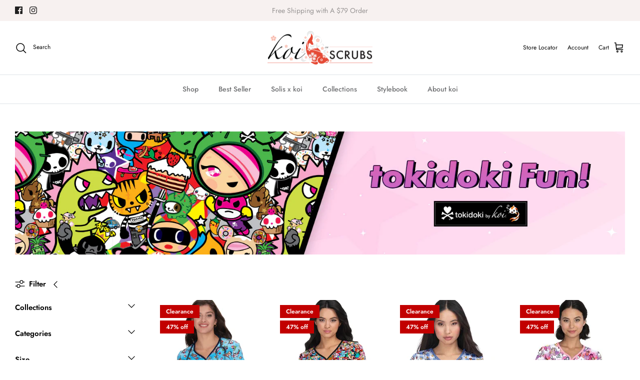

--- FILE ---
content_type: text/html; charset=utf-8
request_url: https://www.koihappiness.com/collections/tokidoki
body_size: 66283
content:
<!DOCTYPE html>
<html lang="en">
<head>
  <!-- Symmetry 5.4.1 -->
 

  <link rel="preload" href="//www.koihappiness.com/cdn/shop/t/93/assets/styles.css?v=41052403580204483081766057424" as="style">
  <link rel="preload" href="//www.koihappiness.com/cdn/shop/t/93/assets/style-custom.css?v=88166942273436404201764049280" as="style">
  <meta charset="utf-8" />
<meta name="viewport" content="width=device-width,initial-scale=1.0" />
<meta http-equiv="X-UA-Compatible" content="IE=edge">

<link rel="preconnect" href="https://cdn.shopify.com" crossorigin>
<link rel="preconnect" href="https://fonts.shopify.com" crossorigin>
<link rel="preconnect" href="https://monorail-edge.shopifysvc.com"><link rel="preload" as="font" href="//www.koihappiness.com/cdn/fonts/jost/jost_n4.d47a1b6347ce4a4c9f437608011273009d91f2b7.woff2" type="font/woff2" crossorigin><link rel="preload" as="font" href="//www.koihappiness.com/cdn/fonts/jost/jost_n7.921dc18c13fa0b0c94c5e2517ffe06139c3615a3.woff2" type="font/woff2" crossorigin><link rel="preload" as="font" href="//www.koihappiness.com/cdn/fonts/jost/jost_i4.b690098389649750ada222b9763d55796c5283a5.woff2" type="font/woff2" crossorigin><link rel="preload" as="font" href="//www.koihappiness.com/cdn/fonts/jost/jost_i7.d8201b854e41e19d7ed9b1a31fe4fe71deea6d3f.woff2" type="font/woff2" crossorigin><link rel="preload" as="font" href="//www.koihappiness.com/cdn/fonts/jost/jost_n5.7c8497861ffd15f4e1284cd221f14658b0e95d61.woff2" type="font/woff2" crossorigin><link rel="preload" as="font" href="//www.koihappiness.com/cdn/fonts/jost/jost_n4.d47a1b6347ce4a4c9f437608011273009d91f2b7.woff2" type="font/woff2" crossorigin><link rel="preload" as="font" href="//www.koihappiness.com/cdn/fonts/jost/jost_n4.d47a1b6347ce4a4c9f437608011273009d91f2b7.woff2" type="font/woff2" crossorigin><link rel="preload" href="//www.koihappiness.com/cdn/shop/t/93/assets/vendor.min.js?v=151704903571302063331764049280" as="script">
<link rel="preload" href="//www.koihappiness.com/cdn/shop/t/93/assets/theme.js?v=160991343937158208651764049280" as="script"><link rel="canonical" href="https://www.koihappiness.com/collections/tokidoki" /><link rel="shortcut icon" href="//www.koihappiness.com/cdn/shop/files/cropped-koi-icon-1-32x32.png?v=1653338628" type="image/png" /><meta name="description" content="Express yourself with the tokidoki collection at koi. Shop vibrant medical tops, pants, shaker badges, and face masks with unique designs.">

  

  
  <title>
    tokidoki by koi &ndash; koihappiness
  </title>

  <meta property="og:site_name" content="koihappiness">
<meta property="og:url" content="https://www.koihappiness.com/collections/tokidoki">
<meta property="og:title" content="tokidoki by koi">
<meta property="og:type" content="product.group">
<meta property="og:description" content="Express yourself with the tokidoki collection at koi. Shop vibrant medical tops, pants, shaker badges, and face masks with unique designs."><meta property="og:image" content="http://www.koihappiness.com/cdn/shop/files/koi_Scrubs_Horiz_Logo_1200x1200.png?v=1665770876">
  <meta property="og:image:secure_url" content="https://www.koihappiness.com/cdn/shop/files/koi_Scrubs_Horiz_Logo_1200x1200.png?v=1665770876">
  <meta property="og:image:width" content="1200">
  <meta property="og:image:height" content="628"><meta name="twitter:card" content="summary_large_image">
<meta name="twitter:title" content="tokidoki by koi">
<meta name="twitter:description" content="Express yourself with the tokidoki collection at koi. Shop vibrant medical tops, pants, shaker badges, and face masks with unique designs.">


  <link href="//www.koihappiness.com/cdn/shop/t/93/assets/styles.css?v=41052403580204483081766057424" rel="stylesheet" type="text/css" media="all" />
  <link href="//www.koihappiness.com/cdn/shop/t/93/assets/style-custom.css?v=88166942273436404201764049280" rel="stylesheet" type="text/css" media="all" />
  <link href="//www.koihappiness.com/cdn/shop/t/93/assets/popup_style.css?v=151298797614277185551764049280" rel="stylesheet" type="text/css" media="all" />
  <link href="//www.koihappiness.com/cdn/shop/t/93/assets/mysterybox.css?v=145569157023992485651764049280" rel="stylesheet" type="text/css" media="all" />

  <script>
    window.theme = window.theme || {};
    theme.money_format_with_product_code_preference = "${{amount}}";
    theme.money_format_with_cart_code_preference = "${{amount}}";
    theme.money_format = "${{amount}}";
    theme.strings = {
      previous: "Previous",
      next: "Next",
      addressError: "Error looking up that address",
      addressNoResults: "No results for that address",
      addressQueryLimit: "You have exceeded the Google API usage limit. Consider upgrading to a \u003ca href=\"https:\/\/developers.google.com\/maps\/premium\/usage-limits\"\u003ePremium Plan\u003c\/a\u003e.",
      authError: "There was a problem authenticating your Google Maps API Key.",
      icon_labels_left: "Left",
      icon_labels_right: "Right",
      icon_labels_down: "Down",
      icon_labels_close: "Close",
      icon_labels_plus: "Plus",
      cart_terms_confirmation: "You must agree to the terms and conditions before continuing.",
      products_listing_from: "From",
      layout_live_search_see_all: "See all results",
      products_product_add_to_cart: "Add to Cart",
      products_variant_no_stock: "Sold out",
      products_variant_non_existent: "Unavailable",
      products_product_pick_a: "Pick a",
      products_product_unit_price_separator: " \/ ",
      general_navigation_menu_toggle_aria_label: "Toggle menu",
      general_accessibility_labels_close: "Close",
      products_added_notification_title: "Just added",
      products_added_notification_item: "Item",
      products_added_notification_unit_price: "Item price",
      products_added_notification_quantity: "Qty",
      products_added_notification_total_price: "Total price",
      products_added_notification_shipping_note: "Excl. shipping",
      products_added_notification_keep_shopping: "Keep Shopping",
      products_added_notification_cart: "Cart",
      products_product_adding_to_cart: "Adding",
      products_product_added_to_cart: "Added to cart",
      products_added_notification_subtotal: "Subtotal",
      products_labels_sold_out: "Sold Out",
      products_labels_sale: "Sale",
      products_labels_percent_reduction: "[[ amount ]]% off",
      products_labels_value_reduction_html: "[[ amount ]] off",
      products_product_preorder: "Pre-order",
      general_quick_search_pages: "Pages",
      general_quick_search_no_results: "Sorry, we couldn\u0026#39;t find any results",
      collections_general_see_all_subcollections: "See all..."
    };
    theme.routes = {
      search_url: '/search',
      cart_url: '/cart',
      cart_add_url: '/cart/add',
      cart_change_url: '/cart/change',
      predictive_search_url: '/search/suggest'
    };
    theme.settings = {
      cart_type: "drawer",
      quickbuy_style: "button",
      avoid_orphans: true
    };
    document.documentElement.classList.add('js');
  </script><style>[data-swatch="azalea pink"] { --swatch-background-color:#a801b4}[data-swatch="black"] { --swatch-background-color:#000000}[data-swatch="berry"] { --swatch-background-color:#9e2273}[data-swatch="camel"] { --swatch-background-color:#d3bda2}[data-swatch="caribbean"] { --swatch-background-color:#18454b}[data-swatch="caribbean blue"] { --swatch-background-color:#004159}[data-swatch="charcoal"] { --swatch-background-color:#2f2f2f}[data-swatch="cobalt blue"] {
            --swatch-background-image: url(//www.koihappiness.com/cdn/shopifycloud/storefront/assets/no-image-160-46f2d4a0_128x128.gif) }[data-swatch="coral"] { --swatch-background-color:#f27772}[data-swatch="denim"] { --swatch-background-color:#6A8FB9}[data-swatch="eggplant"] { --swatch-background-color:#51284f}[data-swatch="electric blue"] { --swatch-background-color:#09bcff}[data-swatch="fierce fuchsia"] { --swatch-background-color:#ba00e0}[data-swatch="flamingo"] { --swatch-background-color:#ec1eaf}[data-swatch="flamingo-steel"] { --swatch-background-color:linear-gradient(to right bottom, #ec1eaf 50%, #3b3b3b 50%)}/*[data-swatch="flamingo-steel"],*/
            [data-swatch="flamingo-steel"]::before {
              background:linear-gradient(to right bottom, #ec1eaf 50%, #3b3b3b 50%)!important;
            }[data-swatch="fresh mint"] { --swatch-background-color:#6bc7ba}[data-swatch="galaxy"] { --swatch-background-color:#141091}[data-swatch="geranium"] { --swatch-background-color:#dd5b86}[data-swatch="grape"] { --swatch-background-color:#2e006c}[data-swatch="green tea"] { --swatch-background-color:#9ee36a}[data-swatch="heart pointelle geranium"] { --swatch-background-color:#dd5b86}[data-swatch="hunter"] { --swatch-background-color:#005f56}[data-swatch="heather azalea pink"] { --swatch-background-color:#b9648a}[data-swatch="heather candy red"] { --swatch-background-color:#d83847}[data-swatch="heather caribbean blue"] { --swatch-background-color:#317088}[data-swatch="heather charcoal"] { --swatch-background-color:#2f2f2f}[data-swatch="heather galaxy"] { --swatch-background-color:#4878b3}[data-swatch="heather grey"] { --swatch-background-color:#56676d}[data-swatch="heather navy"] { --swatch-background-color:#000043}[data-swatch="heather olive"] { --swatch-background-color:#545946}[data-swatch="heather soft pink"] { --swatch-background-color:#f2949f}[data-swatch="heather true ceil"] { --swatch-background-color:#45567b}[data-swatch="heather wisteria"] { --swatch-background-color:#9D7BB0}[data-swatch="hibiscus pink"] { --swatch-background-color:#c8509d}[data-swatch="more pink"] { --swatch-background-color:#F8A3C4}[data-swatch="navy"] { --swatch-background-color:#45567b}[data-swatch="olive green"] { --swatch-background-color:#423800}[data-swatch="platinum grey"] { --swatch-background-color:#9a989e}[data-swatch="raspberry"] { --swatch-background-color:#870053}[data-swatch="rose"] { --swatch-background-color:#f67599}[data-swatch="rose smoke"] { --swatch-background-color:#c6a4a4}[data-swatch="rosewood"] { --swatch-background-color:#b96d74}[data-swatch="royal blue"] { --swatch-background-color:#0061a8}[data-swatch="ruby"] { --swatch-background-color:#a7002f}[data-swatch="sage"] { --swatch-background-color:#91d9ba}[data-swatch="steel"] { --swatch-background-color:#3b3b3b}[data-swatch="sunshine"] { --swatch-background-color:#FCF092}[data-swatch="sweet pink"] { --swatch-background-color:#f8b4c3}[data-swatch="teal"] { --swatch-background-color:#289d90}[data-swatch="terra pink"] { --swatch-background-color:#dc5f8f}[data-swatch="true ceil"] { --swatch-background-color:#8b94dd}[data-swatch="turquoise (bright teal)"] { --swatch-background-color:#00b3b5}[data-swatch="ultramarine"] { --swatch-background-color:#0380AC}[data-swatch="lucky green"] { --swatch-background-color:#008C54}[data-swatch="wine"] { --swatch-background-color:#682961}[data-swatch="wisteria"] { --swatch-background-color:#9379B4}[data-swatch="bandana"] {
            --swatch-background-image: url(//www.koihappiness.com/cdn/shop/files/bandana_128x128_crop_center.jpg?v=13765260625221537561) }[data-swatch="chicken scratch"] {
            --swatch-background-image: url(//www.koihappiness.com/cdn/shop/files/chicken-scratch_128x128_crop_center.jpg?v=14891623400539092999) }[data-swatch="chicks and bunnies"] {
            --swatch-background-image: url(//www.koihappiness.com/cdn/shop/files/chicks-and-bunnies_128x128_crop_center.jpg?v=2346693304590282808) }[data-swatch="chritmas llama"] {
            --swatch-background-image: url(//www.koihappiness.com/cdn/shop/files/chritmas-llama_128x128_crop_center.jpg?v=10020917925341212666) }[data-swatch="denim patch"] {
            --swatch-background-image: url(//www.koihappiness.com/cdn/shop/files/denim-patch_128x128_crop_center.jpg?v=15775074595429432852) }[data-swatch="garden gnome"] {
            --swatch-background-image: url(//www.koihappiness.com/cdn/shop/files/garden-gnome_128x128_crop_center.jpg?v=15727085803382924063) }[data-swatch="holiday dino"] {
            --swatch-background-image: url(//www.koihappiness.com/cdn/shop/files/holiday-dino_128x128_crop_center.jpg?v=15348451708374248655) }[data-swatch="love swan"] {
            --swatch-background-image: url(//www.koihappiness.com/cdn/shop/files/love-swan_128x128_crop_center.jpg?v=1220276403945672702) }[data-swatch="pet buddy's"] {
            --swatch-background-image: url(//www.koihappiness.com/cdn/shop/files/pet-buddys_128x128_crop_center.jpg?v=8551530862968353831) }[data-swatch="platinum grey all over marble"] {
            --swatch-background-image: url(//www.koihappiness.com/cdn/shop/files/platinum-grey-all-over-marble_128x128_crop_center.jpg?v=4811446281732636106) }[data-swatch="prehistoric pets"] {
            --swatch-background-image: url(//www.koihappiness.com/cdn/shop/files/prehistoric-pets_128x128_crop_center.jpg?v=16654546221940714045) }[data-swatch="sage all over marble"] {
            --swatch-background-image: url(//www.koihappiness.com/cdn/shop/files/sage-all-over-marble_128x128_crop_center.jpg?v=3600396516043424907) }[data-swatch="soft pink all over marble"] {
            --swatch-background-image: url(//www.koihappiness.com/cdn/shop/files/soft-pink-all-over-marble_128x128_crop_center.jpg?v=4053730068787771917) }[data-swatch="spring time"] {
            --swatch-background-image: url(//www.koihappiness.com/cdn/shop/files/spring-time_128x128_crop_center.jpg?v=13055547451204016228) }[data-swatch="sweet tooth"] {
            --swatch-background-image: url(//www.koihappiness.com/cdn/shop/files/sweet-tooth_128x128_crop_center.jpg?v=4110332449913611521) }[data-swatch="unicorno halloween"] {
            --swatch-background-image: url(//www.koihappiness.com/cdn/shop/files/unicorno-halloween_128x128_crop_center.jpg?v=4239435759336284040) }[data-swatch="watercolor poppies"] {
            --swatch-background-image: url(//www.koihappiness.com/cdn/shop/files/watercolor-poppies_128x128_crop_center.jpg?v=5312134034770825958) }[data-swatch="wisteria all over marble"] {
            --swatch-background-image: url(//www.koihappiness.com/cdn/shop/files/wisteria-all-over-marble_128x128_crop_center.jpg?v=8747938773898734604) }[data-swatch="vivid petals"] {
            --swatch-background-image: url(//www.koihappiness.com/cdn/shop/files/Vivid_Petals_128x128_crop_center.jpg?v=9723069157184524441) }[data-swatch="paisley passion"] {
            --swatch-background-image: url(//www.koihappiness.com/cdn/shop/files/Paisley_Passion_128x128_crop_center.jpg?v=10772578728723474015) }[data-swatch="american pops"] {
            --swatch-background-image: url(//www.koihappiness.com/cdn/shop/files/American_Pops_128x128_crop_center.jpg?v=633854071735271193) }[data-swatch="filled with hearts"] {
            --swatch-background-image: url(//www.koihappiness.com/cdn/shop/files/Filled_With_Hearts_128x128_crop_center.jpg?v=10661525515991167721) }[data-swatch="camo starlette taupe"] {
            --swatch-background-image: url(//www.koihappiness.com/cdn/shop/files/Camo_Starlette_Taupe_128x128_crop_center.jpg?v=8471498860400963849) }[data-swatch="autumn leaves"] {
            --swatch-background-image: url(//www.koihappiness.com/cdn/shop/files/Autumn_Leaves_128x128_crop_center.jpg?v=3452124466598594062) }[data-swatch="get happy"] {
            --swatch-background-image: url(//www.koihappiness.com/cdn/shop/files/Get_Happy_128x128_crop_center.jpg?v=15174725837687810603) }[data-swatch="poppies"] {
            --swatch-background-image: url(//www.koihappiness.com/cdn/shop/files/Poppies_128x128_crop_center.jpg?v=9099098918721409339) }[data-swatch="winter wonderland"] {
            --swatch-background-image: url(//www.koihappiness.com/cdn/shop/files/Winter_Wonderland_128x128_crop_center.jpg?v=4605959827035014059) }[data-swatch="camo starlette electric blue"] {
            --swatch-background-image: url(//www.koihappiness.com/cdn/shop/files/Camo_Starlette_Electric_Blue_128x128_crop_center.jpg?v=7953222733454597257) }[data-swatch="dreamscape galaxy"] {
            --swatch-background-image: url(//www.koihappiness.com/cdn/shop/files/Dreamscape_Galaxy_128x128_crop_center.jpg?v=7615403300950576029) }[data-swatch="chicks with glasses"] {
            --swatch-background-image: url(//www.koihappiness.com/cdn/shop/files/Chicks_with_Glasses_128x128_crop_center.jpg?v=15640385219066898614) }[data-swatch="boos snooze"] {
            --swatch-background-image: url(//www.koihappiness.com/cdn/shop/files/Boos_Snooze_128x128_crop_center.jpg?v=11345323400404568073) }[data-swatch="fancy party"] {
            --swatch-background-image: url(//www.koihappiness.com/cdn/shop/files/Fancy_Party_128x128_crop_center.jpg?v=15681145899015457380) }[data-swatch="lets build a snowman"] {
            --swatch-background-image: url(//www.koihappiness.com/cdn/shop/files/Lets_Build_A_Snowman_128x128_crop_center.jpg?v=3044854268365393357) }[data-swatch="shine bright"] {
            --swatch-background-image: url(//www.koihappiness.com/cdn/shop/files/Shine_Bright_128x128_crop_center.jpg?v=6769029717216876245) }[data-swatch="dreamscape pink"] {
            --swatch-background-image: url(//www.koihappiness.com/cdn/shop/files/Dreamscape_Pink_128x128_crop_center.jpg?v=366030983362851026) }[data-swatch="teacup kitty"] {
            --swatch-background-image: url(//www.koihappiness.com/cdn/shop/files/Teacup_Kitty_128x128_crop_center.jpg?v=10093919351455248712) }[data-swatch="brown taupe"] { --swatch-background-color:#593d3d}[data-swatch="desert khaki"] { --swatch-background-color:#c3ba98}[data-swatch="heather true galaxy"] { --swatch-background-color:#235799}[data-swatch="heather electric blue"] { --swatch-background-color:#00aeef}[data-swatch="heather taupe"] { --swatch-background-color:#867460}[data-swatch="heather sage"] { --swatch-background-color:#90b7b6}[data-swatch="radiant mauve"] { --swatch-background-color:#a45c97}[data-swatch="terracotta"] { --swatch-background-color:#c45431}[data-swatch="agate geode"] {
            --swatch-background-image: url(//www.koihappiness.com/cdn/shop/files/370plm-agd-swatch_128x128_crop_center.jpg?v=12016651103232716466) }[data-swatch="groovy-floral-navy-elec-blue-coral"] {
            --swatch-background-image: url(//www.koihappiness.com/cdn/shop/files/370plm-tdnc-swatch_128x128_crop_center.jpg?v=6326342690136735579) }[data-swatch="christmas doodle"] {
            --swatch-background-image: url(//www.koihappiness.com/cdn/shop/files/f101pr-xmd-swatch_128x128_crop_center.jpg?v=4895853235493710286) }[data-swatch="vine"] {
            --swatch-background-image: url(//www.koihappiness.com/cdn/shop/files/f101pr-vne-swatch_128x128_crop_center.jpg?v=15914639116680945741) }[data-swatch="twist"] {
            --swatch-background-image: url(//www.koihappiness.com/cdn/shop/files/f101pr-twt-swatch_128x128_crop_center.jpg?v=6427065987379197858) }[data-swatch="camo frenchie navy"] {
            --swatch-background-image: url(//www.koihappiness.com/cdn/shop/files/f100pr-cnv-swatch_128x128_crop_center.jpg?v=8542781814518981124) }[data-swatch="super hero"] {
            --swatch-background-image: url(//www.koihappiness.com/cdn/shop/files/f100pr-suh-swatch_128x128_crop_center.jpg?v=16725388611129350075) }[data-swatch="turtle sunset"] {
            --swatch-background-image: url(//www.koihappiness.com/cdn/shop/files/f100pr-tts-swatch_128x128_crop_center.jpg?v=11196334566654732284) }[data-swatch="camo frenchie"] {
            --swatch-background-image: url(//www.koihappiness.com/cdn/shop/files/f100pr-cfn-swatch_128x128_crop_center.jpg?v=3419816874308294152) }[data-swatch="festival"] {
            --swatch-background-image: url(//www.koihappiness.com/cdn/shop/files/f100pr-fsv-swatch_128x128_crop_center.jpg?v=7937664777594446257) }[data-swatch="butterfly sheer"] {
            --swatch-background-image: url(//www.koihappiness.com/cdn/shop/files/f100pr-bys-swatch_128x128_crop_center.jpg?v=5395864363133793578) }[data-swatch="ethereal beauty"] {
            --swatch-background-image: url(//www.koihappiness.com/cdn/shop/files/b125pr-eth-swatch_128x128_crop_center.jpg?v=4754001651161196834) }[data-swatch="playful patchwork"] {
            --swatch-background-image: url(//www.koihappiness.com/cdn/shop/files/b123pr-pfp-swatch_128x128_crop_center.jpg?v=3841190168417233307) }[data-swatch="floral dream kitty"] {
            --swatch-background-image: url(//www.koihappiness.com/cdn/shop/files/b123pr-fdk-swatch_128x128_crop_center.jpg?v=16434591438450643718) }[data-swatch="pineapple paradise"] {
            --swatch-background-image: url(//www.koihappiness.com/cdn/shop/files/b123pr-pnp-swatch_128x128_crop_center.jpg?v=14602320893661221647) }[data-swatch="polka floral"] {
            --swatch-background-image: url(//www.koihappiness.com/cdn/shop/files/b121pr-pfl-swatch_128x128_crop_center.jpg?v=17628293822359344440) }[data-swatch="frightful kitties"] {
            --swatch-background-image: url(//www.koihappiness.com/cdn/shop/files/b120pr-ffk-swatch_128x128_crop_center.jpg?v=12548916200921271197) }[data-swatch="berry burst"] {
            --swatch-background-image: url(//www.koihappiness.com/cdn/shop/files/b120pr-byb-swatch_128x128_crop_center.jpg?v=8983445461804270547) }[data-swatch="floral garden puppy"] {
            --swatch-background-image: url(//www.koihappiness.com/cdn/shop/files/b120pr-fgp-swatch_128x128_crop_center.jpg?v=14018150190690582398) }[data-swatch="sweet candy"] {
            --swatch-background-image: url(//www.koihappiness.com/cdn/shop/files/b120pr-cnlb-swatch_128x128_crop_center.jpg?v=9865156925841791320) }[data-swatch="valley rose ombre"] {
            --swatch-background-image: url(//www.koihappiness.com/cdn/shop/files/b120pr-vbo-swatch_128x128_crop_center.jpg?v=4808707009875987909) }[data-swatch="holly jolly puppies"] {
            --swatch-background-image: url(//www.koihappiness.com/cdn/shop/files/b120pr-hup-swatch_128x128_crop_center.jpg?v=18327933503369865575) }[data-swatch="merry and bright"] {
            --swatch-background-image: url(//www.koihappiness.com/cdn/shop/files/1077pr-mrb-swatch_128x128_crop_center.jpg?v=4010056270528726690) }[data-swatch="fallen leaves"] {
            --swatch-background-image: url(//www.koihappiness.com/cdn/shop/files/1075pr-fvs-swatch_128x128_crop_center.jpg?v=7004535582139020584) }[data-swatch="dancing butterflies"] {
            --swatch-background-image: url(//www.koihappiness.com/cdn/shop/files/1075pr-dgb-swatch_128x128_crop_center.jpg?v=12107288301364024165) }[data-swatch="sparkling holiday"] {
            --swatch-background-image: url(//www.koihappiness.com/cdn/shop/files/1072tkd-skh-swatchl_128x128_crop_center.jpg?v=9846830882262658279) }[data-swatch="after dark"] {
            --swatch-background-image: url(//www.koihappiness.com/cdn/shop/files/1072tkd-afd-swatch_128x128_crop_center.jpg?v=14357161828973728360) }[data-swatch="exotic wings"] {
            --swatch-background-image: url(//www.koihappiness.com/cdn/shop/files/1071pr-ewg-swatch_128x128_crop_center.jpg?v=7785539604746627064) }[data-swatch="in motion"] {
            --swatch-background-image: url(//www.koihappiness.com/cdn/shop/files/1071pr-imn-swatch_128x128_crop_center.jpg?v=10480336383861602095) }[data-swatch="watercolor petals"] {
            --swatch-background-image: url(//www.koihappiness.com/cdn/shop/files/1070pr-wtp-swatch_128x128_crop_center.jpg?v=2702939306934638211) }[data-swatch="tie dye leopard blue"] {
            --swatch-background-image: url(//www.koihappiness.com/cdn/shop/files/1070pr-lpb-swatch_128x128_crop_center.jpg?v=7950865589927056405) }[data-swatch="pressed flower"] {
            --swatch-background-image: url(//www.koihappiness.com/cdn/shop/files/1066pr-pfw-swatch_128x128_crop_center.jpg?v=12804015425632362667) }[data-swatch="desert butterfly"] {
            --swatch-background-image: url(//www.koihappiness.com/cdn/shop/files/1066pr-dbf-swatch_128x128_crop_center.jpg?v=11115015271220232004) }[data-swatch="campingtrip"] {
            --swatch-background-image: url(//www.koihappiness.com/cdn/shop/files/1066pr-cmt-swatch_128x128_crop_center.jpg?v=14031836759071713023) }[data-swatch="flower burnout black"] {
            --swatch-background-image: url(//www.koihappiness.com/cdn/shop/files/1061pr-fsb-swatch_128x128_crop_center.jpg?v=8823750448509105248) }[data-swatch="flower burnout white"] {
            --swatch-background-image: url(//www.koihappiness.com/cdn/shop/files/1061pr-fsw-swatch_128x128_crop_center.jpg?v=1219877765776700199) }[data-swatch="colorful camo"] {
            --swatch-background-image: url(//www.koihappiness.com/cdn/shop/files/1057pr-ccm-swatch_128x128_crop_center.jpg?v=12473690263638297875) }[data-swatch="tie dye floral pinks"] {
            --swatch-background-image: url(//www.koihappiness.com/cdn/shop/files/1057pr-tfp-swatch_128x128_crop_center.jpg?v=16176153014531665968) }[data-swatch="vertical sparkle brown taupe"] {
            --swatch-background-image: url(//www.koihappiness.com/cdn/shop/files/1056pr-vsbt-swatch_128x128_crop_center.jpg?v=1926346137758770408) }[data-swatch="vertical sparkle plantinum"] {
            --swatch-background-image: url(//www.koihappiness.com/cdn/shop/files/1056pr-vsp-swatch_128x128_crop_center.jpg?v=4946327440931658501) }[data-swatch="flamingo charcoal vertical"] {
            --swatch-background-image: url(//www.koihappiness.com/cdn/shop/files/1056pr-vf77-swatch_128x128_crop_center.jpg?v=47403155988243235) }[data-swatch="sunshine platinum grey vertical"] {
            --swatch-background-image: url(//www.koihappiness.com/cdn/shop/files/1056pr-vs119-swatch_128x128_crop_center.jpg?v=6296316772840232631) }[data-swatch="meadow patchwork"] {
            --swatch-background-image: url(//www.koihappiness.com/cdn/shop/files/1055pr-mwp-swatch_128x128_crop_center.jpg?v=1058685335241675839) }[data-swatch="enchanted garden"] {
            --swatch-background-image: url(//www.koihappiness.com/cdn/shop/files/1055pr-egd-swatch_128x128_crop_center.jpg?v=17841145151936187475) }[data-swatch="woodblock floral"] {
            --swatch-background-image: url(//www.koihappiness.com/cdn/shop/files/1054pr-wbf-swatch_128x128_crop_center.jpg?v=2964195744547001324) }[data-swatch="vintage floral"] {
            --swatch-background-image: url(//www.koihappiness.com/cdn/shop/files/1054pr-vtf-swatch_128x128_crop_center.jpg?v=11549327401999400206) }[data-swatch="butterfly wonderland"] {
            --swatch-background-image: url(//www.koihappiness.com/cdn/shop/files/1007pr-bwd-swatch_128x128_crop_center.jpg?12358) }[data-swatch="butterfly wonderland platinum"] {
            --swatch-background-image: url(//www.koihappiness.com/cdn/shop/files/1007pr-bwp-swatch_128x128_crop_center.jpg?12358) }[data-swatch="cheetah-tie-dye-green-tea"] {
            --swatch-background-image: url(//www.koihappiness.com/cdn/shop/files/1007pr-ct113-swatch_128x128_crop_center.jpg?12358) }[data-swatch="cheetah-tie-dye-flamingo"] {
            --swatch-background-image: url(//www.koihappiness.com/cdn/shop/files/1007pr-ct58-swatch_128x128_crop_center.jpg?12358) }[data-swatch="hippie garden"] {
            --swatch-background-image: url(//www.koihappiness.com/cdn/shop/files/1007pr-hpg-swatch_128x128_crop_center.jpg?v=11969722995540505071) }[data-swatch="houndstooth platinum"] {
            --swatch-background-image: url(//www.koihappiness.com/cdn/shop/files/1007pr-hsp-swatch_128x128_crop_center.jpg?12358) }[data-swatch="sunny flower basket"] {
            --swatch-background-image: url(//www.koihappiness.com/cdn/shop/files/1007pr-sfb-swatch_128x128_crop_center.jpg?12358) }[data-swatch="tokidoki aloha"] {
            --swatch-background-image: url(//www.koihappiness.com/cdn/shop/files/1017tkd-alh-swatch_128x128_crop_center.jpg?12358) }[data-swatch="kawaii confections"] {
            --swatch-background-image: url(//www.koihappiness.com/cdn/shop/files/1017tkd-kwc-swatch_128x128_crop_center.jpg?12358) }[data-swatch="summer picnic"] {
            --swatch-background-image: url(//www.koihappiness.com/cdn/shop/files/1017tkd-smp-swatch_128x128_crop_center.jpg?v=15933533244326788744) }[data-swatch="tokidoki naughty and nice"] {
            --swatch-background-image: url(//www.koihappiness.com/cdn/shop/files/1017tkd-tnn-swatch_128x128_crop_center.jpg?12358) }[data-swatch="babys breath floral"] {
            --swatch-background-image: url(//www.koihappiness.com/cdn/shop/files/1027pr-bbl-swatch_128x128_crop_center.jpg?v=13614049434487094947) }[data-swatch="butterfly dream"] {
            --swatch-background-image: url(//www.koihappiness.com/cdn/shop/files/1027pr-bdm-swatch_128x128_crop_center.jpg?v=45088467714103319) }[data-swatch="painterly geo"] {
            --swatch-background-image: url(//www.koihappiness.com/cdn/shop/files/1027pr-ptg-swatch_128x128_crop_center.jpg?12358) }[data-swatch="sunny tie dye butterfly"] {
            --swatch-background-image: url(//www.koihappiness.com/cdn/shop/files/1027pr-sdb-swatch_128x128_crop_center.jpg?v=355092917113354645) }[data-swatch="bias floral"] {
            --swatch-background-image: url(//www.koihappiness.com/cdn/shop/files/1029pr-bfr-swatch_128x128_crop_center.jpg?v=9974513564885541135) }[data-swatch="brush stroke floral"] {
            --swatch-background-image: url(//www.koihappiness.com/cdn/shop/files/1029pr-bof-swatch_128x128_crop_center.jpg?v=17332752617882847430) }[data-swatch="tonal-cheetah-grape-wisteria"] {
            --swatch-background-image: url(//www.koihappiness.com/cdn/shop/files/1029pr-cgw-swatch_128x128_crop_center.jpg?12358) }[data-swatch="camo blossom"] {
            --swatch-background-image: url(//www.koihappiness.com/cdn/shop/files/1029pr-css-swatch_128x128_crop_center.jpg?12358) }[data-swatch="dainty camo"] {
            --swatch-background-image: url(//www.koihappiness.com/cdn/shop/files/1029pr-dtc-swatch_128x128_crop_center.jpg?v=15952701420962281551) }[data-swatch="flutter butterfly"] {
            --swatch-background-image: url(//www.koihappiness.com/cdn/shop/files/1029pr-fba-swatch_128x128_crop_center.jpg?v=7735568973435128187) }[data-swatch="fleur garland"] {
            --swatch-background-image: url(//www.koihappiness.com/cdn/shop/files/1029pr-fgd-swatch_128x128_crop_center.jpg?12358) }[data-swatch="heather true ceil botanical burnout"] {
            --swatch-background-image: url(//www.koihappiness.com/cdn/shop/files/1029pr-hcb-swatch_128x128_crop_center.jpg?12358) }[data-swatch="heather grey botanical burnout"] {
            --swatch-background-image: url(//www.koihappiness.com/cdn/shop/files/1029pr-hgb-swatch_128x128_crop_center.jpg?v=16008811200979541537) }[data-swatch="ikat floral rose"] {
            --swatch-background-image: url(//www.koihappiness.com/cdn/shop/files/1029pr-ikr-swatch_128x128_crop_center.jpg?12358) }[data-swatch="moonlight plaid"] {
            --swatch-background-image: url(//www.koihappiness.com/cdn/shop/files/1029pr-mlp-swatch_128x128_crop_center.jpg?v=3998215886950059718) }[data-swatch="striped floral"] {
            --swatch-background-image: url(//www.koihappiness.com/cdn/shop/files/1029pr-sfo-swatch_128x128_crop_center.jpg?12358) }[data-swatch="tonal cheetah navy"] {
            --swatch-background-image: url(//www.koihappiness.com/cdn/shop/files/1029pr-tcn-swatch_128x128_crop_center.jpg?12358) }[data-swatch="tropical patch"] {
            --swatch-background-image: url(//www.koihappiness.com/cdn/shop/files/1029pr-tpt-swatch_128x128_crop_center.jpg?12358) }[data-swatch="watercolor botanical wisteria"] {
            --swatch-background-image: url(//www.koihappiness.com/cdn/shop/files/1029pr-wbw-swatch_128x128_crop_center.jpg?v=16966500695086627932) }[data-swatch="watercolor botanical"] {
            --swatch-background-image: url(//www.koihappiness.com/cdn/shop/files/1029pr-wtb-swatch_128x128_crop_center.jpg?12358) }[data-swatch="charcoal heather sage"] {
            --swatch-background-image: url(//www.koihappiness.com/cdn/shop/files/1031pr-c124-swatch_128x128_crop_center.jpg?v=494804939936259045) }[data-swatch="heather-charcoal-sunshine"] {
            --swatch-background-image: url(//www.koihappiness.com/cdn/shop/files/1031pr-c139-swatch_128x128_crop_center.jpg?12358) }[data-swatch="charcoal heather soft pink ombre"] {
            --swatch-background-image: url(//www.koihappiness.com/cdn/shop/files/1031pr-c140-swatch_128x128_crop_center.jpg?v=8114360102403673794) }[data-swatch="heather azalea charcoal ombre"] {
            --swatch-background-image: url(//www.koihappiness.com/cdn/shop/files/1031pr-ha77-swatch_128x128_crop_center.jpg?v=17983157171314946938) }[data-swatch="heather-electric-blue-navy-ombre"] {
            --swatch-background-image: url(//www.koihappiness.com/cdn/shop/files/1031pr-hb12-swatch_128x128_crop_center.jpg?v=1483805209038382413) }[data-swatch="caribbean blue heather ombre"] {
            --swatch-background-image: url(//www.koihappiness.com/cdn/shop/files/1031pr-hc38-swatch_128x128_crop_center.jpg?12358) }[data-swatch="heather galaxy navy ombre"] {
            --swatch-background-image: url(//www.koihappiness.com/cdn/shop/files/1031pr-hg12-swatch_128x128_crop_center.jpg?v=827023090389402255) }[data-swatch="heather-platinum-grey-black"] {
            --swatch-background-image: url(//www.koihappiness.com/cdn/shop/files/1031pr-hp02-swatch_128x128_crop_center.jpg?12358) }[data-swatch="heather-taupe-black"] {
            --swatch-background-image: url(//www.koihappiness.com/cdn/shop/files/1031pr-ht02-swatch_128x128_crop_center.jpg?v=18387574028347595811) }[data-swatch="heather-wisteria-charcoal-ombre"] {
            --swatch-background-image: url(//www.koihappiness.com/cdn/shop/files/1031pr-hw77-swatch_128x128_crop_center.jpg?v=6418402335994963877) }[data-swatch="navy.h.galaxy ombre - reverse"] {
            --swatch-background-image: url(//www.koihappiness.com/cdn/shop/files/1031pr-n130-swatch_128x128_crop_center.jpg?v=4007641129856423936) }[data-swatch="sage sunshine platinum grey ombre"] {
            --swatch-background-image: url(//www.koihappiness.com/cdn/shop/files/1031pr-ss119-swatch_128x128_crop_center.jpg?12358) }[data-swatch="tie dye black heather grey"] {
            --swatch-background-image: url(//www.koihappiness.com/cdn/shop/files/1031pr-tdbh-swatch_128x128_crop_center.jpg?12358) }[data-swatch="tie dye charcoal heather wisteria"] {
            --swatch-background-image: url(//www.koihappiness.com/cdn/shop/files/1031pr-tdcw-swatch_128x128_crop_center.jpg?v=1861627840392798675) }[data-swatch="herringbone raspberry ombre"] {
            --swatch-background-image: url(//www.koihappiness.com/cdn/shop/files/1046pr-h073-swatch_128x128_crop_center.jpg?12358) }[data-swatch="nouveau herringbone"] {
            --swatch-background-image: url(//www.koihappiness.com/cdn/shop/files/1046pr-nhb-swatch_128x128_crop_center.jpg?v=6122197671461929105) }[data-swatch="camo visions"] {
            --swatch-background-image: url(//www.koihappiness.com/cdn/shop/files/1049pr-cvs-swatch_128x128_crop_center.jpg?v=3485521583236399045) }[data-swatch="heather raspberry tie dye"] {
            --swatch-background-image: url(//www.koihappiness.com/cdn/shop/files/1049pr-hrd-swatch_128x128_crop_center.jpg?v=3460945717064004196) }[data-swatch="watercolor snake"] {
            --swatch-background-image: url(//www.koihappiness.com/cdn/shop/files/1049pr-wck-swatch_128x128_crop_center.jpg?12358) }[data-swatch="tonal cheetah olive"] {
            --swatch-background-image: url(//www.koihappiness.com/cdn/shop/files/1050pr-tco-swatch_128x128_crop_center.jpg?v=13463818909086927594) }[data-swatch="love bugs"] {
            --swatch-background-image: url(//www.koihappiness.com/cdn/shop/files/1052pr-los-swatch_128x128_crop_center.jpg?12358) }[data-swatch="tropical climate"] {
            --swatch-background-image: url(//www.koihappiness.com/cdn/shop/files/1052pr-tct-swatch_128x128_crop_center.jpg?v=9437875850614788620) }[data-swatch="agate geode"] {
            --swatch-background-image: url(//www.koihappiness.com/cdn/shop/files/370plm-agd-swatch_128x128_crop_center.jpg?v=12016651103232716466) }[data-swatch="chantilly ombre"] {
            --swatch-background-image: url(//www.koihappiness.com/cdn/shop/files/370plm-cho-swatch_128x128_crop_center.jpg?12358) }[data-swatch="jacobean ombre"] {
            --swatch-background-image: url(//www.koihappiness.com/cdn/shop/files/370plm-jbo-swatch_128x128_crop_center.jpg?v=1678683783028529731) }[data-swatch="groovy-floral-black-charcoal-flamingo"] {
            --swatch-background-image: url(//www.koihappiness.com/cdn/shop/files/370plm-tdbf-swatch_128x128_crop_center.jpg?12358) }[data-swatch="tie dye hearts"] {
            --swatch-background-image: url(//www.koihappiness.com/cdn/shop/files/370plm-tdhp-swatch_128x128_crop_center.jpg?12358) }[data-swatch="groovy-floral-navy-elec-blue-coral"] {
            --swatch-background-image: url(//www.koihappiness.com/cdn/shop/files/370plm-tdnc-swatch_128x128_crop_center.jpg?v=6326342690136735579) }[data-swatch="groovy-floral-navy-wisteria-yellow"] {
            --swatch-background-image: url(//www.koihappiness.com/cdn/shop/files/370plm-tdny-swatch_128x128_crop_center.jpg?12358) }[data-swatch="vibrant watercolor"] {
            --swatch-background-image: url(//www.koihappiness.com/cdn/shop/files/370plm-vwc-swatch_128x128_crop_center.jpg?v=4824486560854794623) }[data-swatch="wisteria-radiant-mauve-peony-pink-ombre"] {
            --swatch-background-image: url(//www.koihappiness.com/cdn/shop/files/370plm-wrp-swatch_128x128_crop_center.jpg?12358) }[data-swatch="electric-blue-navy"] {
            --swatch-background-image: url(//www.koihappiness.com/cdn/shop/files/370pr-eb12-swatch_128x128_crop_center.jpg?v=6834904856858106668) }[data-swatch="flamingo-black"] {
            --swatch-background-image: url(//www.koihappiness.com/cdn/shop/files/370pr-fl02-swatch_128x128_crop_center.jpg?v=12800472051322907662) }[data-swatch="green-tea-navy"] {
            --swatch-background-image: url(//www.koihappiness.com/cdn/shop/files/370pr-gt12-swatch_128x128_crop_center.jpg?12358) }[data-swatch="lime-navy"] {
            --swatch-background-image: url(//www.koihappiness.com/cdn/shop/files/370pr-lm12-swatch_128x128_crop_center.jpg?12358) }[data-swatch="light-orchid-wine"] {
            --swatch-background-image: url(//www.koihappiness.com/cdn/shop/files/370pr-lo61-swatch_128x128_crop_center.jpg?12358) }[data-swatch="lipstick-navy"] {
            --swatch-background-image: url(//www.koihappiness.com/cdn/shop/files/370pr-lp12-swatch_128x128_crop_center.jpg?12358) }[data-swatch="more-pink-platinum-grey"] {
            --swatch-background-image: url(//www.koihappiness.com/cdn/shop/files/370pr-m119-swatch_128x128_crop_center.jpg?v=2335627815145168322) }[data-swatch="mulberry-grape"] {
            --swatch-background-image: url(//www.koihappiness.com/cdn/shop/files/370pr-mb82-swatch_128x128_crop_center.jpg?v=433375728254204010) }[data-swatch="peony-pink-royal-blue-navy-ombre"] {
            --swatch-background-image: url(//www.koihappiness.com/cdn/shop/files/370pr-p12-swatch_128x128_crop_center.jpg?12358) }[data-swatch="royal-blue-navy"] {
            --swatch-background-image: url(//www.koihappiness.com/cdn/shop/files/370pr-rb12-swatch_128x128_crop_center.jpg?12358) }[data-swatch="ruby-black"] {
            --swatch-background-image: url(//www.koihappiness.com/cdn/shop/files/370pr-ry02-swatch_128x128_crop_center.jpg?v=5425783368551243147) }[data-swatch="true-ceil-navy"] {
            --swatch-background-image: url(//www.koihappiness.com/cdn/shop/files/370pr-tc12-swatch_128x128_crop_center.jpg?v=10140067474330893291) }[data-swatch="terracotta-flamingo-navy-ombre"] {
            --swatch-background-image: url(//www.koihappiness.com/cdn/shop/files/370pr-tr12-swatch_128x128_crop_center.jpg?12358) }[data-swatch="wisteria-radiant-mauve-peony-pink-ombre"] {
            --swatch-background-image: url(//www.koihappiness.com/cdn/shop/files/370pr-wrp-swatch_128x128_crop_center.jpg?12358) }[data-swatch="black-emboss"] {
            --swatch-background-image: url(//www.koihappiness.com/cdn/shop/files/664pr-002e-swatch_128x128_crop_center.jpg?v=12575253303162597347) }[data-swatch="navy-emboss"] {
            --swatch-background-image: url(//www.koihappiness.com/cdn/shop/files/664pr-012e-swatch_128x128_crop_center.jpg?v=15983761860748318925) }[data-swatch="charcoal-emboss"] {
            --swatch-background-image: url(//www.koihappiness.com/cdn/shop/files/664pr-77e-swatch_128x128_crop_center.jpg?12358) }[data-swatch="platinum-grey-black"] {
            --swatch-background-image: url(//www.koihappiness.com/cdn/shop/files/670pr-pg02-swatch_128x128_crop_center.jpg?v=798246929173758206) }[data-swatch="royal-blue-navy"] {
            --swatch-background-image: url(//www.koihappiness.com/cdn/shop/files/670pr-rb12-swatch_128x128_crop_center.jpg?v=7928124623822439070) }[data-swatch="ruby-black"] {
            --swatch-background-image: url(//www.koihappiness.com/cdn/shop/files/670pr-ry02-swatch_128x128_crop_center.jpg?v=13258647870354528677) }[data-swatch="true-ceil-navy"] {
            --swatch-background-image: url(//www.koihappiness.com/cdn/shop/files/670pr-tc12-swatch_128x128_crop_center.jpg?v=6263767197363364794) }[data-swatch="animal petals"] {
            --swatch-background-image: url(//www.koihappiness.com/cdn/shop/files/385pr-apt-swatch_128x128_crop_center.jpg?12358) }[data-swatch="marbulous pinks"] {
            --swatch-background-image: url(//www.koihappiness.com/cdn/shop/files/385pr-mbp-swatch_128x128_crop_center.jpg?12358) }[data-swatch="texture butterfly foil black"] {
            --swatch-background-image: url(//www.koihappiness.com/cdn/shop/files/385pr-tb02f-swatch_128x128_crop_center.jpg?12358) }[data-swatch="watercolor strokes"] {
            --swatch-background-image: url(//www.koihappiness.com/cdn/shop/files/385pr-wcs-swatch_128x128_crop_center.jpg?v=10724588482189639426) }[data-swatch="blurry hearts"] {
            --swatch-background-image: url(//www.koihappiness.com/cdn/shop/files/1007prm-blh-swatch_128x128_crop_center.jpg?v=11794409023060610721) }[data-swatch="kawaii confections"] {
            --swatch-background-image: url(//www.koihappiness.com/cdn/shop/files/1017tkd-kws-swatch_128x128_crop_center.jpg?v=9258950588815619855) }[data-swatch="tonal cheetah navy"] {
            --swatch-background-image: url(//www.koihappiness.com/cdn/shop/files/1029pr-ton-swatch_128x128_crop_center.jpg?v=8277826144549841429) }[data-swatch="striped floral"] {
            --swatch-background-image: url(//www.koihappiness.com/cdn/shop/files/1029pr-sfo-aswatch_128x128_crop_center.jpg?v=3655793599535884596) }[data-swatch="love bugs"] {
            --swatch-background-image: url(//www.koihappiness.com/cdn/shop/files/1052-los-swatch_128x128_crop_center.jpg?v=12577907465861966021) }[data-swatch="charcoal-emboss"] {
            --swatch-background-image: url(//www.koihappiness.com/cdn/shop/files/664pr-077e-swatch_128x128_crop_center.jpg?v=12575253303162597347) }[data-swatch="flower burnout navy"] {
            --swatch-background-image: url(//www.koihappiness.com/cdn/shop/files/1061pr-fsn-swatch_128x128_crop_center.jpg?v=5620387345603086165) }[data-swatch="flower burnout pink white"] {
            --swatch-background-image: url(//www.koihappiness.com/cdn/shop/files/1061pr-fsp-swatch_128x128_crop_center.jpg?v=1219877765776700199) }[data-swatch="flower burnout true ceil"] {
            --swatch-background-image: url(//www.koihappiness.com/cdn/shop/files/1061pr-ftc-swatch_128x128_crop_center.jpg?v=11194032772744126163) }[data-swatch="heather-platinum-grey-black"] {
            --swatch-background-image: url(//www.koihappiness.com/cdn/shop/files/1031pr-hb12-swatch_128x128_crop_center.jpg?v=1483805209038382413) }[data-swatch="heather koi navy"] {
            --swatch-background-image: url(//www.koihappiness.com/cdn/shop/files/Heather-koi-Navy_128x128_crop_center.png?v=15777472798714820285) }[data-swatch="heather koi black"] {
            --swatch-background-image: url(//www.koihappiness.com/cdn/shop/files/Heather-koi-Black_128x128_crop_center.png?v=2302846364901432211) }[data-swatch="camo blues"] {
            --swatch-background-image: url(//www.koihappiness.com/cdn/shop/files/Camo-Blues_128x128_crop_center.png?v=17736107661463471384) }[data-swatch="true-ceil-navy-ombre"] {
            --swatch-background-image: url(//www.koihappiness.com/cdn/shop/files/670pr-tc12-swatch_128x128_crop_center.jpg?v=6263767197363364794) }[data-swatch="floral harmony"] {
            --swatch-background-image: url(//www.koihappiness.com/cdn/shop/files/B120PR-FHR_128x128_crop_center.png?v=16846688142854111014) }[data-swatch="mon cheri"] {
            --swatch-background-image: url(//www.koihappiness.com/cdn/shop/files/Mon_Cheri_128x128_crop_center.png?v=10963321355509646864) }[data-swatch="puppy love"] {
            --swatch-background-image: url(//www.koihappiness.com/cdn/shop/files/PuppyLove_128x128_crop_center.png?v=14987708737306170662) }[data-swatch="heather-charcoal-sunshine"] {
            --swatch-background-image: url(//www.koihappiness.com/cdn/shop/files/Heather_Charcoal_Sunshine_128x128_crop_center.png?v=17654220737667864919) }[data-swatch="love and more kisses"] {
            --swatch-background-image: url(//www.koihappiness.com/cdn/shop/files/Love_and_More_Kisses_128x128_crop_center.png?v=12068159480989879751) }[data-swatch="sweet and bumble"] {
            --swatch-background-image: url(//www.koihappiness.com/cdn/shop/files/Sweet_and_Bumble_128x128_crop_center.png?v=15276622203349099345) }[data-swatch="frenchie"] {
            --swatch-background-image: url(//www.koihappiness.com/cdn/shop/files/Frenchie_128x128_crop_center.png?v=587974804474722277) }[data-swatch="spring llama"] {
            --swatch-background-image: url(//www.koihappiness.com/cdn/shop/files/Spring_Llama_128x128_crop_center.png?v=3615100257512561706) }[data-swatch="camo blossom"] {
            --swatch-background-image: url(//www.koihappiness.com/cdn/shop/files/Camo_Blossom_128x128_crop_center.png?v=2224277923214346026) }[data-swatch="tropical patch"] {
            --swatch-background-image: url(//www.koihappiness.com/cdn/shop/files/Tropical_Patch_128x128_crop_center.png?v=15163301626764332174) }[data-swatch="butterfly wonderland"] {
            --swatch-background-image: url(//www.koihappiness.com/cdn/shop/files/Butterfly_Wonderland_128x128_crop_center.png?v=12036636309192665682) }[data-swatch="tokidoki naughty and nice"] {
            --swatch-background-image: url(//www.koihappiness.com/cdn/shop/files/tokidoki_Naughty_and_Nice_128x128_crop_center.png?v=9626748728599599559) }[data-swatch="northern lights"] {
            --swatch-background-image: url(//www.koihappiness.com/cdn/shop/files/Northern_Lights_128x128_crop_center.png?v=5301158554024039126) }[data-swatch="palm oasis"] {
            --swatch-background-image: url(//www.koihappiness.com/cdn/shop/files/Palm_Oasis_128x128_crop_center.png?v=4029337131823115503) }[data-swatch="brilliant butterflies"] {
            --swatch-background-image: url(//www.koihappiness.com/cdn/shop/files/Brilliant_Butterflies_128x128_crop_center.png?v=274218197982561561) }[data-swatch="faux lace platinum"] {
            --swatch-background-image: url(//www.koihappiness.com/cdn/shop/files/Faux_Lace_Platinum_128x128_crop_center.png?v=12900881341189710552) }[data-swatch="germ free zone"] {
            --swatch-background-image: url(//www.koihappiness.com/cdn/shop/files/Germ_Free_Zone_128x128_crop_center.png?v=4334993471508221269) }[data-swatch="love and happiness"] {
            --swatch-background-image: url(//www.koihappiness.com/cdn/shop/files/Love_and_Happiness_128x128_crop_center.png?v=516982285841701562) }[data-swatch="pool side leopard sunshine"] {
            --swatch-background-image: url(//www.koihappiness.com/cdn/shop/files/Pool_Side_Leopard_Sunshine_128x128_crop_center.png?v=8720726699276400760) }[data-swatch="space owls"] {
            --swatch-background-image: url(//www.koihappiness.com/cdn/shop/files/Space_Owls_128x128_crop_center.png?v=11728910318849250424) }[data-swatch="stink n' cute"] {
            --swatch-background-image: url(//www.koihappiness.com/cdn/shop/files/Stink_n_Cute_128x128_crop_center.png?v=15847140898604307008) }[data-swatch="sunny snails"] {
            --swatch-background-image: url(//www.koihappiness.com/cdn/shop/files/Sunny_Snails_128x128_crop_center.png?v=3900684267753940777) }[data-swatch="toof fairy"] {
            --swatch-background-image: url(//www.koihappiness.com/cdn/shop/files/Toof_Fairy_128x128_crop_center.png?v=6848272572569557271) }[data-swatch="trellis tie dye"] {
            --swatch-background-image: url(//www.koihappiness.com/cdn/shop/files/Trellis_Tie_Dye_128x128_crop_center.png?v=2831204854347908868) }[data-swatch="butterfly ribbon"] {
            --swatch-background-image: url(//www.koihappiness.com/cdn/shop/files/Butterfly_Ribbon_128x128_crop_center.png?v=13792783233037726574) }[data-swatch="floaty hearts"] {
            --swatch-background-image: url(//www.koihappiness.com/cdn/shop/files/Floaty_Hearts_128x128_crop_center.png?v=4610528014546269768) }[data-swatch="gerbera's daisy"] {
            --swatch-background-image: url(//www.koihappiness.com/cdn/shop/files/Gerbera_s_Daisy_128x128_crop_center.png?v=6643305315009575558) }[data-swatch="pills"] {
            --swatch-background-image: url(//www.koihappiness.com/cdn/shop/files/Pills_128x128_crop_center.png?v=14472066747180224810) }[data-swatch="sea horse"] {
            --swatch-background-image: url(//www.koihappiness.com/cdn/shop/files/Sea_Horse_128x128_crop_center.png?v=16123249654059012106) }[data-swatch="tonal cheetah azalea"] {
            --swatch-background-image: url(//www.koihappiness.com/cdn/shop/files/Tonal_Cheetah_Azalea_128x128_crop_center.png?v=14615494264720798466) }[data-swatch="animal petals"] {
            --swatch-background-image: url(//www.koihappiness.com/cdn/shop/files/Animal_Petals_128x128_crop_center.png?v=17001815967115746750) }[data-swatch="chantilly ombre"] {
            --swatch-background-image: url(//www.koihappiness.com/cdn/shop/files/Chantilly_Ombre_128x128_crop_center.png?v=6158261019290987493) }[data-swatch="fierce divine"] {
            --swatch-background-image: url(//www.koihappiness.com/cdn/shop/files/Fierce_Divine_128x128_crop_center.png?v=17077180014325958022) }[data-swatch="patched with love"] {
            --swatch-background-image: url(//www.koihappiness.com/cdn/shop/files/Patched_with_Love_128x128_crop_center.png?v=4373169474122556134) }[data-swatch="misty mauve"] { --swatch-background-color: #b58299}[data-swatch="caribbean blue heather ombre"] {
            --swatch-background-image: url(//www.koihappiness.com/cdn/shop/files/1031PR-HC38_128x128_crop_center.png?v=14239254190865347197) }[data-swatch="tie dye black heather grey"] {
            --swatch-background-image: url(//www.koihappiness.com/cdn/shop/files/1031PR-TDBH_128x128_crop_center.png?v=301295851602312289) }[data-swatch="festive trees"] {
            --swatch-background-image: url(//www.koihappiness.com/cdn/shop/files/Festive_Trees_128x128_crop_center.png?v=17724360135839037472) }[data-swatch="delight white"] {
            --swatch-background-image: url(//www.koihappiness.com/cdn/shop/files/Delight_White_128x128_crop_center.png?v=722703961256420646) }[data-swatch="donutino"] {
            --swatch-background-image: url(//www.koihappiness.com/cdn/shop/files/Donutino_128x128_crop_center.png?v=14061812919808867322) }[data-swatch="elegant abstract"] {
            --swatch-background-image: url(//www.koihappiness.com/cdn/shop/files/Elegant_Abstract_128x128_crop_center.png?v=9293185050392384803) }[data-swatch="herringbone raspberry ombre"] {
            --swatch-background-image: url(//www.koihappiness.com/cdn/shop/files/Herringbone_Raspberry_Ombre_128x128_crop_center.png?v=5190935720356996015) }[data-swatch="houndstooth rose"] {
            --swatch-background-image: url(//www.koihappiness.com/cdn/shop/files/Houndstooth_Rose_128x128_crop_center.png?v=7885402980387415949) }[data-swatch="vintage bullseye"] {
            --swatch-background-image: url(//www.koihappiness.com/cdn/shop/files/Vintage_Bullseye_128x128_crop_center.png?v=13795421031282223238) }[data-swatch="watercolor animal"] {
            --swatch-background-image: url(//www.koihappiness.com/cdn/shop/files/Watercolor_Animal_128x128_crop_center.png?v=794648909120559007) }[data-swatch="watercolor snake"] {
            --swatch-background-image: url(//www.koihappiness.com/cdn/shop/files/Watercolor_Snake_128x128_crop_center.png?v=4448857476546551242) }[data-swatch="tokidoki aloha"] {
            --swatch-background-image: url(//www.koihappiness.com/cdn/shop/files/tokidoki-Aloha_128x128_crop_center.png?v=16001659662315486323) }[data-swatch="sage sunshine platinum grey ombre"] {
            --swatch-background-image: url(//www.koihappiness.com/cdn/shop/files/Sage-Sunshine-Platinum-Grey-Ombre_128x128_crop_center.png?v=960317551460633811) }[data-swatch="tonal-cheetah-grape-wisteria"] {
            --swatch-background-image: url(//www.koihappiness.com/cdn/shop/files/Tonal-Cheetah-Grape-Wisteria_128x128_crop_center.png?v=738293360403141150) }[data-swatch="fleur garland"] {
            --swatch-background-image: url(//www.koihappiness.com/cdn/shop/files/Fleur-Garland_128x128_crop_center.png?v=12069867492414029651) }[data-swatch="breezy palm"] {
            --swatch-background-image: url(//www.koihappiness.com/cdn/shop/files/Breezy-Palm_128x128_crop_center.png?v=6748801923311266968) }[data-swatch="antique camellia"] {
            --swatch-background-image: url(//www.koihappiness.com/cdn/shop/files/Antique-Camellia_128x128_crop_center.png?v=10617115490619660092) }[data-swatch="mariposa bandana"] {
            --swatch-background-image: url(//www.koihappiness.com/cdn/shop/files/Mariposa_Bandana_128x128_crop_center.png?v=12375138891953640827) }[data-swatch="peony-pink-royal-blue-navy-ombre"] {
            --swatch-background-image: url(//www.koihappiness.com/cdn/shop/files/Peony-Pink-Royal-Blue-Navy-Ombre_128x128_crop_center.png?v=7623069362118020699) }[data-swatch="tie dye hearts"] {
            --swatch-background-image: url(//www.koihappiness.com/cdn/shop/files/TieDyeHearts_128x128_crop_center.png?v=14443412710614557563) }[data-swatch="fully equipped"] {
            --swatch-background-image: url(//www.koihappiness.com/cdn/shop/files/FullyEquipped_128x128_crop_center.png?v=18445976277433541443) }[data-swatch="wisteria-radiant-mauve-peony-pink-ombre"] {
            --swatch-background-image: url(//www.koihappiness.com/cdn/shop/files/WisteriaRadiantMauvePeonyPinkOmbre_128x128_crop_center.png?v=1781620071137084841) }[data-swatch="floral fiesta"] {
            --swatch-background-image: url(//www.koihappiness.com/cdn/shop/files/FloralFiesta_128x128_crop_center.png?v=8160341664287351476) }[data-swatch="hono & hibiscus"] {
            --swatch-background-image: url(//www.koihappiness.com/cdn/shop/files/HonoHibiscus_128x128_crop_center.png?v=11576394493288548853) }[data-swatch="mermaid cove"] {
            --swatch-background-image: url(//www.koihappiness.com/cdn/shop/files/MermaidCove_128x128_crop_center.png?v=11492442572669383873) }[data-swatch="star bursts"] {
            --swatch-background-image: url(//www.koihappiness.com/cdn/shop/files/StarBursts_128x128_crop_center.png?v=18286294621911345548) }[data-swatch="monkey business"] {
            --swatch-background-image: url(//www.koihappiness.com/cdn/shop/files/MonkeyBusiness_128x128_crop_center.png?v=14717293000160684757) }[data-swatch="tiki pineapple"] {
            --swatch-background-image: url(//www.koihappiness.com/cdn/shop/files/TikiPineapple_128x128_crop_center.png?v=7094669580450208767) }[data-swatch="marbulous pinks"] {
            --swatch-background-image: url(//www.koihappiness.com/cdn/shop/files/MarbulousPinks_128x128_crop_center.png?v=18245550172677841123) }[data-swatch="happy daisy"] {
            --swatch-background-image: url(//www.koihappiness.com/cdn/shop/files/HappyDaisy_128x128_crop_center.png?v=9358462367484258063) }[data-swatch="a smile a day"] {
            --swatch-background-image: url(//www.koihappiness.com/cdn/shop/files/ASmileADay_128x128_crop_center.png?v=17716448809922712904) }[data-swatch="pool pawty"] {
            --swatch-background-image: url(//www.koihappiness.com/cdn/shop/files/PoolPawty_128x128_crop_center.png?v=15620913417771992095) }[data-swatch="berry delicious"] {
            --swatch-background-image: url(//www.koihappiness.com/cdn/shop/files/BerryDelicious_128x128_crop_center.png?v=891900083955868560) }[data-swatch="bora bora"] {
            --swatch-background-image: url(//www.koihappiness.com/cdn/shop/files/BoraBora_128x128_crop_center.png?v=9679030540576913160) }[data-swatch="denim butterfly"] {
            --swatch-background-image: url(//www.koihappiness.com/cdn/shop/files/DenimButterfly_128x128_crop_center.png?v=8828785519085894429) }[data-swatch="happy trail"] {
            --swatch-background-image: url(//www.koihappiness.com/cdn/shop/files/HappyTrail_128x128_crop_center.png?v=15935195543376753687) }[data-swatch="kitty cloud"] {
            --swatch-background-image: url(//www.koihappiness.com/cdn/shop/files/KittyCloud_128x128_crop_center.png?v=1788267255045023692) }[data-swatch="peony pink"] { --swatch-background-color:#F18AAD}[data-swatch="pride peace and happiness"] {
            --swatch-background-image: url(//www.koihappiness.com/cdn/shop/files/PridePeaceandHappiness_128x128_crop_center.png?v=16545854585093137572) }[data-swatch="pride patch"] {
            --swatch-background-image: url(//www.koihappiness.com/cdn/shop/files/PridePatch_128x128_crop_center.png?v=1743497255690175780) }[data-swatch="beautiful day"] {
            --swatch-background-image: url(//www.koihappiness.com/cdn/shop/files/BeautifulDay_128x128_crop_center.png?v=1333152706091008672) }[data-swatch="butterfly melody"] {
            --swatch-background-image: url(//www.koihappiness.com/cdn/shop/files/ButterflyMelody_128x128_crop_center.png?v=643546204213423750) }[data-swatch="foxy"] {
            --swatch-background-image: url(//www.koihappiness.com/cdn/shop/files/Foxy_128x128_crop_center.png?v=11295562623127068975) }[data-swatch="frothy"] {
            --swatch-background-image: url(//www.koihappiness.com/cdn/shop/files/Frothy_128x128_crop_center.png?v=17145966250418380704) }[data-swatch="halloween dress up"] {
            --swatch-background-image: url(//www.koihappiness.com/cdn/shop/files/HalloweenDressUp_128x128_crop_center.png?v=14252800975249007321) }[data-swatch="harvest tapestry"] {
            --swatch-background-image: url(//www.koihappiness.com/cdn/shop/files/HarvestTapestry_128x128_crop_center.png?v=17644650426047161078) }[data-swatch="haunted night"] {
            --swatch-background-image: url(//www.koihappiness.com/cdn/shop/files/HauntedNight_128x128_crop_center.png?v=15954050842837510138) }[data-swatch="pretty kitty"] {
            --swatch-background-image: url(//www.koihappiness.com/cdn/shop/files/PrettyKitty_128x128_crop_center.png?v=18228058669019596131) }[data-swatch="azelea-pink-wine-terracotta-ombre"] {
            --swatch-background-image: url(//www.koihappiness.com/cdn/shop/files/AzeleaPinkWineTerracottaOmbre_128x128_crop_center.png?v=17649124242342337735) }[data-swatch="bcrf floral safari"] {
            --swatch-background-image: url(//www.koihappiness.com/cdn/shop/files/BCRF_Floral_Safari_128x128_crop_center.png?v=1307884405096392592) }[data-swatch="blooming wildlife"] {
            --swatch-background-image: url(//www.koihappiness.com/cdn/shop/files/Blooming_Wildlife_128x128_crop_center.png?v=13761677110456291383) }[data-swatch="calypso"] {
            --swatch-background-image: url(//www.koihappiness.com/cdn/shop/files/Calypso_128x128_crop_center.png?v=4916466421123541342) }[data-swatch="cozy roses"] {
            --swatch-background-image: url(//www.koihappiness.com/cdn/shop/files/CozyRoses_128x128_crop_center.png?v=9972181602279623741) }[data-swatch="crimson animal"] {
            --swatch-background-image: url(//www.koihappiness.com/cdn/shop/files/Crimson_Animal_128x128_crop_center.png?v=10477932348252607741) }[data-swatch="electric animal"] {
            --swatch-background-image: url(//www.koihappiness.com/cdn/shop/files/ElectricAnimal_128x128_crop_center.png?v=6150802889853827309) }[data-swatch="fate and fortune"] {
            --swatch-background-image: url(//www.koihappiness.com/cdn/shop/files/Fate_and_Fortune_128x128_crop_center.png?v=6616977472096097246) }[data-swatch="flutter butterfly royal blue"] {
            --swatch-background-image: url(//www.koihappiness.com/cdn/shop/files/Flutter_Butterfly_Royal_Blue_128x128_crop_center.png?v=14674678387280873889) }[data-swatch="freedom flight"] {
            --swatch-background-image: url(//www.koihappiness.com/cdn/shop/files/FreedomFlight_128x128_crop_center.png?v=17786367119550958466) }[data-swatch="heathered camo"] {
            --swatch-background-image: url(//www.koihappiness.com/cdn/shop/files/Heathered_Camo_128x128_crop_center.png?v=210628838523972840) }[data-swatch="holiday cheetah foil"] {
            --swatch-background-image: url(//www.koihappiness.com/cdn/shop/files/HolidayCheetahFoil_128x128_crop_center.png?v=14624038245463706920) }[data-swatch="kaleidoscope wings"] {
            --swatch-background-image: url(//www.koihappiness.com/cdn/shop/files/KaleidoscopeWings_128x128_crop_center.png?v=9981885083454288375) }[data-swatch="leopard butterfly"] {
            --swatch-background-image: url(//www.koihappiness.com/cdn/shop/files/Leopard_Butterfly_128x128_crop_center.png?v=980075927454305380) }[data-swatch="leopard flora"] {
            --swatch-background-image: url(//www.koihappiness.com/cdn/shop/files/LeopardFlora_128x128_crop_center.png?v=16016042770623584050) }[data-swatch="meditoons"] {
            --swatch-background-image: url(//www.koihappiness.com/cdn/shop/files/Meditoons_128x128_crop_center.png?v=6686490025370668342) }[data-swatch="merry donuts"] {
            --swatch-background-image: url(//www.koihappiness.com/cdn/shop/files/MerryDonuts_128x128_crop_center.png?v=15444619802168238964) }[data-swatch="ombre floral"] {
            --swatch-background-image: url(//www.koihappiness.com/cdn/shop/files/OmbreFloral_128x128_crop_center.png?v=13854138068700943648) }[data-swatch="palais multi"] {
            --swatch-background-image: url(//www.koihappiness.com/cdn/shop/files/PalaisMulti_128x128_crop_center.png?v=15461178416862019594) }[data-swatch="platinum-grey-black-ombre"] {
            --swatch-background-image: url(//www.koihappiness.com/cdn/shop/files/PlatinumGrey_BlackOmbre_128x128_crop_center.png?v=17179313197961194611) }[data-swatch="pow paw pumpkins"] {
            --swatch-background-image: url(//www.koihappiness.com/cdn/shop/files/PowPawPumpkins_128x128_crop_center.png?v=18188505803821177516) }[data-swatch="smokey hayze"] {
            --swatch-background-image: url(//www.koihappiness.com/cdn/shop/files/SmokeyHayze_128x128_crop_center.png?v=2659405396958746038) }[data-swatch="starry butterflies foil"] {
            --swatch-background-image: url(//www.koihappiness.com/cdn/shop/files/StarryButterfliesFoil_128x128_crop_center.png?v=3794922461645115851) }[data-swatch="starry galaxy black foil"] {
            --swatch-background-image: url(//www.koihappiness.com/cdn/shop/files/StarryGalaxyBlackFoil_128x128_crop_center.png?v=6902807987760324071) }[data-swatch="stay groovy"] {
            --swatch-background-image: url(//www.koihappiness.com/cdn/shop/files/Stay_Groovy_128x128_crop_center.png?v=17446862375018839246) }[data-swatch="tie dye burst flamingo"] {
            --swatch-background-image: url(//www.koihappiness.com/cdn/shop/files/Tie_Dye_Burst_Flamingo_128x128_crop_center.png?v=4969110624740193999) }[data-swatch="tie dye burst olive"] {
            --swatch-background-image: url(//www.koihappiness.com/cdn/shop/files/Tie_Dye_Burst_Olive_128x128_crop_center.png?v=13657428860377555136) }[data-swatch="true-ceil-navy-ombre"] {
            --swatch-background-image: url(//www.koihappiness.com/cdn/shop/files/TrueCeil_NavyOmbre_128x128_crop_center.png?v=14355223180648748615) }[data-swatch="wisteria-electric-blue-charcoal-ombre"] {
            --swatch-background-image: url(//www.koihappiness.com/cdn/shop/files/WisteriaElectricBlueCharcoalOmbre_128x128_crop_center.png?v=6832460699442629251) }[data-swatch="boogy nights"] {
            --swatch-background-image: url(//www.koihappiness.com/cdn/shop/files/BoogyNights_128x128_crop_center.png?v=8974565913291871834) }[data-swatch="berry happy"] {
            --swatch-background-image: url(//www.koihappiness.com/cdn/shop/files/BerryHappy_128x128_crop_center.png?v=1243191897338386073) }[data-swatch="polka butterfly"] {
            --swatch-background-image: url(//www.koihappiness.com/cdn/shop/files/PolkaButterfly_128x128_crop_center.png?v=9484451245863286257) }[data-swatch="bumble love"] {
            --swatch-background-image: url(//www.koihappiness.com/cdn/shop/files/BumbleLove_128x128_crop_center.png?v=14443919088171624857) }[data-swatch="betsey puppy"] {
            --swatch-background-image: url(//www.koihappiness.com/cdn/shop/files/BetseyPuppy_128x128_crop_center.png?v=12655400069360828333) }[data-swatch="betsey kitty"] {
            --swatch-background-image: url(//www.koihappiness.com/cdn/shop/files/BetseyKitty_128x128_crop_center.png?v=11788014515523016341) }[data-swatch="cat"] {
            --swatch-background-image: url(//www.koihappiness.com/cdn/shop/files/Cat_128x128_crop_center.png?v=2701326680532136120) }[data-swatch="dog"] {
            --swatch-background-image: url(//www.koihappiness.com/cdn/shop/files/Dog_128x128_crop_center.png?v=16750773570278427718) }[data-swatch="dots"] {
            --swatch-background-image: url(//www.koihappiness.com/cdn/shop/files/Dots2_128x128_crop_center.png?v=15309567356656387870) }[data-swatch="ekg"] {
            --swatch-background-image: url(//www.koihappiness.com/cdn/shop/files/EKG_128x128_crop_center.png?v=9044619944739277765) }[data-swatch="love and care"] {
            --swatch-background-image: url(//www.koihappiness.com/cdn/shop/files/LoveandCare_128x128_crop_center.png?v=5903806543391317255) }[data-swatch="soaring cranes"] {
            --swatch-background-image: url(//www.koihappiness.com/cdn/shop/files/SoaringCranes_128x128_crop_center.png?v=2185868187439784712) }[data-swatch="denim floral"] {
            --swatch-background-image: url(//www.koihappiness.com/cdn/shop/files/DenimFloral_128x128_crop_center.png?v=1183426383791458439) }[data-swatch="tie dye burst fresh mint"] {
            --swatch-background-image: url(//www.koihappiness.com/cdn/shop/files/TieDyeBurstFreshMint_128x128_crop_center.png?v=1126151401855182974) }[data-swatch="lavender animal"] {
            --swatch-background-image: url(//www.koihappiness.com/cdn/shop/files/LavenderAnimal_128x128_crop_center.png?v=3933834775829224647) }[data-swatch="iridescent peony pink"] {
            --swatch-background-image: url(//www.koihappiness.com/cdn/shop/files/IridescentPeonyPink_128x128_crop_center.png?v=5317104589941755064) }[data-swatch="peony pink ombre"] {
            --swatch-background-image: url(//www.koihappiness.com/cdn/shop/files/PeonyPinkOmbre_128x128_crop_center.png?v=5326470747128331529) }[data-swatch="heather lavender ombre"] {
            --swatch-background-image: url(//www.koihappiness.com/cdn/shop/files/HeatherLavenderOmbre_128x128_crop_center.png?v=2315280626336064837) }[data-swatch="wild petals"] {
            --swatch-background-image: url(//www.koihappiness.com/cdn/shop/files/WildPetals_128x128_crop_center.png?v=5611382282433549928) }[data-swatch="tiger lily"] {
            --swatch-background-image: url(//www.koihappiness.com/cdn/shop/files/TigerLily_128x128_crop_center.png?v=12602105421677787502) }[data-swatch="heart pointelle white"] {
            --swatch-background-image: url(//www.koihappiness.com/cdn/shop/files/HeartPointelleWhite_128x128_crop_center.png?v=6884036732140374166) }[data-swatch="heart pointelle black"] {
            --swatch-background-image: url(//www.koihappiness.com/cdn/shop/files/HeartPointelleBlack_128x128_crop_center.png?v=13715061782990100080) }[data-swatch="berry healthy"] {
            --swatch-background-image: url(//www.koihappiness.com/cdn/shop/files/BerryHealthy_128x128_crop_center.png?v=14182936653058136200) }[data-swatch="butterfly fiesta"] {
            --swatch-background-image: url(//www.koihappiness.com/cdn/shop/files/ButterflyFiesta_128x128_crop_center.png?v=3156145858748150024) }[data-swatch="fur baby bunch"] {
            --swatch-background-image: url(//www.koihappiness.com/cdn/shop/files/FurBabyBunch_128x128_crop_center.png?v=2987019331330121333) }[data-swatch="heart mail"] {
            --swatch-background-image: url(//www.koihappiness.com/cdn/shop/files/HeartMail_128x128_crop_center.png?v=8636784275181044696) }[data-swatch="hen house"] {
            --swatch-background-image: url(//www.koihappiness.com/cdn/shop/files/HenHouse_128x128_crop_center.png?v=15375060207393815967) }[data-swatch="spring butterfly"] {
            --swatch-background-image: url(//www.koihappiness.com/cdn/shop/files/SpringButterfly_128x128_crop_center.png?v=5571645419522039252) }[data-swatch="stencil butterfly"] {
            --swatch-background-image: url(//www.koihappiness.com/cdn/shop/files/StencilButterfly_128x128_crop_center.png?v=11489250824466894235) }[data-swatch="sweety tweety"] {
            --swatch-background-image: url(//www.koihappiness.com/cdn/shop/files/SweetyTweety_128x128_crop_center.png?v=10055500909703956334) }[data-swatch="spring purrrty"] {
            --swatch-background-image: url(//www.koihappiness.com/cdn/shop/files/SpringPurrrty_128x128_crop_center.png?v=548376605542159953) }[data-swatch="dalmatian"] {
            --swatch-background-image: url(//www.koihappiness.com/cdn/shop/files/Dalmatian_128x128_crop_center.png?v=12292669994273491189) }[data-swatch="peony pink ombre"] {
            --swatch-background-image: url(//www.koihappiness.com/cdn/shop/files/PeonyPinkOmbre_128x128_crop_center.png?v=5326470747128331529) }[data-swatch="busy bee"] {
            --swatch-background-image: url(//www.koihappiness.com/cdn/shop/files/BusyBee_128x128_crop_center.png?v=14602795439025220315) }[data-swatch="heather lavender"] { --swatch-background-color:#ad98da}[data-swatch="geranium"] { --swatch-background-color:#dd5b86}[data-swatch="peach"] { --swatch-background-color:#f8a890}[data-swatch="sweet cafe"] {
            --swatch-background-image: url(//www.koihappiness.com/cdn/shop/files/SweetCafe_128x128_crop_center.png?v=5404483960409495786) }[data-swatch="lovely leopard"] {
            --swatch-background-image: url(//www.koihappiness.com/cdn/shop/files/LovelyLeopard_128x128_crop_center.png?v=16159394104506686662) }[data-swatch="butterfly fantasy"] {
            --swatch-background-image: url(//www.koihappiness.com/cdn/shop/files/ButterflyFantasy_128x128_crop_center.png?v=15610167504128677860) }[data-swatch="retro floral"] {
            --swatch-background-image: url(//www.koihappiness.com/cdn/shop/files/RetroFloral_128x128_crop_center.png?v=13633588894583530700) }[data-swatch="heather mango splash"] {
            --swatch-background-image: url(//www.koihappiness.com/cdn/shop/files/HeatherMangoSplash_128x128_crop_center.png?v=15386140660000074422) }[data-swatch="tie dye splash"] {
            --swatch-background-image: url(//www.koihappiness.com/cdn/shop/files/TieDyeSplash_128x128_crop_center.png?v=705462861809339753) }[data-swatch="rainbow leopard"] {
            --swatch-background-image: url(//www.koihappiness.com/cdn/shop/files/RainbowLeopard_128x128_crop_center.png?v=5538011523953943941) }[data-swatch="lite flower lavender"] {
            --swatch-background-image: url(//www.koihappiness.com/cdn/shop/files/LiteFlowerLavender_128x128_crop_center.png?v=13216125269715711026) }[data-swatch="tiger babe"] {
            --swatch-background-image: url(//www.koihappiness.com/cdn/shop/files/TigerBabe_128x128_crop_center.png?v=14391464563943863362) }[data-swatch="splatterflies"] {
            --swatch-background-image: url(//www.koihappiness.com/cdn/shop/files/Splatterflies_128x128_crop_center.png?v=12419083479279746585) }[data-swatch="cotton candy carnival"] {
            --swatch-background-image: url(//www.koihappiness.com/cdn/shop/files/CottonCandyCarnival_128x128_crop_center.png?v=15034037491634504729) }[data-swatch="boom boom"] {
            --swatch-background-image: url(//www.koihappiness.com/cdn/shop/files/BoomBoom_128x128_crop_center.png?v=15861259366519157137) }[data-swatch="city on call"] {
            --swatch-background-image: url(//www.koihappiness.com/cdn/shop/files/CityonCall_128x128_crop_center.png?v=16613720545471777354) }[data-swatch="critters under the sea"] {
            --swatch-background-image: url(//www.koihappiness.com/cdn/shop/files/CrittersUndertheSea_128x128_crop_center.png?v=508325353685113648) }[data-swatch="dragon fly daisy"] {
            --swatch-background-image: url(//www.koihappiness.com/cdn/shop/files/DragonFlyDaisy_128x128_crop_center.png?v=1514523042132853326) }[data-swatch="summer flamingo"] {
            --swatch-background-image: url(//www.koihappiness.com/cdn/shop/files/SummerFlamingo_128x128_crop_center.png?v=9482394791800946769) }[data-swatch="twilight camellia"] {
            --swatch-background-image: url(//www.koihappiness.com/cdn/shop/files/TwilightCamellia_128x128_crop_center.png?v=1390642346214690074) }[data-swatch="dusty grape"] { --swatch-background-color:#83688a}[data-swatch="martini olive"] { --swatch-background-color:#6f6f4c}[data-swatch="slate blue"] { --swatch-background-color:#586c9d}[data-swatch="sea glass"] { --swatch-background-color:#76c7d2}[data-swatch="heather mango"] { --swatch-background-color:#eac14d}[data-swatch="french lavender"] { --swatch-background-color:#8a7dbb}[data-swatch="heather coral"] { --swatch-background-color:#d85650}[data-swatch="feline festive"] {
            --swatch-background-image: url(//www.koihappiness.com/cdn/shop/files/FelineFestive_128x128_crop_center.png?v=1157058268938848325) }[data-swatch="flamingo and flowers"] {
            --swatch-background-image: url(//www.koihappiness.com/cdn/shop/files/FlamingoandFlowers_128x128_crop_center.png?v=11478821767654721266) }[data-swatch="flower babes"] {
            --swatch-background-image: url(//www.koihappiness.com/cdn/shop/files/FlowerBabes_128x128_crop_center.png?v=13401915405045693511) }[data-swatch="moon and sun"] {
            --swatch-background-image: url(//www.koihappiness.com/cdn/shop/files/MoonandSun_128x128_crop_center.png?v=10444603681207081132) }[data-swatch="purry leaves"] {
            --swatch-background-image: url(//www.koihappiness.com/cdn/shop/files/PurryLeaves_128x128_crop_center.png?v=9961319406174375963) }[data-swatch="bcrf sweet blossom"] {
            --swatch-background-image: url(//www.koihappiness.com/cdn/shop/files/BCRFSweetBlossom_128x128_crop_center.png?v=11727934332582269670) }[data-swatch="candy corn cuties"] {
            --swatch-background-image: url(//www.koihappiness.com/cdn/shop/files/CandyCornCuties_128x128_crop_center.png?v=14820628965649273155) }[data-swatch="cozy pooches"] {
            --swatch-background-image: url(//www.koihappiness.com/cdn/shop/files/CozyPooches_128x128_crop_center.png?v=1160314692358104739) }[data-swatch="ghost city"] {
            --swatch-background-image: url(//www.koihappiness.com/cdn/shop/files/GhostCity_128x128_crop_center.png?v=11128889888106346606) }[data-swatch="ugly sweater"] {
            --swatch-background-image: url(//www.koihappiness.com/cdn/shop/files/UglySweater_128x128_crop_center.png?v=8735045205461690890) }[data-swatch="vintage santa"] {
            --swatch-background-image: url(//www.koihappiness.com/cdn/shop/files/VintageSanta_128x128_crop_center.png?v=17547419353173516401) }[data-swatch="woodland creatures"] {
            --swatch-background-image: url(//www.koihappiness.com/cdn/shop/files/WoodlandCreatures_128x128_crop_center.png?v=2224249066983736965) }[data-swatch="bcrf pretty ribbon"] {
            --swatch-background-image: url(//www.koihappiness.com/cdn/shop/files/BCRFPrettyRibbon_128x128_crop_center.png?v=16707209920428280760) }[data-swatch="holiday flannel"] {
            --swatch-background-image: url(//www.koihappiness.com/cdn/shop/files/HolidayFlannel_128x128_crop_center.png?v=5449720663704407421) }[data-swatch="bcrf starry petals"] {
            --swatch-background-image: url(//www.koihappiness.com/cdn/shop/files/BCRFStarryPetals_128x128_crop_center.png?v=9354931434526514552) }[data-swatch="wildlife bouquet"] {
            --swatch-background-image: url(//www.koihappiness.com/cdn/shop/files/WildlifeBouquet_128x128_crop_center.png?v=1228257254907682045) }[data-swatch="paisley hearts"] {
            --swatch-background-image: url(//www.koihappiness.com/cdn/shop/files/PaisleyHearts_128x128_crop_center.png?v=7130650079409326281) }[data-swatch="exotic waves"] {
            --swatch-background-image: url(//www.koihappiness.com/cdn/shop/files/ExoticWaves_128x128_crop_center.png?v=14780132305654655531) }[data-swatch="rosie burst"] {
            --swatch-background-image: url(//www.koihappiness.com/cdn/shop/files/RosieBurst_128x128_crop_center.png?v=11267301518059757883) }[data-swatch="wildflower mirage"] {
            --swatch-background-image: url(//www.koihappiness.com/cdn/shop/files/WildflowerMirage_128x128_crop_center.png?v=15459077029410006487) }[data-swatch="dazzling webs"] {
            --swatch-background-image: url(//www.koihappiness.com/cdn/shop/files/DazzlingWebs_128x128_crop_center.png?v=7182316866075125286) }[data-swatch="gingerbread delights"] {
            --swatch-background-image: url(//www.koihappiness.com/cdn/shop/files/GingerbreadDelights_128x128_crop_center.png?v=7245277130314732234) }[data-swatch="black multi-color speckled dots"] {
            --swatch-background-image: url(//www.koihappiness.com/cdn/shop/files/BlackMultiColorSpeckledDots_128x128_crop_center.png?v=14754714060978780053) }[data-swatch="platinum grey black speckled dots"] {
            --swatch-background-image: url(//www.koihappiness.com/cdn/shop/files/PlatinumGreyBlackSpeckledDots_128x128_crop_center.png?v=14276787933647665084) }[data-swatch="animal"] {
            --swatch-background-image: url(//www.koihappiness.com/cdn/shop/files/Animal_128x128_crop_center.png?v=5214462095505082081) }[data-swatch="arrow"] {
            --swatch-background-image: url(//www.koihappiness.com/cdn/shop/files/Arrow_128x128_crop_center.png?v=7482647455604292474) }[data-swatch="betsey's stripe"] {
            --swatch-background-image: url(//www.koihappiness.com/cdn/shop/files/BetseysStripe_128x128_crop_center.png?v=15692478131827196042) }[data-swatch="betseys ikat dot"] {
            --swatch-background-image: url(//www.koihappiness.com/cdn/shop/files/BetseysIkatDot_128x128_crop_center.png?v=11302020495983581748) }[data-swatch="xox betsey black"] {
            --swatch-background-image: url(//www.koihappiness.com/cdn/shop/files/XOXBetseyBlack_128x128_crop_center.png?v=6475958469462416079) }[data-swatch="xox betsey navy"] {
            --swatch-background-image: url(//www.koihappiness.com/cdn/shop/files/XOXBetseyNavy_128x128_crop_center.png?v=13744718554329111382) }[data-swatch="have a nice day"] {
            --swatch-background-image: url(//www.koihappiness.com/cdn/shop/files/HaveaniceDay_128x128_crop_center.png?v=2311424162293808085) }[data-swatch="doing great"] {
            --swatch-background-image: url(//www.koihappiness.com/cdn/shop/files/DoingGreat_128x128_crop_center.png?v=17365766870177053517) }[data-swatch="loving yellow"] { --swatch-background-color: #E8E093}[data-swatch="power blue"] { --swatch-background-color: #47AAEB}[data-swatch="keep smiling"] {
            --swatch-background-image: url(//www.koihappiness.com/cdn/shop/files/KeepSmiling_128x128_crop_center.png?v=17530694091026843115) }[data-swatch="feeling jolly"] {
            --swatch-background-image: url(//www.koihappiness.com/cdn/shop/files/FeelingJolly_128x128_crop_center.png?v=16167797482781398233) }[data-swatch="black confetti"] {
            --swatch-background-image: url(//www.koihappiness.com/cdn/shop/files/BlackConfetti_128x128_crop_center.png?v=10243095910226744799) }[data-swatch="iridescent black"] {
            --swatch-background-image: url(//www.koihappiness.com/cdn/shop/files/IridescentBlack_128x128_crop_center.png?v=1016375874133043420) }[data-swatch="iridescent azalea pink"] {
            --swatch-background-image: url(//www.koihappiness.com/cdn/shop/files/IridescentAzaleaPink_128x128_crop_center.png?v=12181011454712852621) }[data-swatch="iridescent diamond pattern"] {
            --swatch-background-image: url(//www.koihappiness.com/cdn/shop/files/IridescentDiamondPattern_128x128_crop_center.png?v=14226566298111399058) }[data-swatch="platinum iridescent diamond pattern"] {
            --swatch-background-image: url(//www.koihappiness.com/cdn/shop/files/PlatinumIridescentDiamondPattern_128x128_crop_center.png?v=12159362492568432156) }[data-swatch="ants"] {
            --swatch-background-image: url(//www.koihappiness.com/cdn/shop/files/Ants_128x128_crop_center.png?v=434456552525721653) }[data-swatch="fashionflies"] {
            --swatch-background-image: url(//www.koihappiness.com/cdn/shop/files/Fashionflies_128x128_crop_center.png?v=9474730676541648905) }[data-swatch="find the black sheep"] {
            --swatch-background-image: url(//www.koihappiness.com/cdn/shop/files/FindtheBlackSheep_128x128_crop_center.png?v=17064185589664304503) }[data-swatch="wink love"] {
            --swatch-background-image: url(//www.koihappiness.com/cdn/shop/files/WinkLove_128x128_crop_center.png?v=9327215206617066443) }[data-swatch="xox you"] {
            --swatch-background-image: url(//www.koihappiness.com/cdn/shop/files/XOXYou_128x128_crop_center.png?v=17346431854715172682) }[data-swatch="smile daisy"] {
            --swatch-background-image: url(//www.koihappiness.com/cdn/shop/files/SmileDaisy_128x128_crop_center.png?v=7296317796824965221) }[data-swatch="lovely smile"] {
            --swatch-background-image: url(//www.koihappiness.com/cdn/shop/files/LovelySmile_128x128_crop_center.png?v=10818220504269093515) }[data-swatch="flash back"] {
            --swatch-background-image: url(//www.koihappiness.com/cdn/shop/files/FlashBack_128x128_crop_center.png?v=3819130248954702547) }[data-swatch="butterfly hearts"] {
            --swatch-background-image: url(//www.koihappiness.com/cdn/shop/files/ButterflyHearts_128x128_crop_center.png?v=3617632424790025113) }[data-swatch="field of posies"] {
            --swatch-background-image: url(//www.koihappiness.com/cdn/shop/files/FieldofPosies_128x128_crop_center.png?v=10089685358101429250) }[data-swatch="lite flower lavender"] {
            --swatch-background-image: url(//www.koihappiness.com/cdn/shop/files/LiteFlowerLavender_128x128_crop_center.png?v=13216125269715711026) }[data-swatch="iridescent sage"] {
            --swatch-background-image: url(//www.koihappiness.com/cdn/shop/files/IridescentSage_128x128_crop_center.png?v=5033678210733803571) }[data-swatch="iridescent platinum"] {
            --swatch-background-image: url(//www.koihappiness.com/cdn/shop/files/IridescentPlatinum_128x128_crop_center.png?v=1289419339438035939) }[data-swatch="spring festival pink"] {
            --swatch-background-image: url(//www.koihappiness.com/cdn/shop/files/SpringFestivalPink_128x128_crop_center.png?v=12181551569094702831) }[data-swatch="sweet cafe"] {
            --swatch-background-image: url(//www.koihappiness.com/cdn/shop/files/SweetCafe_128x128_crop_center.png?v=5404483960409495786) }[data-swatch="meowed mix"] {
            --swatch-background-image: url(//www.koihappiness.com/cdn/shop/files/MeowedMix_128x128_crop_center.png?v=4760360151907324878) }[data-swatch="sloth"] {
            --swatch-background-image: url(//www.koihappiness.com/cdn/shop/files/Sloth_128x128_crop_center.png?v=12314850647619840439) }[data-swatch="spot the dot"] {
            --swatch-background-image: url(//www.koihappiness.com/cdn/shop/files/SpottheDot_128x128_crop_center.png?v=4410119042570032923) }[data-swatch="butterflybliss"] {
            --swatch-background-image: url(//www.koihappiness.com/cdn/shop/files/Butterfly%20Bliss_128x128_crop_center.png?12358) }[data-swatch="blue flower cat"] {
            --swatch-background-image: url(//www.koihappiness.com/cdn/shop/files/BlueFlowerCat_128x128_crop_center.png?v=16630442967201792329) }[data-swatch="splatt sage"] {
            --swatch-background-image: url(//www.koihappiness.com/cdn/shop/files/SplattSage_128x128_crop_center.png?v=12964251498527502047) }[data-swatch="blowing bubbles"] {
            --swatch-background-image: url(//www.koihappiness.com/cdn/shop/files/BlowingBubbles_128x128_crop_center.png?v=1883554758195080375) }[data-swatch="butterfly bliss"] {
            --swatch-background-image: url(//www.koihappiness.com/cdn/shop/files/ButterflyBliss_128x128_crop_center.png?v=2720918652503220901) }[data-swatch="elevated pink"] { --swatch-background-color:#d80e83}[data-swatch="sky"] { --swatch-background-color:#b0e1f0}[data-swatch="pink dream"] { --swatch-background-color:#f7d7de}[data-swatch="strawberry moon"] { --swatch-background-color:#dd71a8}[data-swatch="waterfall blue"] { --swatch-background-color:#4fb0a3}[data-swatch="bloom lavender"] { --swatch-background-color:#c193c1}[data-swatch="sunset coral"] { --swatch-background-color:#FB8D89}[data-swatch="hula lulu"] {
            --swatch-background-image: url(//www.koihappiness.com/cdn/shop/files/HulaLulu_128x128_crop_center.png?v=5570747593578454363) }[data-swatch="tattoo pooch"] {
            --swatch-background-image: url(//www.koihappiness.com/cdn/shop/files/TattooPooch_128x128_crop_center.png?v=554139072716432150) }[data-swatch="blushing bloom"] {
            --swatch-background-image: url(//www.koihappiness.com/cdn/shop/files/BlushingBloom_128x128_crop_center.png?v=14468668024564214713) }[data-swatch="butter yellow"] { --swatch-background-color:#F0D080}[data-swatch="heather pink lemonade"] { --swatch-background-color:#FB84BB}[data-swatch="lavender iridescent diamond pattern"] {
            --swatch-background-image: url(//www.koihappiness.com/cdn/shop/files/LavenderIridescentDiamondPattern_128x128_crop_center.png?v=16890852668091231955) }[data-swatch="liddle mermaids"] {
            --swatch-background-image: url(//www.koihappiness.com/cdn/shop/files/LiddleMermaids_128x128_crop_center.png?v=12144048549688571167) }[data-swatch="bbh pink lemonade"] {
            --swatch-background-image: url(//www.koihappiness.com/cdn/shop/files/BBHPinkLemonade_128x128_crop_center.png?v=16569270910973192424) }[data-swatch="trippy smiles"] {
            --swatch-background-image: url(//www.koihappiness.com/cdn/shop/files/TrippySmiles_128x128_crop_center.png?v=5944367616960917961) }[data-swatch="happy daze"] {
            --swatch-background-image: url(//www.koihappiness.com/cdn/shop/files/HappyDaze_128x128_crop_center.png?v=12280256509219044420) }[data-swatch="butterfly aura navy"] {
            --swatch-background-image: url(//www.koihappiness.com/cdn/shop/files/ButterflyAuraNavy_128x128_crop_center.png?v=11430518541746638391) }[data-swatch="doggy fair"] {
            --swatch-background-image: url(//www.koihappiness.com/cdn/shop/files/DoggyFair_128x128_crop_center.png?v=17864245238217154871) }[data-swatch="medical cuties"] {
            --swatch-background-image: url(//www.koihappiness.com/cdn/shop/files/MedicalCuties_128x128_crop_center.png?v=4600633880911293296) }[data-swatch="purrmaids"] {
            --swatch-background-image: url(//www.koihappiness.com/cdn/shop/files/Purrmaids_128x128_crop_center.png?v=15914087286404448746) }[data-swatch="sour puss"] {
            --swatch-background-image: url(//www.koihappiness.com/cdn/shop/files/SourPuss_128x128_crop_center.png?v=17533531028973616171) }[data-swatch="sweet treats"] {
            --swatch-background-image: url(//www.koihappiness.com/cdn/shop/files/SweetTreats_128x128_crop_center.png?v=18130666597363170241) }[data-swatch="butterflight french lavender"] {
            --swatch-background-image: url(//www.koihappiness.com/cdn/shop/files/ButterflightFrenchLavender_128x128_crop_center.png?v=9435576602541522134) }[data-swatch="iridescent french lavender"] {
            --swatch-background-image: url(//www.koihappiness.com/cdn/shop/files/IridescentFrenchLavender_128x128_crop_center.png?v=9037140317943774843) }[data-swatch="butterfly aura flamingo"] {
            --swatch-background-image: url(//www.koihappiness.com/cdn/shop/files/ButterflyAuraFlamingo_128x128_crop_center.png?v=7827179630917381306) }[data-swatch="sunmerry blooms"] {
            --swatch-background-image: url(//www.koihappiness.com/cdn/shop/files/SunmerryBlooms_128x128_crop_center.png?v=12850282332108660239) }[data-swatch="check up"] {
            --swatch-background-image: url(//www.koihappiness.com/cdn/shop/files/CheckUp_128x128_crop_center.png?v=11327292186899211142) }[data-swatch="birdie"] {
            --swatch-background-image: url(//www.koihappiness.com/cdn/shop/files/Birdie_128x128_crop_center.png?v=15792409383013129473) }[data-swatch="otters"] {
            --swatch-background-image: url(//www.koihappiness.com/cdn/shop/files/Otters_128x128_crop_center.png?v=17772095026653304797) }[data-swatch="pearl star"] {
            --swatch-background-image: url(//www.koihappiness.com/cdn/shop/files/PearlStar_128x128_crop_center.png?v=11198314250893927068) }[data-swatch="distressed camo"] {
            --swatch-background-image: url(//www.koihappiness.com/cdn/shop/files/DistressedCamo_128x128_crop_center.png?v=3327822506712576559) }[data-swatch="purple punch"] { --swatch-background-color: #704b9e}[data-swatch="pewter"] { --swatch-background-color: #424851}[data-swatch="splatt soft pink"] {
            --swatch-background-image: url(//www.koihappiness.com/cdn/shop/files/SplattSoftPink_128x128_crop_center.png?v=8375475245809892717) }[data-swatch="burnt umber"] { --swatch-background-color:#d35940}[data-swatch="susani floral"] {
            --swatch-background-image: url(//www.koihappiness.com/cdn/shop/files/SusaniFloral_128x128_crop_center.png?v=11210763552013698511) }[data-swatch="tropical dreams"] {
            --swatch-background-image: url(//www.koihappiness.com/cdn/shop/files/TropicalDreams_128x128_crop_center.png?v=10277598873712550998) }[data-swatch="iridescent light bright black"] {
            --swatch-background-image: url(//www.koihappiness.com/cdn/shop/files/IridescentLightBrightBlack_128x128_crop_center.png?v=15295249761937523111) }[data-swatch="floral romance"] {
            --swatch-background-image: url(//www.koihappiness.com/cdn/shop/files/FloralRomance_128x128_crop_center.png?v=17475506958349166807) }[data-swatch="petal spots"] {
            --swatch-background-image: url(//www.koihappiness.com/cdn/shop/files/PetalSpots_128x128_crop_center.png?v=13331289892641679328) }[data-swatch="iridescent dot ruby"] {
            --swatch-background-image: url(//www.koihappiness.com/cdn/shop/files/IridescentDotRuby_128x128_crop_center.png?v=9042307623018192434) }[data-swatch="iridescent light bright hibiscus pink"] {
            --swatch-background-image: url(//www.koihappiness.com/cdn/shop/files/IridescentLightBrightHibiscusPink_128x128_crop_center.png?v=4101855366726252214) }[data-swatch="flower swirl"] {
            --swatch-background-image: url(//www.koihappiness.com/cdn/shop/files/FlowerSwirl_128x128_crop_center.png?v=14399976992487531282) }[data-swatch="iridescent light bright walnut"] {
            --swatch-background-image: url(//www.koihappiness.com/cdn/shop/files/IridescentLightBrightWalnut_128x128_crop_center.png?v=935668913712098585) }[data-swatch="all wrapped up"] {
            --swatch-background-image: url(//www.koihappiness.com/cdn/shop/files/AllWrappedUp_128x128_crop_center.png?v=2552558168576093456) }[data-swatch="cowboy chicken"] {
            --swatch-background-image: url(//www.koihappiness.com/cdn/shop/files/CowboyChicken_128x128_crop_center.png?v=7183140083609618885) }[data-swatch="penguins"] {
            --swatch-background-image: url(//www.koihappiness.com/cdn/shop/files/Penguins_128x128_crop_center.png?v=7931032414151214485) }[data-swatch="sugar skull cuties"] {
            --swatch-background-image: url(//www.koihappiness.com/cdn/shop/files/SugarSkullCuties_128x128_crop_center.png?v=1508185101204384513) }[data-swatch="toothie"] {
            --swatch-background-image: url(//www.koihappiness.com/cdn/shop/files/Toothie_128x128_crop_center.png?v=12888903212142193095) }[data-swatch="hibiscus-pink-walnut"] {
            --swatch-background-image: url(//www.koihappiness.com/cdn/shop/files/HibiscusPink-Walnut_128x128_crop_center.png?v=7236984351858011629) }[data-swatch="smiling all around"] {
            --swatch-background-image: url(//www.koihappiness.com/cdn/shop/files/SmilingAllAround_128x128_crop_center.png?v=15838805910866005423) }[data-swatch="susani floral"] {
            --swatch-background-image: url(//www.koihappiness.com/cdn/shop/files/SusaniFloral_128x128_crop_center.png?v=11210763552013698511) }[data-swatch="billy cat"] {
            --swatch-background-image: url(//www.koihappiness.com/cdn/shop/files/BillyCat_128x128_crop_center.png?v=4339308775499618139) }[data-swatch="pandas"] {
            --swatch-background-image: url(//www.koihappiness.com/cdn/shop/files/Pandas_128x128_crop_center.png?v=7094957694474167997) }[data-swatch="holiday cats"] {
            --swatch-background-image: url(//www.koihappiness.com/cdn/shop/files/HolidayCats_128x128_crop_center.png?v=13991194544979097651) }[data-swatch="ski dogs"] {
            --swatch-background-image: url(//www.koihappiness.com/cdn/shop/files/SkiDogs_128x128_crop_center.png?v=15447111031832976829) }[data-swatch="tis the season"] {
            --swatch-background-image: url(//www.koihappiness.com/cdn/shop/files/TisTheSeason_128x128_crop_center.png?v=6074863378566647261) }[data-swatch="vampire bat dolly"] {
            --swatch-background-image: url(//www.koihappiness.com/cdn/shop/files/VampireBatDolly_128x128_crop_center.png?v=9877528188719453052) }[data-swatch="ink hearts"] {
            --swatch-background-image: url(//www.koihappiness.com/cdn/shop/files/InkHearts_128x128_crop_center.png?v=14142651381178292340) }[data-swatch="heather apricot"] { --swatch-background-color:#f9a675}[data-swatch="walnut"] { --swatch-background-color:#66422E}[data-swatch="forest creatures"] {
            --swatch-background-image: url(//www.koihappiness.com/cdn/shop/files/ForestCreatures_128x128_crop_center.png?v=15642718062507836796) }[data-swatch="dolly ornaments"] {
            --swatch-background-image: url(//www.koihappiness.com/cdn/shop/files/DollyOrnaments_128x128_crop_center.png?v=4651429467860693456) }[data-swatch="solar surprise"] {
            --swatch-background-image: url(//www.koihappiness.com/cdn/shop/files/SolarSurprise_128x128_crop_center.png?v=5715088631706804069) }[data-swatch="hibiscus pink iridescent twinkle pattern"] {
            --swatch-background-image: url(//www.koihappiness.com/cdn/shop/files/HibiscusPinkIridescentTwinklePattern_128x128_crop_center.png?v=14010666134471567217) }[data-swatch="black iridescent twinkle pattern"] {
            --swatch-background-image: url(//www.koihappiness.com/cdn/shop/files/BlackIridescentTwinklePattern_128x128_crop_center.png?v=17008120744184351629) }[data-swatch="splatt soft pink"] {
            --swatch-background-image: url(//www.koihappiness.com/cdn/shop/files/SplattSoftPink_128x128_crop_center.png?v=8375475245809892717) }[data-swatch="cheetah in heels"] {
            --swatch-background-image: url(//www.koihappiness.com/cdn/shop/files/CheetahInHeels_128x128_crop_center.png?v=6986584090163606765) }[data-swatch="etta vee snowflakes"] {
            --swatch-background-image: url(//www.koihappiness.com/cdn/shop/files/EttaVeeSnowflakes_128x128_crop_center.png?v=12932243520182876942) }[data-swatch="flower bug"] {
            --swatch-background-image: url(//www.koihappiness.com/cdn/shop/files/FlowerBug_128x128_crop_center.png?v=18253800482572560277) }[data-swatch="flower tracks"] {
            --swatch-background-image: url(//www.koihappiness.com/cdn/shop/files/FlowerTracks_128x128_crop_center.png?v=14806927486834084274) }[data-swatch="dark copper"] { --swatch-background-color:#a2553a}[data-swatch="olive green"] { --swatch-background-color:#88ddbe}[data-swatch="passion lilac"] { --swatch-background-color:#b285bb}[data-swatch="soft blue"] { --swatch-background-color:#bdccdc}[data-swatch="soft green"] { --swatch-background-color:#bcd5bc}[data-swatch="soft khaki"] { --swatch-background-color:#e7e5da}[data-swatch="soft mint"] { --swatch-background-color:#c2e6dc}[data-swatch="softpurple"] { --swatch-background-color:#c4afd1}[data-swatch="electric daisy"] { --swatch-background-color:#efe595}[data-swatch="lady leopard"] {
            --swatch-background-image: url(//www.koihappiness.com/cdn/shop/files/LadyLeopard_128x128_crop_center.png?v=2676034072078681439) }[data-swatch="rainy daze"] {
            --swatch-background-image: url(//www.koihappiness.com/cdn/shop/files/RainyDaze_128x128_crop_center.png?v=13423493931869129748) }[data-swatch="spring friends"] {
            --swatch-background-image: url(//www.koihappiness.com/cdn/shop/files/SpringFriends_128x128_crop_center.png?v=18052636275616470887) }[data-swatch="smiling happy daisy"] {
            --swatch-background-image: url(//www.koihappiness.com/cdn/shop/files/SmilingHappyDaisy_128x128_crop_center.png?v=3518412574810788830) }[data-swatch="vampire bat dolly"] {
            --swatch-background-image: url(//www.koihappiness.com/cdn/shop/files/VampireBatDolly_128x128_crop_center.png?v=9877528188719453052) }[data-swatch="bunny celebration"] {
            --swatch-background-image: url(//www.koihappiness.com/cdn/shop/files/BunnyCelebration_128x128_crop_center.png?v=5865992869829153571) }[data-swatch="flora kitty"] {
            --swatch-background-image: url(//www.koihappiness.com/cdn/shop/files/FloraKitty_128x128_crop_center.png?v=13730501838544277559) }[data-swatch="fluff bunnies"] {
            --swatch-background-image: url(//www.koihappiness.com/cdn/shop/files/FluffBunnies_128x128_crop_center.png?v=9200482974094780398) }[data-swatch="i love you from the bottom of my tart"] {
            --swatch-background-image: url(//www.koihappiness.com/cdn/shop/files/ILY_128x128_crop_center.png?v=859153801199448643) }[data-swatch="kittens and tea"] {
            --swatch-background-image: url(//www.koihappiness.com/cdn/shop/files/KittensandTea_128x128_crop_center.png?v=4158500770497298306) }[data-swatch="slothy kind of love"] {
            --swatch-background-image: url(//www.koihappiness.com/cdn/shop/files/SlothyKindofLove_128x128_crop_center.png?v=12280736174904406650) }[data-swatch="bird cage"] {
            --swatch-background-image: url(//www.koihappiness.com/cdn/shop/files/BirdCage_128x128_crop_center.png?v=1753597334527996963) }[data-swatch="doggie spring time"] {
            --swatch-background-image: url(//www.koihappiness.com/cdn/shop/files/DoggieSpringTime_128x128_crop_center.png?v=9317981840529421553) }[data-swatch="honey bees"] {
            --swatch-background-image: url(//www.koihappiness.com/cdn/shop/files/HoneyBees_128x128_crop_center.png?v=4401344668342863095) }[data-swatch="wild butterflies"] {
            --swatch-background-image: url(//www.koihappiness.com/cdn/shop/files/WildButterflies_128x128_crop_center.png?v=17983201428148214265) }[data-swatch="fairy unicorno"] {
            --swatch-background-image: url(//www.koihappiness.com/cdn/shop/files/FairyUnicorno_128x128_crop_center.png?v=12001145649251115117) }[data-swatch="brushstroke butterfly"] {
            --swatch-background-image: url(//www.koihappiness.com/cdn/shop/files/BrushstrokeButterfly_128x128_crop_center.png?v=5657734627233288529) }[data-swatch="heather jelly mint"] { --swatch-background-color:#88ddbe}</style><script>window.performance && window.performance.mark && window.performance.mark('shopify.content_for_header.start');</script><meta name="google-site-verification" content="ib9wUUwwFV6srfjLeWHzHp2hI81K8x0oRbbyRwDhoQI">
<meta id="shopify-digital-wallet" name="shopify-digital-wallet" content="/60505063582/digital_wallets/dialog">
<meta name="shopify-checkout-api-token" content="8f8ee99dc40dcfeb3fc49076188cfe50">
<meta id="in-context-paypal-metadata" data-shop-id="60505063582" data-venmo-supported="false" data-environment="production" data-locale="en_US" data-paypal-v4="true" data-currency="USD">
<link rel="alternate" type="application/atom+xml" title="Feed" href="/collections/tokidoki.atom" />
<link rel="alternate" type="application/json+oembed" href="https://www.koihappiness.com/collections/tokidoki.oembed">
<script async="async" src="/checkouts/internal/preloads.js?locale=en-US"></script>
<link rel="preconnect" href="https://shop.app" crossorigin="anonymous">
<script async="async" src="https://shop.app/checkouts/internal/preloads.js?locale=en-US&shop_id=60505063582" crossorigin="anonymous"></script>
<script id="apple-pay-shop-capabilities" type="application/json">{"shopId":60505063582,"countryCode":"US","currencyCode":"USD","merchantCapabilities":["supports3DS"],"merchantId":"gid:\/\/shopify\/Shop\/60505063582","merchantName":"koihappiness","requiredBillingContactFields":["postalAddress","email","phone"],"requiredShippingContactFields":["postalAddress","email","phone"],"shippingType":"shipping","supportedNetworks":["visa","masterCard","amex","discover","elo","jcb"],"total":{"type":"pending","label":"koihappiness","amount":"1.00"},"shopifyPaymentsEnabled":true,"supportsSubscriptions":true}</script>
<script id="shopify-features" type="application/json">{"accessToken":"8f8ee99dc40dcfeb3fc49076188cfe50","betas":["rich-media-storefront-analytics"],"domain":"www.koihappiness.com","predictiveSearch":true,"shopId":60505063582,"locale":"en"}</script>
<script>var Shopify = Shopify || {};
Shopify.shop = "koihappiness.myshopify.com";
Shopify.locale = "en";
Shopify.currency = {"active":"USD","rate":"1.0"};
Shopify.country = "US";
Shopify.theme = {"name":"Pair With - Symmetry (12262025)","id":182975267180,"schema_name":"Symmetry","schema_version":"5.4.1","theme_store_id":568,"role":"main"};
Shopify.theme.handle = "null";
Shopify.theme.style = {"id":null,"handle":null};
Shopify.cdnHost = "www.koihappiness.com/cdn";
Shopify.routes = Shopify.routes || {};
Shopify.routes.root = "/";</script>
<script type="module">!function(o){(o.Shopify=o.Shopify||{}).modules=!0}(window);</script>
<script>!function(o){function n(){var o=[];function n(){o.push(Array.prototype.slice.apply(arguments))}return n.q=o,n}var t=o.Shopify=o.Shopify||{};t.loadFeatures=n(),t.autoloadFeatures=n()}(window);</script>
<script>
  window.ShopifyPay = window.ShopifyPay || {};
  window.ShopifyPay.apiHost = "shop.app\/pay";
  window.ShopifyPay.redirectState = null;
</script>
<script id="shop-js-analytics" type="application/json">{"pageType":"collection"}</script>
<script defer="defer" async type="module" src="//www.koihappiness.com/cdn/shopifycloud/shop-js/modules/v2/client.init-shop-cart-sync_IZsNAliE.en.esm.js"></script>
<script defer="defer" async type="module" src="//www.koihappiness.com/cdn/shopifycloud/shop-js/modules/v2/chunk.common_0OUaOowp.esm.js"></script>
<script type="module">
  await import("//www.koihappiness.com/cdn/shopifycloud/shop-js/modules/v2/client.init-shop-cart-sync_IZsNAliE.en.esm.js");
await import("//www.koihappiness.com/cdn/shopifycloud/shop-js/modules/v2/chunk.common_0OUaOowp.esm.js");

  window.Shopify.SignInWithShop?.initShopCartSync?.({"fedCMEnabled":true,"windoidEnabled":true});

</script>
<script>
  window.Shopify = window.Shopify || {};
  if (!window.Shopify.featureAssets) window.Shopify.featureAssets = {};
  window.Shopify.featureAssets['shop-js'] = {"shop-cart-sync":["modules/v2/client.shop-cart-sync_DLOhI_0X.en.esm.js","modules/v2/chunk.common_0OUaOowp.esm.js"],"init-fed-cm":["modules/v2/client.init-fed-cm_C6YtU0w6.en.esm.js","modules/v2/chunk.common_0OUaOowp.esm.js"],"shop-button":["modules/v2/client.shop-button_BCMx7GTG.en.esm.js","modules/v2/chunk.common_0OUaOowp.esm.js"],"shop-cash-offers":["modules/v2/client.shop-cash-offers_BT26qb5j.en.esm.js","modules/v2/chunk.common_0OUaOowp.esm.js","modules/v2/chunk.modal_CGo_dVj3.esm.js"],"init-windoid":["modules/v2/client.init-windoid_B9PkRMql.en.esm.js","modules/v2/chunk.common_0OUaOowp.esm.js"],"init-shop-email-lookup-coordinator":["modules/v2/client.init-shop-email-lookup-coordinator_DZkqjsbU.en.esm.js","modules/v2/chunk.common_0OUaOowp.esm.js"],"shop-toast-manager":["modules/v2/client.shop-toast-manager_Di2EnuM7.en.esm.js","modules/v2/chunk.common_0OUaOowp.esm.js"],"shop-login-button":["modules/v2/client.shop-login-button_BtqW_SIO.en.esm.js","modules/v2/chunk.common_0OUaOowp.esm.js","modules/v2/chunk.modal_CGo_dVj3.esm.js"],"avatar":["modules/v2/client.avatar_BTnouDA3.en.esm.js"],"pay-button":["modules/v2/client.pay-button_CWa-C9R1.en.esm.js","modules/v2/chunk.common_0OUaOowp.esm.js"],"init-shop-cart-sync":["modules/v2/client.init-shop-cart-sync_IZsNAliE.en.esm.js","modules/v2/chunk.common_0OUaOowp.esm.js"],"init-customer-accounts":["modules/v2/client.init-customer-accounts_DenGwJTU.en.esm.js","modules/v2/client.shop-login-button_BtqW_SIO.en.esm.js","modules/v2/chunk.common_0OUaOowp.esm.js","modules/v2/chunk.modal_CGo_dVj3.esm.js"],"init-shop-for-new-customer-accounts":["modules/v2/client.init-shop-for-new-customer-accounts_JdHXxpS9.en.esm.js","modules/v2/client.shop-login-button_BtqW_SIO.en.esm.js","modules/v2/chunk.common_0OUaOowp.esm.js","modules/v2/chunk.modal_CGo_dVj3.esm.js"],"init-customer-accounts-sign-up":["modules/v2/client.init-customer-accounts-sign-up_D6__K_p8.en.esm.js","modules/v2/client.shop-login-button_BtqW_SIO.en.esm.js","modules/v2/chunk.common_0OUaOowp.esm.js","modules/v2/chunk.modal_CGo_dVj3.esm.js"],"checkout-modal":["modules/v2/client.checkout-modal_C_ZQDY6s.en.esm.js","modules/v2/chunk.common_0OUaOowp.esm.js","modules/v2/chunk.modal_CGo_dVj3.esm.js"],"shop-follow-button":["modules/v2/client.shop-follow-button_XetIsj8l.en.esm.js","modules/v2/chunk.common_0OUaOowp.esm.js","modules/v2/chunk.modal_CGo_dVj3.esm.js"],"lead-capture":["modules/v2/client.lead-capture_DvA72MRN.en.esm.js","modules/v2/chunk.common_0OUaOowp.esm.js","modules/v2/chunk.modal_CGo_dVj3.esm.js"],"shop-login":["modules/v2/client.shop-login_ClXNxyh6.en.esm.js","modules/v2/chunk.common_0OUaOowp.esm.js","modules/v2/chunk.modal_CGo_dVj3.esm.js"],"payment-terms":["modules/v2/client.payment-terms_CNlwjfZz.en.esm.js","modules/v2/chunk.common_0OUaOowp.esm.js","modules/v2/chunk.modal_CGo_dVj3.esm.js"]};
</script>
<script>(function() {
  var isLoaded = false;
  function asyncLoad() {
    if (isLoaded) return;
    isLoaded = true;
    var urls = ["https:\/\/cdn.nfcube.com\/6e88cb758afa339d6cf3725bb0b6f8a2.js?shop=koihappiness.myshopify.com","https:\/\/d2fk970j0emtue.cloudfront.net\/shop\/js\/free-gift-cart-upsell-pro.min.js?shop=koihappiness.myshopify.com","\/\/cdn.app.metorik.com\/js\/shopify\/mtk.js?shop=koihappiness.myshopify.com"];
    for (var i = 0; i < urls.length; i++) {
      var s = document.createElement('script');
      s.type = 'text/javascript';
      s.async = true;
      s.src = urls[i];
      var x = document.getElementsByTagName('script')[0];
      x.parentNode.insertBefore(s, x);
    }
  };
  if(window.attachEvent) {
    window.attachEvent('onload', asyncLoad);
  } else {
    window.addEventListener('load', asyncLoad, false);
  }
})();</script>
<script id="__st">var __st={"a":60505063582,"offset":-28800,"reqid":"42c89efb-a68a-405a-8f28-29b7b2f48994-1768377701","pageurl":"www.koihappiness.com\/collections\/tokidoki","u":"05f5e64499de","p":"collection","rtyp":"collection","rid":290298003614};</script>
<script>window.ShopifyPaypalV4VisibilityTracking = true;</script>
<script id="captcha-bootstrap">!function(){'use strict';const t='contact',e='account',n='new_comment',o=[[t,t],['blogs',n],['comments',n],[t,'customer']],c=[[e,'customer_login'],[e,'guest_login'],[e,'recover_customer_password'],[e,'create_customer']],r=t=>t.map((([t,e])=>`form[action*='/${t}']:not([data-nocaptcha='true']) input[name='form_type'][value='${e}']`)).join(','),a=t=>()=>t?[...document.querySelectorAll(t)].map((t=>t.form)):[];function s(){const t=[...o],e=r(t);return a(e)}const i='password',u='form_key',d=['recaptcha-v3-token','g-recaptcha-response','h-captcha-response',i],f=()=>{try{return window.sessionStorage}catch{return}},m='__shopify_v',_=t=>t.elements[u];function p(t,e,n=!1){try{const o=window.sessionStorage,c=JSON.parse(o.getItem(e)),{data:r}=function(t){const{data:e,action:n}=t;return t[m]||n?{data:e,action:n}:{data:t,action:n}}(c);for(const[e,n]of Object.entries(r))t.elements[e]&&(t.elements[e].value=n);n&&o.removeItem(e)}catch(o){console.error('form repopulation failed',{error:o})}}const l='form_type',E='cptcha';function T(t){t.dataset[E]=!0}const w=window,h=w.document,L='Shopify',v='ce_forms',y='captcha';let A=!1;((t,e)=>{const n=(g='f06e6c50-85a8-45c8-87d0-21a2b65856fe',I='https://cdn.shopify.com/shopifycloud/storefront-forms-hcaptcha/ce_storefront_forms_captcha_hcaptcha.v1.5.2.iife.js',D={infoText:'Protected by hCaptcha',privacyText:'Privacy',termsText:'Terms'},(t,e,n)=>{const o=w[L][v],c=o.bindForm;if(c)return c(t,g,e,D).then(n);var r;o.q.push([[t,g,e,D],n]),r=I,A||(h.body.append(Object.assign(h.createElement('script'),{id:'captcha-provider',async:!0,src:r})),A=!0)});var g,I,D;w[L]=w[L]||{},w[L][v]=w[L][v]||{},w[L][v].q=[],w[L][y]=w[L][y]||{},w[L][y].protect=function(t,e){n(t,void 0,e),T(t)},Object.freeze(w[L][y]),function(t,e,n,w,h,L){const[v,y,A,g]=function(t,e,n){const i=e?o:[],u=t?c:[],d=[...i,...u],f=r(d),m=r(i),_=r(d.filter((([t,e])=>n.includes(e))));return[a(f),a(m),a(_),s()]}(w,h,L),I=t=>{const e=t.target;return e instanceof HTMLFormElement?e:e&&e.form},D=t=>v().includes(t);t.addEventListener('submit',(t=>{const e=I(t);if(!e)return;const n=D(e)&&!e.dataset.hcaptchaBound&&!e.dataset.recaptchaBound,o=_(e),c=g().includes(e)&&(!o||!o.value);(n||c)&&t.preventDefault(),c&&!n&&(function(t){try{if(!f())return;!function(t){const e=f();if(!e)return;const n=_(t);if(!n)return;const o=n.value;o&&e.removeItem(o)}(t);const e=Array.from(Array(32),(()=>Math.random().toString(36)[2])).join('');!function(t,e){_(t)||t.append(Object.assign(document.createElement('input'),{type:'hidden',name:u})),t.elements[u].value=e}(t,e),function(t,e){const n=f();if(!n)return;const o=[...t.querySelectorAll(`input[type='${i}']`)].map((({name:t})=>t)),c=[...d,...o],r={};for(const[a,s]of new FormData(t).entries())c.includes(a)||(r[a]=s);n.setItem(e,JSON.stringify({[m]:1,action:t.action,data:r}))}(t,e)}catch(e){console.error('failed to persist form',e)}}(e),e.submit())}));const S=(t,e)=>{t&&!t.dataset[E]&&(n(t,e.some((e=>e===t))),T(t))};for(const o of['focusin','change'])t.addEventListener(o,(t=>{const e=I(t);D(e)&&S(e,y())}));const B=e.get('form_key'),M=e.get(l),P=B&&M;t.addEventListener('DOMContentLoaded',(()=>{const t=y();if(P)for(const e of t)e.elements[l].value===M&&p(e,B);[...new Set([...A(),...v().filter((t=>'true'===t.dataset.shopifyCaptcha))])].forEach((e=>S(e,t)))}))}(h,new URLSearchParams(w.location.search),n,t,e,['guest_login'])})(!0,!0)}();</script>
<script integrity="sha256-4kQ18oKyAcykRKYeNunJcIwy7WH5gtpwJnB7kiuLZ1E=" data-source-attribution="shopify.loadfeatures" defer="defer" src="//www.koihappiness.com/cdn/shopifycloud/storefront/assets/storefront/load_feature-a0a9edcb.js" crossorigin="anonymous"></script>
<script crossorigin="anonymous" defer="defer" src="//www.koihappiness.com/cdn/shopifycloud/storefront/assets/shopify_pay/storefront-65b4c6d7.js?v=20250812"></script>
<script data-source-attribution="shopify.dynamic_checkout.dynamic.init">var Shopify=Shopify||{};Shopify.PaymentButton=Shopify.PaymentButton||{isStorefrontPortableWallets:!0,init:function(){window.Shopify.PaymentButton.init=function(){};var t=document.createElement("script");t.src="https://www.koihappiness.com/cdn/shopifycloud/portable-wallets/latest/portable-wallets.en.js",t.type="module",document.head.appendChild(t)}};
</script>
<script data-source-attribution="shopify.dynamic_checkout.buyer_consent">
  function portableWalletsHideBuyerConsent(e){var t=document.getElementById("shopify-buyer-consent"),n=document.getElementById("shopify-subscription-policy-button");t&&n&&(t.classList.add("hidden"),t.setAttribute("aria-hidden","true"),n.removeEventListener("click",e))}function portableWalletsShowBuyerConsent(e){var t=document.getElementById("shopify-buyer-consent"),n=document.getElementById("shopify-subscription-policy-button");t&&n&&(t.classList.remove("hidden"),t.removeAttribute("aria-hidden"),n.addEventListener("click",e))}window.Shopify?.PaymentButton&&(window.Shopify.PaymentButton.hideBuyerConsent=portableWalletsHideBuyerConsent,window.Shopify.PaymentButton.showBuyerConsent=portableWalletsShowBuyerConsent);
</script>
<script data-source-attribution="shopify.dynamic_checkout.cart.bootstrap">document.addEventListener("DOMContentLoaded",(function(){function t(){return document.querySelector("shopify-accelerated-checkout-cart, shopify-accelerated-checkout")}if(t())Shopify.PaymentButton.init();else{new MutationObserver((function(e,n){t()&&(Shopify.PaymentButton.init(),n.disconnect())})).observe(document.body,{childList:!0,subtree:!0})}}));
</script>
<script id='scb4127' type='text/javascript' async='' src='https://www.koihappiness.com/cdn/shopifycloud/privacy-banner/storefront-banner.js'></script><link id="shopify-accelerated-checkout-styles" rel="stylesheet" media="screen" href="https://www.koihappiness.com/cdn/shopifycloud/portable-wallets/latest/accelerated-checkout-backwards-compat.css" crossorigin="anonymous">
<style id="shopify-accelerated-checkout-cart">
        #shopify-buyer-consent {
  margin-top: 1em;
  display: inline-block;
  width: 100%;
}

#shopify-buyer-consent.hidden {
  display: none;
}

#shopify-subscription-policy-button {
  background: none;
  border: none;
  padding: 0;
  text-decoration: underline;
  font-size: inherit;
  cursor: pointer;
}

#shopify-subscription-policy-button::before {
  box-shadow: none;
}

      </style>

<script>window.performance && window.performance.mark && window.performance.mark('shopify.content_for_header.end');</script>

  <script>
window.dataLayer = window.dataLayer || [];
//site-wide dataLayer pushes
window.dataLayer.push({
  'canonical_url': 'https://www.koihappiness.com/collections/tokidoki'  
});
  //view_item_list
  
    window.dataLayer.push({ ecommerce: null });
    window.dataLayer.push({
    event: 'view_item_list',
    ecommerce: {
         item_list_id: "collection-290298003614",
         item_list_name: "tokidoki by koi",
         item_list_size: "15",
         items: [ 
             {
               item_id: "7423871811742",
               item_name: "Eve Top tokidoki Aloha",
               currency: "USD",
               index: 0,
               price: 15.99,
               item_category: "All",
item_category2: "Clearance",
item_category3: "Clearance Women Tops Prints",
item_category4: "Gifts under $25 - Tops",
item_category5: "tokidoki by koi",

             },  
           
             {
               item_id: "7423871877278",
               item_name: "Eve Top Stay Groovy",
               currency: "USD",
               index: 1,
               price: 15.99,
               item_category: "All",
item_category2: "Clearance",
item_category3: "Clearance Women Tops Prints",
item_category4: "Gifts under $25 - Tops",
item_category5: "tokidoki by koi",

             },  
           
             {
               item_id: "7359153537182",
               item_name: "Eve Top Summer Picnic",
               currency: "USD",
               index: 2,
               price: 15.99,
               item_category: "All",
item_category2: "Clearance",
item_category3: "Clearance Women Tops Prints",
item_category4: "Gifts under $25 - Tops",
item_category5: "tokidoki by koi",

             },  
           
             {
               item_id: "7411276349598",
               item_name: "Eve Top tokidoki Naughty and Nice",
               currency: "USD",
               index: 3,
               price: 15.99,
               item_category: "All",
item_category2: "Clearance",
item_category3: "Clearance Women Tops Prints",
item_category4: "Gifts under $25 - Tops",
item_category5: "tokidoki by koi",

             },  
           
             {
               item_id: "7480055562398",
               item_name: "tokidoki Shaker Badge tokidoki Skull",
               currency: "USD",
               index: 4,
               price: 16.95,
               item_category: "Accessories",
item_category2: "Accessories Badge Reels",
item_category3: "All",
item_category4: "Gifts under $25 - Accessories",
item_category5: "Halloween Prints",

             },  
           
             {
               item_id: "7631649112222",
               item_name: "tokidoki Shaker Badge tokidoki Monkey",
               currency: "USD",
               index: 5,
               price: 16.95,
               item_category: "Accessories",
item_category2: "Accessories Badge Reels",
item_category3: "All",
item_category4: "Gifts under $25 - Accessories",
item_category5: "tokidoki by koi",

             },  
           
             {
               item_id: "7420871016606",
               item_name: "Adjustable Mask Summer Camp",
               currency: "USD",
               index: 6,
               price: 1.97,
               item_category: "$1.97 Masks",
item_category2: "All",
item_category3: "Clearance",
item_category4: "Clearance Accessories",
item_category5: "tokidoki by koi",

             },  
           
             {
               item_id: "7420854206622",
               item_name: "Fashion Mask + Headband Set Over the Rainbow",
               currency: "USD",
               index: 7,
               price: 1.97,
               item_category: "$1.97 Masks",
item_category2: "All",
item_category3: "Clearance",
item_category4: "Clearance Accessories",
item_category5: "tokidoki by koi",

             },  
           
             {
               item_id: "7420863512734",
               item_name: "Mini Fashion Mask Denim Dazed",
               currency: "USD",
               index: 8,
               price: 1.97,
               item_category: "$1.97 Masks",
item_category2: "All",
item_category3: "Clearance",
item_category4: "Clearance Accessories",
item_category5: "tokidoki by koi",

             },  
           
             {
               item_id: "7420864037022",
               item_name: "Mini Fashion Mask Day of the Dead",
               currency: "USD",
               index: 9,
               price: 1.97,
               item_category: "$1.97 Masks",
item_category2: "All",
item_category3: "Clearance",
item_category4: "Clearance Accessories",
item_category5: "tokidoki by koi",

             },  
           
             {
               item_id: "7420864725150",
               item_name: "Mini Fashion Mask Unicorno Dreaming",
               currency: "USD",
               index: 10,
               price: 1.97,
               item_category: "$1.97 Masks",
item_category2: "All",
item_category3: "Clearance",
item_category4: "Clearance Accessories",
item_category5: "tokidoki by koi",

             },  
           
             {
               item_id: "7420865249438",
               item_name: "Fashion Mask Day of the Dead",
               currency: "USD",
               index: 11,
               price: 1.97,
               item_category: "$1.97 Masks",
item_category2: "All",
item_category3: "Clearance",
item_category4: "Clearance Accessories",
item_category5: "tokidoki by koi",

             },  
           
             {
               item_id: "7420865773726",
               item_name: "Fashion Mask Unicorno Dreaming",
               currency: "USD",
               index: 12,
               price: 1.97,
               item_category: "$1.97 Masks",
item_category2: "All",
item_category3: "Clearance",
item_category4: "Clearance Accessories",
item_category5: "tokidoki by koi",

             },  
           
             {
               item_id: "14715053048172",
               item_name: "Leslie Top Check Up",
               currency: "USD",
               index: 13,
               price: 16.99,
               item_category: "All",
item_category2: "Clearance",
item_category3: "Clearance Women Tops Prints",
item_category4: "Gifts under $25 - Tops",
item_category5: "tokidoki by koi",

             },  
           
             {
               item_id: "14991053062508",
               item_name: "Ari Top Fairy Unicorno",
               currency: "USD",
               index: 14,
               price: 30.95,
               item_category: "All",
item_category2: "New Arrivals",
item_category3: "tokidoki by koi",
item_category4: "Women",
item_category5: "Women Print Tops",

             }
          
        ]
      }
    });</script>
  
  <!-- Google Tag Manager -->
  <script>(function(w,d,s,l,i){w[l]=w[l]||[];w[l].push({'gtm.start':
  new Date().getTime(),event:'gtm.js'});var f=d.getElementsByTagName(s)[0],
  j=d.createElement(s),dl=l!='dataLayer'?'&l='+l:'';j.async=true;j.src=
  'https://www.googletagmanager.com/gtm.js?id='+i+dl;f.parentNode.insertBefore(j,f);
  })(window,document,'script','dataLayer','GTM-54W7JG4');</script>
  <!-- End Google Tag Manager -->

<!-- Google tag (gtag.js) for purchase -->
<script async src="https://www.googletagmanager.com/gtag/js?id=AW-366005809"></script>
<script>
  window.dataLayer = window.dataLayer || [];
  function gtag(){dataLayer.push(arguments);}
  gtag('js', new Date());

  gtag('config', 'AW-366005809');
</script>


  

<!-- BEGIN app block: shopify://apps/aftership-tracking/blocks/protection/019a0a96-1a0c-71ad-8ce2-ce2d49c2d945 -->

<div
  class='aftership-protection-config'
  title-text='Checkout plus'
  title-color='#232933'
  title-font-size='14'
  desc-color='#6C717A'
  desc-font-size='12'
  logo-display='true'
>
  
    
    <link rel="preload" href="https://widgets.automizely.com/protection/shopify/v2/index.min.js" as="script">
    <script
      
      src='https://widgets.automizely.com/protection/shopify/v2/index.min.js'
      type='text/javascript'
      async
      onload='window.aftershipProtectionLoaded = true;'
    ></script>
  
</div>


<!-- END app block --><!-- BEGIN app block: shopify://apps/doofinder-search-discovery/blocks/doofinder-script/1abc6bc6-ff36-4a37-9034-effae4a47cf6 -->
  <script>
    (function(w, k) {w[k] = window[k] || function () { (window[k].q = window[k].q || []).push(arguments) }})(window, "doofinderApp")
    var dfKvCustomerEmail = "";

    doofinderApp("config", "currency", Shopify.currency.active);
    doofinderApp("config", "language", Shopify.locale);
    var context = Shopify.country;
    
    doofinderApp("config", "priceName", context);
    localStorage.setItem("shopify-language", Shopify.locale);

    doofinderApp("init", "layer", {
      params:{
        "":{
          exclude: {
            not_published_in: [context]
          }
        },
        "product":{
          exclude: {
            not_published_in: [context]
          }
        }
      }
    });
  </script>

  <script src="https://us1-config.doofinder.com/2.x/1c21a99c-b758-4db1-8c91-3df1957592a5.js" async></script>



<!-- END app block --><!-- BEGIN app block: shopify://apps/gift-card-hero-all-in-one/blocks/app-embed/57babc6a-ae2b-46cf-b565-dd8395b0276b --><!-- BEGIN app snippet: gift-hero-snippet -->

<script async>
  (function() {
    window.ScCommon = {
      shop: {
        moneyFormat: window?.GiftCardHeroCustom?.moneyFormat || '${{amount}}',
        customer: null,
      },
    };
    
      window.GiftCardHero = {
        common: {
          translations: {
            preview: 'Preview',
            mycards: 'My Gift Cards',
            account: 'Account',
            details: 'Details',
            noRegisteredCards: 'No registered gift cards',
            checkBalance: 'Check the balance',
            customAmount: 'Custom',
            giftCard: 'Gift card',
            expiresOn: 'Expires on {{ expiry }}',
          },
        },
        shop: {
          items: [],
          currency: 'USD',
          mainCurrency: 'USD',
        },
        balance: {
          design: {"checkerBtnBg":"#8533fc","checkerBtnColor":"#ffffff","checkerModalBorderRadius":5,"checkerButtonBorderRadius":36,"checkerModalBg":"#ffffff","bubbleBg":"#ffce33","bubbleColor":"#0D0D2A","bubbleBorderRadius":5,"textColor":"#000000","inputBg":"#ffffff","inputBorderRadius":2,"inputBorderColor":"#acacac","inputColor":"#000000","submitBg":"#000000","submitBorder":"#000000","submitBorderRadius":2,"submitColor":"#ffffff","findBtnBg":"#4e63df","findBtnBorder":"#4e63df","findBtnColor":"#ffffff","fintBtnRadius":6,"progressBg":"#d5dae3","progressRadius":10,"applyBg":"#D4D8EF","applyColor":"#242445","applyRadius":6},
          translations: {
            'en': {"checkerBtnText":"GIFT CARD BALANCE CHECK","inputLabel":"Redeem or check balance of gift cards","submitLabel":"Check","placeholder":"Enter your gift code here","more":"Find products at a similar price","cartSubotal":"Cart subtotal: ","usedBalance":"Applied balance:","unusedBalance":"Unapplied balance:","cardBalance":"Gift card balance","apply":"Apply balance to a cart"} || {"checkerBtnText":"GIFT CARD BALANCE CHECK","inputLabel":"Redeem or check balance of gift cards","submitLabel":"Check","placeholder":"Enter your gift code here","more":"Find products at a similar price","cartSubotal":"Cart subtotal: ","usedBalance":"Applied balance:","unusedBalance":"Unapplied balance:","cardBalance":"Gift card balance","apply":"Apply balance to a cart"},
          },
        },
        settings: {"balance":{"enabled":false,"recommendProducts":true,"showProgressCart":true,"showBubble":true,"showProgressTime":"4","allowApply":true,"showProgress":true,"allowMultiple":true,"showWidget":"5","title":"Gift card balance check","beforeText":"\u003cp\u003eNot sure how much let on your gift card? Enter you gift card number in the input field below in order to check your gift card balance.\u003c\/p\u003e","afterText":"\u003ch3\u003e\u003cstrong\u003eAdditional information\u003c\/strong\u003e\u003c\/h3\u003e\u003cul\u003e\u003cli\u003eYou may apply your gift card at a checkout page.\u003c\/li\u003e\u003cli\u003eYou may use your gift card multiple times if your gift card has a remaining balance.\u003c\/li\u003e\u003cli\u003eYou may apply multiple gift cards at a checkout page.\u003c\/li\u003e\u003cli\u003eYou can't use a gift card to buy another gift card.\u003c\/li\u003e\u003c\/ul\u003e\u003cp\u003e\u003cbr\u003e\u003c\/p\u003e\u003cp style=\"text-align: right; font-size: 0.9em;\" class=\"sc-powered-by\"\u003ePowered by \u003cspan\u003e\u003ca href=\"https:\/\/apps.shopify.com\/gift-card-hero\" target=\"_blank\"\u003eShopify Gift Card Hero App\u003c\/a\u003e\u003c\/span\u003e\u003c\/p\u003e","version":"v2"}},
        isGiftProduct: false,
        productId: null,
        img: '',
        options: null,
        hideMyGiftcards: false,
        giftcards: true,
      };
    
    
  })();
</script>


<!-- END app snippet -->






  
  <script
    src="https://cdn.shopify.com/extensions/019ba21b-a3a1-742b-8fbb-04b217110c79/giftcard-hero-439/assets/storefront.min.js"
    defer
    data-cmp-ignore
    data-cmp-ab="2"
    data-cookieconsent="ignore"></script>
  





<!-- END app block --><!-- BEGIN app block: shopify://apps/klaviyo-email-marketing-sms/blocks/klaviyo-onsite-embed/2632fe16-c075-4321-a88b-50b567f42507 -->












  <script async src="https://static.klaviyo.com/onsite/js/VrhS7F/klaviyo.js?company_id=VrhS7F"></script>
  <script>!function(){if(!window.klaviyo){window._klOnsite=window._klOnsite||[];try{window.klaviyo=new Proxy({},{get:function(n,i){return"push"===i?function(){var n;(n=window._klOnsite).push.apply(n,arguments)}:function(){for(var n=arguments.length,o=new Array(n),w=0;w<n;w++)o[w]=arguments[w];var t="function"==typeof o[o.length-1]?o.pop():void 0,e=new Promise((function(n){window._klOnsite.push([i].concat(o,[function(i){t&&t(i),n(i)}]))}));return e}}})}catch(n){window.klaviyo=window.klaviyo||[],window.klaviyo.push=function(){var n;(n=window._klOnsite).push.apply(n,arguments)}}}}();</script>

  




  <script>
    window.klaviyoReviewsProductDesignMode = false
  </script>







<!-- END app block --><link href="https://monorail-edge.shopifysvc.com" rel="dns-prefetch">
<script>(function(){if ("sendBeacon" in navigator && "performance" in window) {try {var session_token_from_headers = performance.getEntriesByType('navigation')[0].serverTiming.find(x => x.name == '_s').description;} catch {var session_token_from_headers = undefined;}var session_cookie_matches = document.cookie.match(/_shopify_s=([^;]*)/);var session_token_from_cookie = session_cookie_matches && session_cookie_matches.length === 2 ? session_cookie_matches[1] : "";var session_token = session_token_from_headers || session_token_from_cookie || "";function handle_abandonment_event(e) {var entries = performance.getEntries().filter(function(entry) {return /monorail-edge.shopifysvc.com/.test(entry.name);});if (!window.abandonment_tracked && entries.length === 0) {window.abandonment_tracked = true;var currentMs = Date.now();var navigation_start = performance.timing.navigationStart;var payload = {shop_id: 60505063582,url: window.location.href,navigation_start,duration: currentMs - navigation_start,session_token,page_type: "collection"};window.navigator.sendBeacon("https://monorail-edge.shopifysvc.com/v1/produce", JSON.stringify({schema_id: "online_store_buyer_site_abandonment/1.1",payload: payload,metadata: {event_created_at_ms: currentMs,event_sent_at_ms: currentMs}}));}}window.addEventListener('pagehide', handle_abandonment_event);}}());</script>
<script id="web-pixels-manager-setup">(function e(e,d,r,n,o){if(void 0===o&&(o={}),!Boolean(null===(a=null===(i=window.Shopify)||void 0===i?void 0:i.analytics)||void 0===a?void 0:a.replayQueue)){var i,a;window.Shopify=window.Shopify||{};var t=window.Shopify;t.analytics=t.analytics||{};var s=t.analytics;s.replayQueue=[],s.publish=function(e,d,r){return s.replayQueue.push([e,d,r]),!0};try{self.performance.mark("wpm:start")}catch(e){}var l=function(){var e={modern:/Edge?\/(1{2}[4-9]|1[2-9]\d|[2-9]\d{2}|\d{4,})\.\d+(\.\d+|)|Firefox\/(1{2}[4-9]|1[2-9]\d|[2-9]\d{2}|\d{4,})\.\d+(\.\d+|)|Chrom(ium|e)\/(9{2}|\d{3,})\.\d+(\.\d+|)|(Maci|X1{2}).+ Version\/(15\.\d+|(1[6-9]|[2-9]\d|\d{3,})\.\d+)([,.]\d+|)( \(\w+\)|)( Mobile\/\w+|) Safari\/|Chrome.+OPR\/(9{2}|\d{3,})\.\d+\.\d+|(CPU[ +]OS|iPhone[ +]OS|CPU[ +]iPhone|CPU IPhone OS|CPU iPad OS)[ +]+(15[._]\d+|(1[6-9]|[2-9]\d|\d{3,})[._]\d+)([._]\d+|)|Android:?[ /-](13[3-9]|1[4-9]\d|[2-9]\d{2}|\d{4,})(\.\d+|)(\.\d+|)|Android.+Firefox\/(13[5-9]|1[4-9]\d|[2-9]\d{2}|\d{4,})\.\d+(\.\d+|)|Android.+Chrom(ium|e)\/(13[3-9]|1[4-9]\d|[2-9]\d{2}|\d{4,})\.\d+(\.\d+|)|SamsungBrowser\/([2-9]\d|\d{3,})\.\d+/,legacy:/Edge?\/(1[6-9]|[2-9]\d|\d{3,})\.\d+(\.\d+|)|Firefox\/(5[4-9]|[6-9]\d|\d{3,})\.\d+(\.\d+|)|Chrom(ium|e)\/(5[1-9]|[6-9]\d|\d{3,})\.\d+(\.\d+|)([\d.]+$|.*Safari\/(?![\d.]+ Edge\/[\d.]+$))|(Maci|X1{2}).+ Version\/(10\.\d+|(1[1-9]|[2-9]\d|\d{3,})\.\d+)([,.]\d+|)( \(\w+\)|)( Mobile\/\w+|) Safari\/|Chrome.+OPR\/(3[89]|[4-9]\d|\d{3,})\.\d+\.\d+|(CPU[ +]OS|iPhone[ +]OS|CPU[ +]iPhone|CPU IPhone OS|CPU iPad OS)[ +]+(10[._]\d+|(1[1-9]|[2-9]\d|\d{3,})[._]\d+)([._]\d+|)|Android:?[ /-](13[3-9]|1[4-9]\d|[2-9]\d{2}|\d{4,})(\.\d+|)(\.\d+|)|Mobile Safari.+OPR\/([89]\d|\d{3,})\.\d+\.\d+|Android.+Firefox\/(13[5-9]|1[4-9]\d|[2-9]\d{2}|\d{4,})\.\d+(\.\d+|)|Android.+Chrom(ium|e)\/(13[3-9]|1[4-9]\d|[2-9]\d{2}|\d{4,})\.\d+(\.\d+|)|Android.+(UC? ?Browser|UCWEB|U3)[ /]?(15\.([5-9]|\d{2,})|(1[6-9]|[2-9]\d|\d{3,})\.\d+)\.\d+|SamsungBrowser\/(5\.\d+|([6-9]|\d{2,})\.\d+)|Android.+MQ{2}Browser\/(14(\.(9|\d{2,})|)|(1[5-9]|[2-9]\d|\d{3,})(\.\d+|))(\.\d+|)|K[Aa][Ii]OS\/(3\.\d+|([4-9]|\d{2,})\.\d+)(\.\d+|)/},d=e.modern,r=e.legacy,n=navigator.userAgent;return n.match(d)?"modern":n.match(r)?"legacy":"unknown"}(),u="modern"===l?"modern":"legacy",c=(null!=n?n:{modern:"",legacy:""})[u],f=function(e){return[e.baseUrl,"/wpm","/b",e.hashVersion,"modern"===e.buildTarget?"m":"l",".js"].join("")}({baseUrl:d,hashVersion:r,buildTarget:u}),m=function(e){var d=e.version,r=e.bundleTarget,n=e.surface,o=e.pageUrl,i=e.monorailEndpoint;return{emit:function(e){var a=e.status,t=e.errorMsg,s=(new Date).getTime(),l=JSON.stringify({metadata:{event_sent_at_ms:s},events:[{schema_id:"web_pixels_manager_load/3.1",payload:{version:d,bundle_target:r,page_url:o,status:a,surface:n,error_msg:t},metadata:{event_created_at_ms:s}}]});if(!i)return console&&console.warn&&console.warn("[Web Pixels Manager] No Monorail endpoint provided, skipping logging."),!1;try{return self.navigator.sendBeacon.bind(self.navigator)(i,l)}catch(e){}var u=new XMLHttpRequest;try{return u.open("POST",i,!0),u.setRequestHeader("Content-Type","text/plain"),u.send(l),!0}catch(e){return console&&console.warn&&console.warn("[Web Pixels Manager] Got an unhandled error while logging to Monorail."),!1}}}}({version:r,bundleTarget:l,surface:e.surface,pageUrl:self.location.href,monorailEndpoint:e.monorailEndpoint});try{o.browserTarget=l,function(e){var d=e.src,r=e.async,n=void 0===r||r,o=e.onload,i=e.onerror,a=e.sri,t=e.scriptDataAttributes,s=void 0===t?{}:t,l=document.createElement("script"),u=document.querySelector("head"),c=document.querySelector("body");if(l.async=n,l.src=d,a&&(l.integrity=a,l.crossOrigin="anonymous"),s)for(var f in s)if(Object.prototype.hasOwnProperty.call(s,f))try{l.dataset[f]=s[f]}catch(e){}if(o&&l.addEventListener("load",o),i&&l.addEventListener("error",i),u)u.appendChild(l);else{if(!c)throw new Error("Did not find a head or body element to append the script");c.appendChild(l)}}({src:f,async:!0,onload:function(){if(!function(){var e,d;return Boolean(null===(d=null===(e=window.Shopify)||void 0===e?void 0:e.analytics)||void 0===d?void 0:d.initialized)}()){var d=window.webPixelsManager.init(e)||void 0;if(d){var r=window.Shopify.analytics;r.replayQueue.forEach((function(e){var r=e[0],n=e[1],o=e[2];d.publishCustomEvent(r,n,o)})),r.replayQueue=[],r.publish=d.publishCustomEvent,r.visitor=d.visitor,r.initialized=!0}}},onerror:function(){return m.emit({status:"failed",errorMsg:"".concat(f," has failed to load")})},sri:function(e){var d=/^sha384-[A-Za-z0-9+/=]+$/;return"string"==typeof e&&d.test(e)}(c)?c:"",scriptDataAttributes:o}),m.emit({status:"loading"})}catch(e){m.emit({status:"failed",errorMsg:(null==e?void 0:e.message)||"Unknown error"})}}})({shopId: 60505063582,storefrontBaseUrl: "https://www.koihappiness.com",extensionsBaseUrl: "https://extensions.shopifycdn.com/cdn/shopifycloud/web-pixels-manager",monorailEndpoint: "https://monorail-edge.shopifysvc.com/unstable/produce_batch",surface: "storefront-renderer",enabledBetaFlags: ["2dca8a86","a0d5f9d2"],webPixelsConfigList: [{"id":"1686897004","configuration":"{\"installation_id\":\"1c21a99c-b758-4db1-8c91-3df1957592a5\",\"region\":\"us1\"}","eventPayloadVersion":"v1","runtimeContext":"STRICT","scriptVersion":"2061f8ea39b7d2e31c8b851469aba871","type":"APP","apiClientId":199361,"privacyPurposes":["ANALYTICS","MARKETING","SALE_OF_DATA"],"dataSharingAdjustments":{"protectedCustomerApprovalScopes":["read_customer_personal_data"]}},{"id":"1509654892","configuration":"{\"accountID\":\"VrhS7F\",\"webPixelConfig\":\"eyJlbmFibGVBZGRlZFRvQ2FydEV2ZW50cyI6IHRydWV9\"}","eventPayloadVersion":"v1","runtimeContext":"STRICT","scriptVersion":"524f6c1ee37bacdca7657a665bdca589","type":"APP","apiClientId":123074,"privacyPurposes":["ANALYTICS","MARKETING"],"dataSharingAdjustments":{"protectedCustomerApprovalScopes":["read_customer_address","read_customer_email","read_customer_name","read_customer_personal_data","read_customer_phone"]}},{"id":"1408401772","configuration":"{\"hashed_organization_id\":\"385617fcffe6d4ea4d5945f341bb63cf_v1\",\"app_key\":\"koihappiness\",\"allow_collect_personal_data\":\"true\"}","eventPayloadVersion":"v1","runtimeContext":"STRICT","scriptVersion":"c3e64302e4c6a915b615bb03ddf3784a","type":"APP","apiClientId":111542,"privacyPurposes":["ANALYTICS","MARKETING","SALE_OF_DATA"],"dataSharingAdjustments":{"protectedCustomerApprovalScopes":["read_customer_address","read_customer_email","read_customer_name","read_customer_personal_data","read_customer_phone"]}},{"id":"755106156","configuration":"{\"config\":\"{\\\"pixel_id\\\":\\\"G-TBEBFEFMB7\\\",\\\"target_country\\\":\\\"US\\\",\\\"gtag_events\\\":[{\\\"type\\\":\\\"search\\\",\\\"action_label\\\":[\\\"G-TBEBFEFMB7\\\",\\\"AW-366005809\\\/4yZYCPG72oIaELGcw64B\\\"]},{\\\"type\\\":\\\"begin_checkout\\\",\\\"action_label\\\":[\\\"G-TBEBFEFMB7\\\",\\\"AW-366005809\\\/Cb7yCPe72oIaELGcw64B\\\"]},{\\\"type\\\":\\\"view_item\\\",\\\"action_label\\\":[\\\"G-TBEBFEFMB7\\\",\\\"AW-366005809\\\/C7yMCO672oIaELGcw64B\\\"]},{\\\"type\\\":\\\"purchase\\\",\\\"action_label\\\":[\\\"G-TBEBFEFMB7\\\",\\\"AW-366005809\\\/Z9oECOi72oIaELGcw64B\\\"]},{\\\"type\\\":\\\"page_view\\\",\\\"action_label\\\":[\\\"G-TBEBFEFMB7\\\",\\\"AW-366005809\\\/ljL_COu72oIaELGcw64B\\\"]},{\\\"type\\\":\\\"add_payment_info\\\",\\\"action_label\\\":[\\\"G-TBEBFEFMB7\\\",\\\"AW-366005809\\\/GGJQCPq72oIaELGcw64B\\\"]},{\\\"type\\\":\\\"add_to_cart\\\",\\\"action_label\\\":[\\\"G-TBEBFEFMB7\\\",\\\"AW-366005809\\\/OOQ3CPS72oIaELGcw64B\\\"]}],\\\"enable_monitoring_mode\\\":false}\"}","eventPayloadVersion":"v1","runtimeContext":"OPEN","scriptVersion":"b2a88bafab3e21179ed38636efcd8a93","type":"APP","apiClientId":1780363,"privacyPurposes":[],"dataSharingAdjustments":{"protectedCustomerApprovalScopes":["read_customer_address","read_customer_email","read_customer_name","read_customer_personal_data","read_customer_phone"]}},{"id":"324632734","configuration":"{\"pixel_id\":\"133109238370704\",\"pixel_type\":\"facebook_pixel\",\"metaapp_system_user_token\":\"-\"}","eventPayloadVersion":"v1","runtimeContext":"OPEN","scriptVersion":"ca16bc87fe92b6042fbaa3acc2fbdaa6","type":"APP","apiClientId":2329312,"privacyPurposes":["ANALYTICS","MARKETING","SALE_OF_DATA"],"dataSharingAdjustments":{"protectedCustomerApprovalScopes":["read_customer_address","read_customer_email","read_customer_name","read_customer_personal_data","read_customer_phone"]}},{"id":"41255070","eventPayloadVersion":"1","runtimeContext":"LAX","scriptVersion":"1","type":"CUSTOM","privacyPurposes":["ANALYTICS","MARKETING","SALE_OF_DATA"],"name":"Custom GTAG"},{"id":"41287838","eventPayloadVersion":"1","runtimeContext":"LAX","scriptVersion":"3","type":"CUSTOM","privacyPurposes":["ANALYTICS","MARKETING","SALE_OF_DATA"],"name":"Custom GTM"},{"id":"131891564","eventPayloadVersion":"1","runtimeContext":"LAX","scriptVersion":"1","type":"CUSTOM","privacyPurposes":["ANALYTICS","MARKETING","SALE_OF_DATA"],"name":"automizely"},{"id":"shopify-app-pixel","configuration":"{}","eventPayloadVersion":"v1","runtimeContext":"STRICT","scriptVersion":"0450","apiClientId":"shopify-pixel","type":"APP","privacyPurposes":["ANALYTICS","MARKETING"]},{"id":"shopify-custom-pixel","eventPayloadVersion":"v1","runtimeContext":"LAX","scriptVersion":"0450","apiClientId":"shopify-pixel","type":"CUSTOM","privacyPurposes":["ANALYTICS","MARKETING"]}],isMerchantRequest: false,initData: {"shop":{"name":"koihappiness","paymentSettings":{"currencyCode":"USD"},"myshopifyDomain":"koihappiness.myshopify.com","countryCode":"US","storefrontUrl":"https:\/\/www.koihappiness.com"},"customer":null,"cart":null,"checkout":null,"productVariants":[],"purchasingCompany":null},},"https://www.koihappiness.com/cdn","7cecd0b6w90c54c6cpe92089d5m57a67346",{"modern":"","legacy":""},{"shopId":"60505063582","storefrontBaseUrl":"https:\/\/www.koihappiness.com","extensionBaseUrl":"https:\/\/extensions.shopifycdn.com\/cdn\/shopifycloud\/web-pixels-manager","surface":"storefront-renderer","enabledBetaFlags":"[\"2dca8a86\", \"a0d5f9d2\"]","isMerchantRequest":"false","hashVersion":"7cecd0b6w90c54c6cpe92089d5m57a67346","publish":"custom","events":"[[\"page_viewed\",{}],[\"collection_viewed\",{\"collection\":{\"id\":\"290298003614\",\"title\":\"tokidoki by koi\",\"productVariants\":[{\"price\":{\"amount\":15.99,\"currencyCode\":\"USD\"},\"product\":{\"title\":\"Eve Top tokidoki Aloha\",\"vendor\":\"koi\",\"id\":\"7423871811742\",\"untranslatedTitle\":\"Eve Top tokidoki Aloha\",\"url\":\"\/products\/eve-top-tokidoki-aloha\",\"type\":\"1017TKD Child\"},\"id\":\"42358613835934\",\"image\":{\"src\":\"\/\/www.koihappiness.com\/cdn\/shop\/products\/1017tkd-alh-a-3660-koi-23sum.jpg?v=1680890302\"},\"sku\":\"843515483094\",\"title\":\"tokidoki Aloha \/ XXS\",\"untranslatedTitle\":\"tokidoki Aloha \/ XXS\"},{\"price\":{\"amount\":15.99,\"currencyCode\":\"USD\"},\"product\":{\"title\":\"Eve Top Stay Groovy\",\"vendor\":\"koi\",\"id\":\"7423871877278\",\"untranslatedTitle\":\"Eve Top Stay Groovy\",\"url\":\"\/products\/eve-top-stay-groovy\",\"type\":\"1017TKD Child\"},\"id\":\"42358614098078\",\"image\":{\"src\":\"\/\/www.koihappiness.com\/cdn\/shop\/files\/1017tkd-sgy-a-0488-koi-23fal.jpg?v=1689834067\"},\"sku\":\"843515490382\",\"title\":\"Stay Groovy \/ XXS\",\"untranslatedTitle\":\"Stay Groovy \/ XXS\"},{\"price\":{\"amount\":15.99,\"currencyCode\":\"USD\"},\"product\":{\"title\":\"Eve Top Summer Picnic\",\"vendor\":\"koi\",\"id\":\"7359153537182\",\"untranslatedTitle\":\"Eve Top Summer Picnic\",\"url\":\"\/products\/eve-top-summer-picnic\",\"type\":\"1017TKD Child\"},\"id\":\"42204437774494\",\"image\":{\"src\":\"\/\/www.koihappiness.com\/cdn\/shop\/products\/1017tkd-smp-a-4586-koi-22sum.jpg?v=1667621091\"},\"sku\":\"843515451970\",\"title\":\"Summer Picnic \/ XXS\",\"untranslatedTitle\":\"Summer Picnic \/ XXS\"},{\"price\":{\"amount\":15.99,\"currencyCode\":\"USD\"},\"product\":{\"title\":\"Eve Top tokidoki Naughty and Nice\",\"vendor\":\"koi\",\"id\":\"7411276349598\",\"untranslatedTitle\":\"Eve Top tokidoki Naughty and Nice\",\"url\":\"\/products\/eve-top-tokidoki-naughty-and-nice\",\"type\":\"1017TKD Child\"},\"id\":\"42318734065822\",\"image\":{\"src\":\"\/\/www.koihappiness.com\/cdn\/shop\/products\/1017tkd-tnn-a-1722-koi-23spr.jpg?v=1671941277\"},\"sku\":\"843515478854\",\"title\":\"tokidoki Naughty and Nice \/ XXS\",\"untranslatedTitle\":\"tokidoki Naughty and Nice \/ XXS\"},{\"price\":{\"amount\":16.95,\"currencyCode\":\"USD\"},\"product\":{\"title\":\"tokidoki Shaker Badge tokidoki Skull\",\"vendor\":\"koi\",\"id\":\"7480055562398\",\"untranslatedTitle\":\"tokidoki Shaker Badge tokidoki Skull\",\"url\":\"\/products\/tokidoki-shaker-badge-tokidoki-skull\",\"type\":\"A157\"},\"id\":\"42561858699422\",\"image\":{\"src\":\"\/\/www.koihappiness.com\/cdn\/shop\/files\/cbfc8b97-ce89-4a9b-8daa-7c9d02a4b399.jpg?v=1682657066\"},\"sku\":\"843515486958\",\"title\":\"Default Title\",\"untranslatedTitle\":\"Default Title\"},{\"price\":{\"amount\":16.95,\"currencyCode\":\"USD\"},\"product\":{\"title\":\"tokidoki Shaker Badge tokidoki Monkey\",\"vendor\":\"koi\",\"id\":\"7631649112222\",\"untranslatedTitle\":\"tokidoki Shaker Badge tokidoki Monkey\",\"url\":\"\/products\/tokidoki-shaker-badge-tokidoki-monkey\",\"type\":\"A157\"},\"id\":\"43052648595614\",\"image\":{\"src\":\"\/\/www.koihappiness.com\/cdn\/shop\/files\/a157-tdmk-a-2281-koi-24spr.jpg?v=1704260911\"},\"sku\":\"843515513470\",\"title\":\"Default Title\",\"untranslatedTitle\":\"Default Title\"},{\"price\":{\"amount\":1.97,\"currencyCode\":\"USD\"},\"product\":{\"title\":\"Adjustable Mask Summer Camp\",\"vendor\":\"koi\",\"id\":\"7420871016606\",\"untranslatedTitle\":\"Adjustable Mask Summer Camp\",\"url\":\"\/products\/adjustable-mask-summer-camp\",\"type\":\"A177TKD\"},\"id\":\"42348822462622\",\"image\":{\"src\":\"\/\/www.koihappiness.com\/cdn\/shop\/products\/a177tkd-smc-a-1906-koi-21sum.jpg?v=1673657530\"},\"sku\":\"843515405904\",\"title\":\"Default Title\",\"untranslatedTitle\":\"Default Title\"},{\"price\":{\"amount\":1.97,\"currencyCode\":\"USD\"},\"product\":{\"title\":\"Fashion Mask + Headband Set Over the Rainbow\",\"vendor\":\"koi\",\"id\":\"7420854206622\",\"untranslatedTitle\":\"Fashion Mask + Headband Set Over the Rainbow\",\"url\":\"\/products\/fashion-mask-headband-set-over-the-rainbow\",\"type\":\"A163\"},\"id\":\"42348772294814\",\"image\":{\"src\":\"\/\/www.koihappiness.com\/cdn\/shop\/files\/a163-ovr-d-0299-koi-21spr.jpg?v=1712937407\"},\"sku\":\"843515387880\",\"title\":\"Default Title\",\"untranslatedTitle\":\"Default Title\"},{\"price\":{\"amount\":1.97,\"currencyCode\":\"USD\"},\"product\":{\"title\":\"Mini Fashion Mask Denim Dazed\",\"vendor\":\"koi\",\"id\":\"7420863512734\",\"untranslatedTitle\":\"Mini Fashion Mask Denim Dazed\",\"url\":\"\/products\/mini-fashion-mask-denim-dazed\",\"type\":\"A171\"},\"id\":\"42348799066270\",\"image\":{\"src\":\"\/\/www.koihappiness.com\/cdn\/shop\/products\/a171-dmd-a-4252-koi-21spr.jpg?v=1673657056\"},\"sku\":\"843515388849\",\"title\":\"Default Title\",\"untranslatedTitle\":\"Default Title\"},{\"price\":{\"amount\":1.97,\"currencyCode\":\"USD\"},\"product\":{\"title\":\"Mini Fashion Mask Day of the Dead\",\"vendor\":\"koi\",\"id\":\"7420864037022\",\"untranslatedTitle\":\"Mini Fashion Mask Day of the Dead\",\"url\":\"\/products\/mini-fashion-mask-day-of-the-dead\",\"type\":\"A171\"},\"id\":\"42348801261726\",\"image\":{\"src\":\"\/\/www.koihappiness.com\/cdn\/shop\/products\/a171-dod-a-4252-koi-21spr.jpg?v=1673657082\"},\"sku\":\"843515388856\",\"title\":\"Default Title\",\"untranslatedTitle\":\"Default Title\"},{\"price\":{\"amount\":1.97,\"currencyCode\":\"USD\"},\"product\":{\"title\":\"Mini Fashion Mask Unicorno Dreaming\",\"vendor\":\"koi\",\"id\":\"7420864725150\",\"untranslatedTitle\":\"Mini Fashion Mask Unicorno Dreaming\",\"url\":\"\/products\/mini-fashion-mask-unicorno-dreaming\",\"type\":\"A171\"},\"id\":\"42348802801822\",\"image\":{\"src\":\"\/\/www.koihappiness.com\/cdn\/shop\/products\/a171-urd-a-4252-koi-21spr.jpg?v=1673657107\"},\"sku\":\"843515388863\",\"title\":\"Default Title\",\"untranslatedTitle\":\"Default Title\"},{\"price\":{\"amount\":1.97,\"currencyCode\":\"USD\"},\"product\":{\"title\":\"Fashion Mask Day of the Dead\",\"vendor\":\"koi\",\"id\":\"7420865249438\",\"untranslatedTitle\":\"Fashion Mask Day of the Dead\",\"url\":\"\/products\/fashion-mask-day-of-the-dead\",\"type\":\"A172\"},\"id\":\"42348804276382\",\"image\":{\"src\":\"\/\/www.koihappiness.com\/cdn\/shop\/products\/a172-dod-a-1936-koi-20fal.jpg?v=1673657133\"},\"sku\":\"843515388887\",\"title\":\"Default Title\",\"untranslatedTitle\":\"Default Title\"},{\"price\":{\"amount\":1.97,\"currencyCode\":\"USD\"},\"product\":{\"title\":\"Fashion Mask Unicorno Dreaming\",\"vendor\":\"koi\",\"id\":\"7420865773726\",\"untranslatedTitle\":\"Fashion Mask Unicorno Dreaming\",\"url\":\"\/products\/fashion-mask-unicorno-dreaming\",\"type\":\"A172\"},\"id\":\"42348805521566\",\"image\":{\"src\":\"\/\/www.koihappiness.com\/cdn\/shop\/products\/a172-urd-a-4962-koi-19sum.jpg?v=1673657158\"},\"sku\":\"843515388894\",\"title\":\"Default Title\",\"untranslatedTitle\":\"Default Title\"},{\"price\":{\"amount\":16.99,\"currencyCode\":\"USD\"},\"product\":{\"title\":\"Leslie Top Check Up\",\"vendor\":\"koi\",\"id\":\"14715053048172\",\"untranslatedTitle\":\"Leslie Top Check Up\",\"url\":\"\/products\/leslie-top-check-up\",\"type\":\"384TKD Child\"},\"id\":\"51958381379948\",\"image\":{\"src\":\"\/\/www.koihappiness.com\/cdn\/shop\/files\/384tkd-cku-a-koi-25sum_79ed5de9-fb15-4a36-993d-095ca456c155.jpg?v=1749855630\"},\"sku\":\"197572053920\",\"title\":\"Check Up \/ XXS\",\"untranslatedTitle\":\"Check Up \/ XXS\"},{\"price\":{\"amount\":30.95,\"currencyCode\":\"USD\"},\"product\":{\"title\":\"Ari Top Fairy Unicorno\",\"vendor\":\"koi\",\"id\":\"14991053062508\",\"untranslatedTitle\":\"Ari Top Fairy Unicorno\",\"url\":\"\/products\/ari-top-fairy-unicorno\",\"type\":\"1093TKD Child\"},\"id\":\"53035647598956\",\"image\":{\"src\":\"\/\/www.koihappiness.com\/cdn\/shop\/files\/1093TKD-UNI-A-KOI-26SPR_2fb85f64-8722-4f8b-9b82-cd54a8250926.jpg?v=1767252853\"},\"sku\":\"197572092172\",\"title\":\"Fairy Unicorno \/ XXS\",\"untranslatedTitle\":\"Fairy Unicorno \/ XXS\"}]}}]]"});</script><script>
  window.ShopifyAnalytics = window.ShopifyAnalytics || {};
  window.ShopifyAnalytics.meta = window.ShopifyAnalytics.meta || {};
  window.ShopifyAnalytics.meta.currency = 'USD';
  var meta = {"products":[{"id":7423871811742,"gid":"gid:\/\/shopify\/Product\/7423871811742","vendor":"koi","type":"1017TKD Child","handle":"eve-top-tokidoki-aloha","variants":[{"id":42358613835934,"price":1599,"name":"Eve Top tokidoki Aloha - tokidoki Aloha \/ XXS","public_title":"tokidoki Aloha \/ XXS","sku":"843515483094"},{"id":42358613868702,"price":1599,"name":"Eve Top tokidoki Aloha - tokidoki Aloha \/ XS","public_title":"tokidoki Aloha \/ XS","sku":"843515483087"},{"id":42358613901470,"price":1599,"name":"Eve Top tokidoki Aloha - tokidoki Aloha \/ S","public_title":"tokidoki Aloha \/ S","sku":"843515483063"},{"id":42358613934238,"price":1599,"name":"Eve Top tokidoki Aloha - tokidoki Aloha \/ M","public_title":"tokidoki Aloha \/ M","sku":"843515483056"},{"id":42358613967006,"price":1599,"name":"Eve Top tokidoki Aloha - tokidoki Aloha \/ L","public_title":"tokidoki Aloha \/ L","sku":"843515483049"},{"id":42358613999774,"price":1599,"name":"Eve Top tokidoki Aloha - tokidoki Aloha \/ XL","public_title":"tokidoki Aloha \/ XL","sku":"843515483070"},{"id":42358614032542,"price":1599,"name":"Eve Top tokidoki Aloha - tokidoki Aloha \/ 2X","public_title":"tokidoki Aloha \/ 2X","sku":"843515483025"},{"id":42358614065310,"price":1599,"name":"Eve Top tokidoki Aloha - tokidoki Aloha \/ 3X","public_title":"tokidoki Aloha \/ 3X","sku":"843515483032"}],"remote":false},{"id":7423871877278,"gid":"gid:\/\/shopify\/Product\/7423871877278","vendor":"koi","type":"1017TKD Child","handle":"eve-top-stay-groovy","variants":[{"id":42358614098078,"price":1599,"name":"Eve Top Stay Groovy - Stay Groovy \/ XXS","public_title":"Stay Groovy \/ XXS","sku":"843515490382"},{"id":42358614130846,"price":1599,"name":"Eve Top Stay Groovy - Stay Groovy \/ XS","public_title":"Stay Groovy \/ XS","sku":"843515490375"},{"id":42358614163614,"price":1599,"name":"Eve Top Stay Groovy - Stay Groovy \/ S","public_title":"Stay Groovy \/ S","sku":"843515490351"},{"id":42358614196382,"price":1599,"name":"Eve Top Stay Groovy - Stay Groovy \/ M","public_title":"Stay Groovy \/ M","sku":"843515490344"},{"id":42358614229150,"price":1599,"name":"Eve Top Stay Groovy - Stay Groovy \/ L","public_title":"Stay Groovy \/ L","sku":"843515490337"},{"id":42358614261918,"price":1599,"name":"Eve Top Stay Groovy - Stay Groovy \/ XL","public_title":"Stay Groovy \/ XL","sku":"843515490368"},{"id":42358614294686,"price":1599,"name":"Eve Top Stay Groovy - Stay Groovy \/ 2X","public_title":"Stay Groovy \/ 2X","sku":"843515490313"},{"id":42358614327454,"price":1599,"name":"Eve Top Stay Groovy - Stay Groovy \/ 3X","public_title":"Stay Groovy \/ 3X","sku":"843515490320"}],"remote":false},{"id":7359153537182,"gid":"gid:\/\/shopify\/Product\/7359153537182","vendor":"koi","type":"1017TKD Child","handle":"eve-top-summer-picnic","variants":[{"id":42204437774494,"price":1599,"name":"Eve Top Summer Picnic - Summer Picnic \/ XXS","public_title":"Summer Picnic \/ XXS","sku":"843515451970"},{"id":42204437807262,"price":1599,"name":"Eve Top Summer Picnic - Summer Picnic \/ XS","public_title":"Summer Picnic \/ XS","sku":"843515451963"},{"id":42204437840030,"price":1599,"name":"Eve Top Summer Picnic - Summer Picnic \/ S","public_title":"Summer Picnic \/ S","sku":"843515451949"},{"id":42204437872798,"price":1599,"name":"Eve Top Summer Picnic - Summer Picnic \/ M","public_title":"Summer Picnic \/ M","sku":"843515451932"},{"id":42204437905566,"price":1599,"name":"Eve Top Summer Picnic - Summer Picnic \/ L","public_title":"Summer Picnic \/ L","sku":"843515451925"},{"id":42204437938334,"price":1599,"name":"Eve Top Summer Picnic - Summer Picnic \/ XL","public_title":"Summer Picnic \/ XL","sku":"843515451956"},{"id":42204437971102,"price":1599,"name":"Eve Top Summer Picnic - Summer Picnic \/ 2X","public_title":"Summer Picnic \/ 2X","sku":"843515451901"},{"id":42204438003870,"price":1599,"name":"Eve Top Summer Picnic - Summer Picnic \/ 3X","public_title":"Summer Picnic \/ 3X","sku":"843515451918"}],"remote":false},{"id":7411276349598,"gid":"gid:\/\/shopify\/Product\/7411276349598","vendor":"koi","type":"1017TKD Child","handle":"eve-top-tokidoki-naughty-and-nice","variants":[{"id":42318734065822,"price":1599,"name":"Eve Top tokidoki Naughty and Nice - tokidoki Naughty and Nice \/ XXS","public_title":"tokidoki Naughty and Nice \/ XXS","sku":"843515478854"},{"id":42318734098590,"price":1599,"name":"Eve Top tokidoki Naughty and Nice - tokidoki Naughty and Nice \/ XS","public_title":"tokidoki Naughty and Nice \/ XS","sku":"843515478847"},{"id":42318734131358,"price":1599,"name":"Eve Top tokidoki Naughty and Nice - tokidoki Naughty and Nice \/ S","public_title":"tokidoki Naughty and Nice \/ S","sku":"843515478823"},{"id":42318734164126,"price":1599,"name":"Eve Top tokidoki Naughty and Nice - tokidoki Naughty and Nice \/ M","public_title":"tokidoki Naughty and Nice \/ M","sku":"843515478816"},{"id":42318734196894,"price":1599,"name":"Eve Top tokidoki Naughty and Nice - tokidoki Naughty and Nice \/ L","public_title":"tokidoki Naughty and Nice \/ L","sku":"843515478809"},{"id":42318734229662,"price":1599,"name":"Eve Top tokidoki Naughty and Nice - tokidoki Naughty and Nice \/ XL","public_title":"tokidoki Naughty and Nice \/ XL","sku":"843515478830"},{"id":42318734262430,"price":1599,"name":"Eve Top tokidoki Naughty and Nice - tokidoki Naughty and Nice \/ 2X","public_title":"tokidoki Naughty and Nice \/ 2X","sku":"843515478786"},{"id":42318734295198,"price":1599,"name":"Eve Top tokidoki Naughty and Nice - tokidoki Naughty and Nice \/ 3X","public_title":"tokidoki Naughty and Nice \/ 3X","sku":"843515478793"}],"remote":false},{"id":7480055562398,"gid":"gid:\/\/shopify\/Product\/7480055562398","vendor":"koi","type":"A157","handle":"tokidoki-shaker-badge-tokidoki-skull","variants":[{"id":42561858699422,"price":1695,"name":"tokidoki Shaker Badge tokidoki Skull","public_title":null,"sku":"843515486958"}],"remote":false},{"id":7631649112222,"gid":"gid:\/\/shopify\/Product\/7631649112222","vendor":"koi","type":"A157","handle":"tokidoki-shaker-badge-tokidoki-monkey","variants":[{"id":43052648595614,"price":1695,"name":"tokidoki Shaker Badge tokidoki Monkey","public_title":null,"sku":"843515513470"}],"remote":false},{"id":7420871016606,"gid":"gid:\/\/shopify\/Product\/7420871016606","vendor":"koi","type":"A177TKD","handle":"adjustable-mask-summer-camp","variants":[{"id":42348822462622,"price":197,"name":"Adjustable Mask Summer Camp","public_title":null,"sku":"843515405904"}],"remote":false},{"id":7420854206622,"gid":"gid:\/\/shopify\/Product\/7420854206622","vendor":"koi","type":"A163","handle":"fashion-mask-headband-set-over-the-rainbow","variants":[{"id":42348772294814,"price":197,"name":"Fashion Mask + Headband Set Over the Rainbow","public_title":null,"sku":"843515387880"}],"remote":false},{"id":7420863512734,"gid":"gid:\/\/shopify\/Product\/7420863512734","vendor":"koi","type":"A171","handle":"mini-fashion-mask-denim-dazed","variants":[{"id":42348799066270,"price":197,"name":"Mini Fashion Mask Denim Dazed","public_title":null,"sku":"843515388849"}],"remote":false},{"id":7420864037022,"gid":"gid:\/\/shopify\/Product\/7420864037022","vendor":"koi","type":"A171","handle":"mini-fashion-mask-day-of-the-dead","variants":[{"id":42348801261726,"price":197,"name":"Mini Fashion Mask Day of the Dead","public_title":null,"sku":"843515388856"}],"remote":false},{"id":7420864725150,"gid":"gid:\/\/shopify\/Product\/7420864725150","vendor":"koi","type":"A171","handle":"mini-fashion-mask-unicorno-dreaming","variants":[{"id":42348802801822,"price":197,"name":"Mini Fashion Mask Unicorno Dreaming","public_title":null,"sku":"843515388863"}],"remote":false},{"id":7420865249438,"gid":"gid:\/\/shopify\/Product\/7420865249438","vendor":"koi","type":"A172","handle":"fashion-mask-day-of-the-dead","variants":[{"id":42348804276382,"price":197,"name":"Fashion Mask Day of the Dead","public_title":null,"sku":"843515388887"}],"remote":false},{"id":7420865773726,"gid":"gid:\/\/shopify\/Product\/7420865773726","vendor":"koi","type":"A172","handle":"fashion-mask-unicorno-dreaming","variants":[{"id":42348805521566,"price":197,"name":"Fashion Mask Unicorno Dreaming","public_title":null,"sku":"843515388894"}],"remote":false},{"id":14715053048172,"gid":"gid:\/\/shopify\/Product\/14715053048172","vendor":"koi","type":"384TKD Child","handle":"leslie-top-check-up","variants":[{"id":51958381379948,"price":1699,"name":"Leslie Top Check Up - Check Up \/ XXS","public_title":"Check Up \/ XXS","sku":"197572053920"},{"id":51958381412716,"price":1699,"name":"Leslie Top Check Up - Check Up \/ XS","public_title":"Check Up \/ XS","sku":"197572053913"},{"id":51958381445484,"price":1699,"name":"Leslie Top Check Up - Check Up \/ S","public_title":"Check Up \/ S","sku":"197572053890"},{"id":51958381478252,"price":1699,"name":"Leslie Top Check Up - Check Up \/ M","public_title":"Check Up \/ M","sku":"197572053883"},{"id":51958381511020,"price":1699,"name":"Leslie Top Check Up - Check Up \/ L","public_title":"Check Up \/ L","sku":"197572053876"},{"id":51958381543788,"price":1699,"name":"Leslie Top Check Up - Check Up \/ XL","public_title":"Check Up \/ XL","sku":"197572053906"},{"id":51958381576556,"price":1699,"name":"Leslie Top Check Up - Check Up \/ 2X","public_title":"Check Up \/ 2X","sku":"197572053852"},{"id":51958381609324,"price":1699,"name":"Leslie Top Check Up - Check Up \/ 3X","public_title":"Check Up \/ 3X","sku":"197572053869"}],"remote":false},{"id":14991053062508,"gid":"gid:\/\/shopify\/Product\/14991053062508","vendor":"koi","type":"1093TKD Child","handle":"ari-top-fairy-unicorno","variants":[{"id":53035647598956,"price":3095,"name":"Ari Top Fairy Unicorno - Fairy Unicorno \/ XXS","public_title":"Fairy Unicorno \/ XXS","sku":"197572092172"},{"id":53035647631724,"price":3095,"name":"Ari Top Fairy Unicorno - Fairy Unicorno \/ XS","public_title":"Fairy Unicorno \/ XS","sku":"197572092165"},{"id":53035647664492,"price":3095,"name":"Ari Top Fairy Unicorno - Fairy Unicorno \/ S","public_title":"Fairy Unicorno \/ S","sku":"197572092141"},{"id":53035647697260,"price":3095,"name":"Ari Top Fairy Unicorno - Fairy Unicorno \/ M","public_title":"Fairy Unicorno \/ M","sku":"197572092134"},{"id":53035647730028,"price":3095,"name":"Ari Top Fairy Unicorno - Fairy Unicorno \/ L","public_title":"Fairy Unicorno \/ L","sku":"197572092127"},{"id":53035647762796,"price":3095,"name":"Ari Top Fairy Unicorno - Fairy Unicorno \/ XL","public_title":"Fairy Unicorno \/ XL","sku":"197572092158"},{"id":53035647795564,"price":3095,"name":"Ari Top Fairy Unicorno - Fairy Unicorno \/ 2X","public_title":"Fairy Unicorno \/ 2X","sku":"197572092103"},{"id":53035647828332,"price":3095,"name":"Ari Top Fairy Unicorno - Fairy Unicorno \/ 3X","public_title":"Fairy Unicorno \/ 3X","sku":"197572092110"}],"remote":false}],"page":{"pageType":"collection","resourceType":"collection","resourceId":290298003614,"requestId":"42c89efb-a68a-405a-8f28-29b7b2f48994-1768377701"}};
  for (var attr in meta) {
    window.ShopifyAnalytics.meta[attr] = meta[attr];
  }
</script>
<script class="analytics">
  (function () {
    var customDocumentWrite = function(content) {
      var jquery = null;

      if (window.jQuery) {
        jquery = window.jQuery;
      } else if (window.Checkout && window.Checkout.$) {
        jquery = window.Checkout.$;
      }

      if (jquery) {
        jquery('body').append(content);
      }
    };

    var hasLoggedConversion = function(token) {
      if (token) {
        return document.cookie.indexOf('loggedConversion=' + token) !== -1;
      }
      return false;
    }

    var setCookieIfConversion = function(token) {
      if (token) {
        var twoMonthsFromNow = new Date(Date.now());
        twoMonthsFromNow.setMonth(twoMonthsFromNow.getMonth() + 2);

        document.cookie = 'loggedConversion=' + token + '; expires=' + twoMonthsFromNow;
      }
    }

    var trekkie = window.ShopifyAnalytics.lib = window.trekkie = window.trekkie || [];
    if (trekkie.integrations) {
      return;
    }
    trekkie.methods = [
      'identify',
      'page',
      'ready',
      'track',
      'trackForm',
      'trackLink'
    ];
    trekkie.factory = function(method) {
      return function() {
        var args = Array.prototype.slice.call(arguments);
        args.unshift(method);
        trekkie.push(args);
        return trekkie;
      };
    };
    for (var i = 0; i < trekkie.methods.length; i++) {
      var key = trekkie.methods[i];
      trekkie[key] = trekkie.factory(key);
    }
    trekkie.load = function(config) {
      trekkie.config = config || {};
      trekkie.config.initialDocumentCookie = document.cookie;
      var first = document.getElementsByTagName('script')[0];
      var script = document.createElement('script');
      script.type = 'text/javascript';
      script.onerror = function(e) {
        var scriptFallback = document.createElement('script');
        scriptFallback.type = 'text/javascript';
        scriptFallback.onerror = function(error) {
                var Monorail = {
      produce: function produce(monorailDomain, schemaId, payload) {
        var currentMs = new Date().getTime();
        var event = {
          schema_id: schemaId,
          payload: payload,
          metadata: {
            event_created_at_ms: currentMs,
            event_sent_at_ms: currentMs
          }
        };
        return Monorail.sendRequest("https://" + monorailDomain + "/v1/produce", JSON.stringify(event));
      },
      sendRequest: function sendRequest(endpointUrl, payload) {
        // Try the sendBeacon API
        if (window && window.navigator && typeof window.navigator.sendBeacon === 'function' && typeof window.Blob === 'function' && !Monorail.isIos12()) {
          var blobData = new window.Blob([payload], {
            type: 'text/plain'
          });

          if (window.navigator.sendBeacon(endpointUrl, blobData)) {
            return true;
          } // sendBeacon was not successful

        } // XHR beacon

        var xhr = new XMLHttpRequest();

        try {
          xhr.open('POST', endpointUrl);
          xhr.setRequestHeader('Content-Type', 'text/plain');
          xhr.send(payload);
        } catch (e) {
          console.log(e);
        }

        return false;
      },
      isIos12: function isIos12() {
        return window.navigator.userAgent.lastIndexOf('iPhone; CPU iPhone OS 12_') !== -1 || window.navigator.userAgent.lastIndexOf('iPad; CPU OS 12_') !== -1;
      }
    };
    Monorail.produce('monorail-edge.shopifysvc.com',
      'trekkie_storefront_load_errors/1.1',
      {shop_id: 60505063582,
      theme_id: 182975267180,
      app_name: "storefront",
      context_url: window.location.href,
      source_url: "//www.koihappiness.com/cdn/s/trekkie.storefront.55c6279c31a6628627b2ba1c5ff367020da294e2.min.js"});

        };
        scriptFallback.async = true;
        scriptFallback.src = '//www.koihappiness.com/cdn/s/trekkie.storefront.55c6279c31a6628627b2ba1c5ff367020da294e2.min.js';
        first.parentNode.insertBefore(scriptFallback, first);
      };
      script.async = true;
      script.src = '//www.koihappiness.com/cdn/s/trekkie.storefront.55c6279c31a6628627b2ba1c5ff367020da294e2.min.js';
      first.parentNode.insertBefore(script, first);
    };
    trekkie.load(
      {"Trekkie":{"appName":"storefront","development":false,"defaultAttributes":{"shopId":60505063582,"isMerchantRequest":null,"themeId":182975267180,"themeCityHash":"3512578839287881231","contentLanguage":"en","currency":"USD"},"isServerSideCookieWritingEnabled":true,"monorailRegion":"shop_domain","enabledBetaFlags":["65f19447"]},"Session Attribution":{},"S2S":{"facebookCapiEnabled":true,"source":"trekkie-storefront-renderer","apiClientId":580111}}
    );

    var loaded = false;
    trekkie.ready(function() {
      if (loaded) return;
      loaded = true;

      window.ShopifyAnalytics.lib = window.trekkie;

      var originalDocumentWrite = document.write;
      document.write = customDocumentWrite;
      try { window.ShopifyAnalytics.merchantGoogleAnalytics.call(this); } catch(error) {};
      document.write = originalDocumentWrite;

      window.ShopifyAnalytics.lib.page(null,{"pageType":"collection","resourceType":"collection","resourceId":290298003614,"requestId":"42c89efb-a68a-405a-8f28-29b7b2f48994-1768377701","shopifyEmitted":true});

      var match = window.location.pathname.match(/checkouts\/(.+)\/(thank_you|post_purchase)/)
      var token = match? match[1]: undefined;
      if (!hasLoggedConversion(token)) {
        setCookieIfConversion(token);
        window.ShopifyAnalytics.lib.track("Viewed Product Category",{"currency":"USD","category":"Collection: tokidoki","collectionName":"tokidoki","collectionId":290298003614,"nonInteraction":true},undefined,undefined,{"shopifyEmitted":true});
      }
    });


        var eventsListenerScript = document.createElement('script');
        eventsListenerScript.async = true;
        eventsListenerScript.src = "//www.koihappiness.com/cdn/shopifycloud/storefront/assets/shop_events_listener-3da45d37.js";
        document.getElementsByTagName('head')[0].appendChild(eventsListenerScript);

})();</script>
<script
  defer
  src="https://www.koihappiness.com/cdn/shopifycloud/perf-kit/shopify-perf-kit-3.0.3.min.js"
  data-application="storefront-renderer"
  data-shop-id="60505063582"
  data-render-region="gcp-us-central1"
  data-page-type="collection"
  data-theme-instance-id="182975267180"
  data-theme-name="Symmetry"
  data-theme-version="5.4.1"
  data-monorail-region="shop_domain"
  data-resource-timing-sampling-rate="10"
  data-shs="true"
  data-shs-beacon="true"
  data-shs-export-with-fetch="true"
  data-shs-logs-sample-rate="1"
  data-shs-beacon-endpoint="https://www.koihappiness.com/api/collect"
></script>
</head>

<body class="template-collection
 swatch-method-standard swatch-style-icon_circle" data-cc-animate-timeout="0">

  <!-- Google Tag Manager (noscript) -->
  <noscript><iframe src="https://www.googletagmanager.com/ns.html?id=GTM-54W7JG4"
  height="0" width="0" style="display:none;visibility:hidden"></iframe></noscript>
  <!-- End Google Tag Manager (noscript) --><script>
      if ('IntersectionObserver' in window) {
        document.body.classList.add("cc-animate-enabled");
      }
    </script><a class="skip-link visually-hidden" href="#content">Skip to content</a>

  <div id="shopify-section-announcement-bar" class="shopify-section section-announcement-bar">

<div id="section-id-announcement-bar" class="announcement-bar announcement-bar--with-announcement" data-section-type="announcement-bar" data-cc-animate>
    <style data-shopify>
      #section-id-announcement-bar {
        --announcement-background: #f7f1f0;
        --announcement-text: #212121;
        --link-underline: rgba(33, 33, 33, 0.6);
        --announcement-font-size: 14px;
      }
    </style>

    <div class="container container--no-max">
      <div class="announcement-bar__left desktop-only">
        
          

  <div class="social-links ">
    <ul class="social-links__list">
      
      
        <li><a aria-label="Facebook" class="facebook" target="_blank" rel="noopener" href="https://facebook.com/Koistyle"><svg width="48px" height="48px" viewBox="0 0 48 48" version="1.1" xmlns="http://www.w3.org/2000/svg" xmlns:xlink="http://www.w3.org/1999/xlink">
    <title>Facebook</title>
    <g stroke="none" stroke-width="1" fill="none" fill-rule="evenodd">
        <g transform="translate(-325.000000, -295.000000)" fill="currentColor">
            <path d="M350.638355,343 L327.649232,343 C326.185673,343 325,341.813592 325,340.350603 L325,297.649211 C325,296.18585 326.185859,295 327.649232,295 L370.350955,295 C371.813955,295 373,296.18585 373,297.649211 L373,340.350603 C373,341.813778 371.813769,343 370.350955,343 L358.119305,343 L358.119305,324.411755 L364.358521,324.411755 L365.292755,317.167586 L358.119305,317.167586 L358.119305,312.542641 C358.119305,310.445287 358.701712,309.01601 361.70929,309.01601 L365.545311,309.014333 L365.545311,302.535091 C364.881886,302.446808 362.604784,302.24957 359.955552,302.24957 C354.424834,302.24957 350.638355,305.625526 350.638355,311.825209 L350.638355,317.167586 L344.383122,317.167586 L344.383122,324.411755 L350.638355,324.411755 L350.638355,343 L350.638355,343 Z"></path>
        </g>
    </g>
</svg></a></li>
      
      
      
      
        <li><a aria-label="Instagram" class="instagram" target="_blank" rel="noopener" href="http://instagram.com/koihappiness"><svg width="48px" height="48px" viewBox="0 0 48 48" version="1.1" xmlns="http://www.w3.org/2000/svg" xmlns:xlink="http://www.w3.org/1999/xlink">
    <title>Instagram</title>
    <defs></defs>
    <g stroke="none" stroke-width="1" fill="none" fill-rule="evenodd">
        <g transform="translate(-642.000000, -295.000000)" fill="currentColor">
            <path d="M666.000048,295 C659.481991,295 658.664686,295.027628 656.104831,295.144427 C653.550311,295.260939 651.805665,295.666687 650.279088,296.260017 C648.700876,296.873258 647.362454,297.693897 646.028128,299.028128 C644.693897,300.362454 643.873258,301.700876 643.260017,303.279088 C642.666687,304.805665 642.260939,306.550311 642.144427,309.104831 C642.027628,311.664686 642,312.481991 642,319.000048 C642,325.518009 642.027628,326.335314 642.144427,328.895169 C642.260939,331.449689 642.666687,333.194335 643.260017,334.720912 C643.873258,336.299124 644.693897,337.637546 646.028128,338.971872 C647.362454,340.306103 648.700876,341.126742 650.279088,341.740079 C651.805665,342.333313 653.550311,342.739061 656.104831,342.855573 C658.664686,342.972372 659.481991,343 666.000048,343 C672.518009,343 673.335314,342.972372 675.895169,342.855573 C678.449689,342.739061 680.194335,342.333313 681.720912,341.740079 C683.299124,341.126742 684.637546,340.306103 685.971872,338.971872 C687.306103,337.637546 688.126742,336.299124 688.740079,334.720912 C689.333313,333.194335 689.739061,331.449689 689.855573,328.895169 C689.972372,326.335314 690,325.518009 690,319.000048 C690,312.481991 689.972372,311.664686 689.855573,309.104831 C689.739061,306.550311 689.333313,304.805665 688.740079,303.279088 C688.126742,301.700876 687.306103,300.362454 685.971872,299.028128 C684.637546,297.693897 683.299124,296.873258 681.720912,296.260017 C680.194335,295.666687 678.449689,295.260939 675.895169,295.144427 C673.335314,295.027628 672.518009,295 666.000048,295 Z M666.000048,299.324317 C672.40826,299.324317 673.167356,299.348801 675.69806,299.464266 C678.038036,299.570966 679.308818,299.961946 680.154513,300.290621 C681.274771,300.725997 682.074262,301.246066 682.91405,302.08595 C683.753934,302.925738 684.274003,303.725229 684.709379,304.845487 C685.038054,305.691182 685.429034,306.961964 685.535734,309.30194 C685.651199,311.832644 685.675683,312.59174 685.675683,319.000048 C685.675683,325.40826 685.651199,326.167356 685.535734,328.69806 C685.429034,331.038036 685.038054,332.308818 684.709379,333.154513 C684.274003,334.274771 683.753934,335.074262 682.91405,335.91405 C682.074262,336.753934 681.274771,337.274003 680.154513,337.709379 C679.308818,338.038054 678.038036,338.429034 675.69806,338.535734 C673.167737,338.651199 672.408736,338.675683 666.000048,338.675683 C659.591264,338.675683 658.832358,338.651199 656.30194,338.535734 C653.961964,338.429034 652.691182,338.038054 651.845487,337.709379 C650.725229,337.274003 649.925738,336.753934 649.08595,335.91405 C648.246161,335.074262 647.725997,334.274771 647.290621,333.154513 C646.961946,332.308818 646.570966,331.038036 646.464266,328.69806 C646.348801,326.167356 646.324317,325.40826 646.324317,319.000048 C646.324317,312.59174 646.348801,311.832644 646.464266,309.30194 C646.570966,306.961964 646.961946,305.691182 647.290621,304.845487 C647.725997,303.725229 648.246066,302.925738 649.08595,302.08595 C649.925738,301.246066 650.725229,300.725997 651.845487,300.290621 C652.691182,299.961946 653.961964,299.570966 656.30194,299.464266 C658.832644,299.348801 659.59174,299.324317 666.000048,299.324317 Z M666.000048,306.675683 C659.193424,306.675683 653.675683,312.193424 653.675683,319.000048 C653.675683,325.806576 659.193424,331.324317 666.000048,331.324317 C672.806576,331.324317 678.324317,325.806576 678.324317,319.000048 C678.324317,312.193424 672.806576,306.675683 666.000048,306.675683 Z M666.000048,327 C661.581701,327 658,323.418299 658,319.000048 C658,314.581701 661.581701,311 666.000048,311 C670.418299,311 674,314.581701 674,319.000048 C674,323.418299 670.418299,327 666.000048,327 Z M681.691284,306.188768 C681.691284,307.779365 680.401829,309.068724 678.811232,309.068724 C677.22073,309.068724 675.931276,307.779365 675.931276,306.188768 C675.931276,304.598171 677.22073,303.308716 678.811232,303.308716 C680.401829,303.308716 681.691284,304.598171 681.691284,306.188768 Z"></path>
        </g>
    </g>
</svg></a></li>
      
      
      

      
    </ul>
  </div>


        
      </div>

      <div class="announcement-bar__middle"><div class="announcement-bar__announcements"><div class="announcement" >
                <div class="announcement__text"><p>Free Shipping with A $79 Order</p></div>
              </div><div class="announcement announcement--inactive" >
                <div class="announcement__text"><p>At koi, our mission is to make scrubs that people love to wear. </p></div>
              </div><div class="announcement announcement--inactive" >
                <div class="announcement__text"><p>koi <a href="/products/giftcard" target="_blank" title="koi gift cards make the perfect gift!">Gift Cards</a> Now Available</p></div>
              </div></div>
          <div class="announcement-bar__announcement-controller">
            <button class="announcement-button announcement-button--previous notabutton" aria-label="Previous"><svg xmlns="http://www.w3.org/2000/svg" width="24" height="24" viewBox="0 0 24 24" fill="none" stroke="currentColor" stroke-width="2" stroke-linecap="round" stroke-linejoin="round" class="feather feather-chevron-left"><title>Left</title><polyline points="15 18 9 12 15 6"></polyline></svg></button><button class="announcement-button announcement-button--next notabutton" aria-label="Next"><svg xmlns="http://www.w3.org/2000/svg" width="24" height="24" viewBox="0 0 24 24" fill="none" stroke="currentColor" stroke-width="2" stroke-linecap="round" stroke-linejoin="round" class="feather feather-chevron-right"><title>Right</title><polyline points="9 18 15 12 9 6"></polyline></svg></button>
          </div></div>

      <div class="announcement-bar__right desktop-only">
        
        
      </div>
    </div>
  </div>
</div>
  <div id="shopify-section-header" class="shopify-section section-header"><style data-shopify>
  .logo img {
    width: 210px;
  }
  .logo-area__middle--logo-image {
    max-width: 210px;
  }
  @media (max-width: 767.98px) {
    .logo img {
      width: 135px;
    }
  }.section-header {
    position: -webkit-sticky;
    position: sticky;
  }</style>
<div data-section-type="header" data-cc-animate>
  <div id="pageheader" class="pageheader pageheader--layout-inline-menu-left pageheader--sticky"><div class="logo-area container container--no-max">
      <div class="logo-area__left">
        <div class="logo-area__left__inner">
          <button class="button notabutton mobile-nav-toggle" aria-label="Toggle menu" aria-controls="main-nav">
            <svg xmlns="http://www.w3.org/2000/svg" width="24" height="24" viewBox="0 0 24 24" fill="none" stroke="currentColor" stroke-width="1.5" stroke-linecap="round" stroke-linejoin="round" class="feather feather-menu"><line x1="3" y1="12" x2="21" y2="12"></line><line x1="3" y1="6" x2="21" y2="6"></line><line x1="3" y1="18" x2="21" y2="18"></line></svg>
          </button>
          
            <a class="show-search-link" href="/search">
              <span class="show-search-link__icon"><svg width="24px" height="24px" viewBox="0 0 24 24" version="1.1" xmlns="http://www.w3.org/2000/svg" xmlns:xlink="http://www.w3.org/1999/xlink">
    <g transform="translate(3.000000, 3.000000)" stroke="currentColor" stroke-width="1.5" fill="none" fill-rule="evenodd">
        <circle cx="7.82352941" cy="7.82352941" r="7.82352941"></circle>
        <line x1="13.9705882" y1="13.9705882" x2="18.4411765" y2="18.4411765" stroke-linecap="square"></line>
    </g>
</svg></span>
              <span class="show-search-link__text">Search</span>
            </a>
          
          
            <div class="navigation navigation--left" role="navigation" aria-label="Primary navigation">
              <div class="navigation__tier-1-container">
                <ul class="navigation__tier-1">
                  
<li class="navigation__item navigation__item--with-children navigation__item--with-mega-menu">
                      <a href="/collections/women" class="navigation__link" aria-haspopup="true" aria-expanded="false" aria-controls="NavigationTier2-1">Shop</a>
                    </li>
                  
<li class="navigation__item">
                      <a href="/collections/best-seller" class="navigation__link" >Best Seller</a>
                    </li>
                  
<li class="navigation__item">
                      <a href="/collections/solis" class="navigation__link" >Solis x koi</a>
                    </li>
                  
<li class="navigation__item navigation__item--with-children navigation__item--with-small-menu">
                      <a href="/collections" class="navigation__link" aria-haspopup="true" aria-expanded="false" aria-controls="NavigationTier2-4">Collections</a>
                    </li>
                  
<li class="navigation__item">
                      <a href="/pages/stylebook" class="navigation__link" >Stylebook</a>
                    </li>
                  
<li class="navigation__item navigation__item--with-children navigation__item--with-small-menu">
                      <a href="/pages/about-koi" class="navigation__link" aria-haspopup="true" aria-expanded="false" aria-controls="NavigationTier2-6">About koi</a>
                    </li>
                  
                </ul>
              </div>
            </div>
          
        </div>
      </div>

      <div class="logo-area__middle logo-area__middle--logo-image">
        <div class="logo-area__middle__inner"><div class="logo">
        <a class="logo__link" href="/" title="koihappiness"><img class="logo__image" src="//www.koihappiness.com/cdn/shop/files/koi_Scrubs_Horiz_Logo_b6d48c79-9ca6-4109-a708-813df55a9e51_420x.png?v=1669497658" alt="" itemprop="logo" width="1788" height="575" /></a>
      </div></div>
      </div>

      <div class="logo-area__right">
        <div class="logo-area__right__inner">
            
              <a class="header-account-link" href="/pages/store-locator">Store Locator</a>
            
          

          
            
              <a class="header-account-link" href="/account/login" aria-label="Account">
                <span class="header-account-link__text desktop-only">Account</span>
                <span class="header-account-link__icon mobile-only"><svg width="24px" height="24px" viewBox="0 0 24 24" version="1.1" xmlns="http://www.w3.org/2000/svg" xmlns:xlink="http://www.w3.org/1999/xlink">
  <g stroke="none" stroke-width="1" fill="none" fill-rule="evenodd">
      <path d="M12,2 C14.7614237,2 17,4.23857625 17,7 C17,9.76142375 14.7614237,12 12,12 C9.23857625,12 7,9.76142375 7,7 C7,4.23857625 9.23857625,2 12,2 Z M12,3.42857143 C10.0275545,3.42857143 8.42857143,5.02755446 8.42857143,7 C8.42857143,8.97244554 10.0275545,10.5714286 12,10.5714286 C13.2759485,10.5714286 14.4549736,9.89071815 15.0929479,8.7857143 C15.7309222,7.68071045 15.7309222,6.31928955 15.0929479,5.2142857 C14.4549736,4.10928185 13.2759485,3.42857143 12,3.42857143 Z" fill="currentColor"></path>
      <path d="M3,18.25 C3,15.763979 7.54216175,14.2499656 12.0281078,14.2499656 C16.5140539,14.2499656 21,15.7636604 21,18.25 C21,19.9075597 21,20.907554 21,21.2499827 L3,21.2499827 C3,20.9073416 3,19.9073474 3,18.25 Z" stroke="currentColor" stroke-width="1.5"></path>
      <circle stroke="currentColor" stroke-width="1.5" cx="12" cy="7" r="4.25"></circle>
  </g>
</svg></span>
              </a>
            
          
          
            <a class="show-search-link" href="/search">
              <span class="show-search-link__text">Search</span>
              <span class="show-search-link__icon"><svg width="24px" height="24px" viewBox="0 0 24 24" version="1.1" xmlns="http://www.w3.org/2000/svg" xmlns:xlink="http://www.w3.org/1999/xlink">
    <g transform="translate(3.000000, 3.000000)" stroke="currentColor" stroke-width="1.5" fill="none" fill-rule="evenodd">
        <circle cx="7.82352941" cy="7.82352941" r="7.82352941"></circle>
        <line x1="13.9705882" y1="13.9705882" x2="18.4411765" y2="18.4411765" stroke-linecap="square"></line>
    </g>
</svg></span>
            </a>
          
          <a href="/cart" class="cart-link">
            <span class="cart-link__label">Cart</span>
            <span class="cart-link__icon"><svg width="24px" height="24px" viewBox="0 0 24 24" version="1.1" xmlns="http://www.w3.org/2000/svg" xmlns:xlink="http://www.w3.org/1999/xlink">
    <g stroke="none" stroke-width="1" fill="none" fill-rule="evenodd">
        <path d="M3.5,2.75 C4.87766445,2.75 5.56649668,2.75 5.56649668,2.75 C5.56649668,2.75 6.03257795,7.25 6.96474049,16.25 L19.5,16.25" stroke="currentColor" stroke-width="1.5" stroke-linecap="square"></path>
        <path d="M6.22627526,6.67553191 C14.8659742,6.67553191 19.1858237,6.67553191 19.1858237,6.67553191 C19.1858237,6.67553191 18.9160351,8.71453901 18.376458,12.7925532 L7.62925996,13.9095745" stroke="currentColor" stroke-width="1.5" stroke-linecap="square"></path>
        <circle stroke="currentColor" stroke-width="1.25" cx="8.875" cy="20.005" r="1.375"></circle>
        <circle stroke="currentColor" stroke-width="1.25" cx="17.375" cy="20.005" r="1.375"></circle>
    </g>
</svg></span>
          </a>
        </div>
      </div>
    </div><div id="main-search" class="main-search main-search--with-suggestions"
          data-live-search="true"
          data-live-search-price="false"
          data-live-search-vendor="false"
          data-live-search-meta="false"
          data-per-row-mob="2">

        <div class="main-search__container container">
          <button class="main-search__close button notabutton" aria-label="Close"><svg xmlns="http://www.w3.org/2000/svg" width="24" height="24" viewBox="0 0 24 24" fill="none" stroke="currentColor" stroke-width="2" stroke-linecap="round" stroke-linejoin="round" class="feather feather-x"><line x1="18" y1="6" x2="6" y2="18"></line><line x1="6" y1="6" x2="18" y2="18"></line></svg></button>

          <form class="main-search__form" action="/search" method="get" autocomplete="off">
            <input type="hidden" name="type" value="product" />
            <input type="hidden" name="options[prefix]" value="last" />
            <div class="main-search__input-container">
              <input class="main-search__input" type="text" name="q" autocomplete="off" placeholder="Search..." aria-label="Search Store" minlength="2" />
            </div>
            <button class="main-search__button button notabutton" type="submit" aria-label="Submit"><svg width="24px" height="24px" viewBox="0 0 24 24" version="1.1" xmlns="http://www.w3.org/2000/svg" xmlns:xlink="http://www.w3.org/1999/xlink">
    <g transform="translate(3.000000, 3.000000)" stroke="currentColor" stroke-width="1.5" fill="none" fill-rule="evenodd">
        <circle cx="7.82352941" cy="7.82352941" r="7.82352941"></circle>
        <line x1="13.9705882" y1="13.9705882" x2="18.4411765" y2="18.4411765" stroke-linecap="square"></line>
    </g>
</svg></button>
          </form>

          <div class="main-search__results"></div>

          
            <div class="main-search__suggestions">
              
              
            </div>
          
        </div>
      </div></div>

  <div id="main-nav" class="desktop-only">
    <div class="navigation navigation--main"
        role="navigation"
        aria-label="Primary navigation"
        data-mobile-expand-with-entire-link="true">
      <div class="navigation__tier-1-container">
        <div class="mobile-only navigation__mobile-header">
          <a href="#" class="mobile-nav-back"><svg xmlns="http://www.w3.org/2000/svg" width="24" height="24" viewBox="0 0 24 24" fill="none" stroke="currentColor" stroke-width="1.3" stroke-linecap="round" stroke-linejoin="round" class="feather feather-chevron-left"><title>Left</title><polyline points="15 18 9 12 15 6"></polyline></svg></a>
          <span class="mobile-nav-title"></span>
          <a href="#" class="mobile-nav-toggle"><svg xmlns="http://www.w3.org/2000/svg" width="24" height="24" viewBox="0 0 24 24" fill="none" stroke="currentColor" stroke-width="1.3" stroke-linecap="round" stroke-linejoin="round" class="feather feather-x"><line x1="18" y1="6" x2="6" y2="18"></line><line x1="6" y1="6" x2="18" y2="18"></line></svg></a>
        </div>
        <ul class="navigation__tier-1">
          
<li class="navigation__item navigation__item--with-children navigation__item--with-mega-menu">
              <a href="/collections/women" class="navigation__link" aria-haspopup="true" aria-expanded="false" aria-controls="NavigationTier2-1">Shop</a>

              
                <a class="navigation__children-toggle" href="#"><svg xmlns="http://www.w3.org/2000/svg" width="24" height="24" viewBox="0 0 24 24" fill="none" stroke="currentColor" stroke-width="1.3" stroke-linecap="round" stroke-linejoin="round" class="feather feather-chevron-down"><title>Toggle menu</title><polyline points="6 9 12 15 18 9"></polyline></svg></a>

                <div id="NavigationTier2-1" class="navigation__tier-2-container navigation__child-tier"><div class="container">
                      <ul class="navigation__tier-2 navigation__columns navigation__columns--count-6 navigation__columns--over-5-cols navigation__columns--with-promos">
                        
                          
                            <li class="navigation__item navigation__item--with-children navigation__column">
                              <a href="/collections/women" class="navigation__link navigation__column-title" aria-haspopup="true" aria-expanded="false">Women</a>
                              
                                <a class="navigation__children-toggle" href="#"><svg xmlns="http://www.w3.org/2000/svg" width="24" height="24" viewBox="0 0 24 24" fill="none" stroke="currentColor" stroke-width="1.3" stroke-linecap="round" stroke-linejoin="round" class="feather feather-chevron-down"><title>Toggle menu</title><polyline points="6 9 12 15 18 9"></polyline></svg></a>
                              

                              
                                <div class="navigation__tier-3-container navigation__child-tier">
                                  <ul class="navigation__tier-3">
                                    
                                    <li class="navigation__item">
                                      <a class="navigation__link nav-child-New Arrivals" href="/collections/new-arrivals">
                                        New Arrivals
                                      </a>
                                    </li>
                                    
                                    <li class="navigation__item">
                                      <a class="navigation__link nav-child-Core Colors" href="/collections/core-colors">
                                        Core Colors
                                      </a>
                                    </li>
                                    
                                    <li class="navigation__item">
                                      <a class="navigation__link nav-child-Pants" href="/collections/women-pants">
                                        Pants
                                      </a>
                                    </li>
                                    
                                    <li class="navigation__item">
                                      <a class="navigation__link nav-child-Tops" href="/collections/women-tops">
                                        Tops
                                      </a>
                                    </li>
                                    
                                    <li class="navigation__item">
                                      <a class="navigation__link nav-child-Prints" href="/collections/women-print-tops">
                                        Prints
                                      </a>
                                    </li>
                                    
                                    <li class="navigation__item">
                                      <a class="navigation__link nav-child-Lab Coats & Jackets" href="/collections/women-lab-coats-jackets">
                                        Lab Coats &amp; Jackets
                                      </a>
                                    </li>
                                    
                                    <li class="navigation__item">
                                      <a class="navigation__link nav-child-Dresses" href="/collections/women-dresses">
                                        Dresses
                                      </a>
                                    </li>
                                    
                                    <li class="navigation__item">
                                      <a class="navigation__link nav-child-Shop all Womens" href="/collections/women">
                                        Shop all Womens
                                      </a>
                                    </li>
                                    
                                  </ul>
                                </div>
                              
                            </li>
                          
                            <li class="navigation__item navigation__item--with-children navigation__column">
                              <a href="/collections/men" class="navigation__link navigation__column-title" aria-haspopup="true" aria-expanded="false">Men</a>
                              
                                <a class="navigation__children-toggle" href="#"><svg xmlns="http://www.w3.org/2000/svg" width="24" height="24" viewBox="0 0 24 24" fill="none" stroke="currentColor" stroke-width="1.3" stroke-linecap="round" stroke-linejoin="round" class="feather feather-chevron-down"><title>Toggle menu</title><polyline points="6 9 12 15 18 9"></polyline></svg></a>
                              

                              
                                <div class="navigation__tier-3-container navigation__child-tier">
                                  <ul class="navigation__tier-3">
                                    
                                    <li class="navigation__item">
                                      <a class="navigation__link nav-child-New Arrivals" href="/collections/new-arrivals-for-men">
                                        New Arrivals
                                      </a>
                                    </li>
                                    
                                    <li class="navigation__item">
                                      <a class="navigation__link nav-child-Tops" href="/collections/men-tops">
                                        Tops
                                      </a>
                                    </li>
                                    
                                    <li class="navigation__item">
                                      <a class="navigation__link nav-child-Pants" href="/collections/men-pants">
                                        Pants
                                      </a>
                                    </li>
                                    
                                    <li class="navigation__item">
                                      <a class="navigation__link nav-child-Lab Coats & Jackets" href="/collections/men-lab-coats-jackets">
                                        Lab Coats &amp; Jackets
                                      </a>
                                    </li>
                                    
                                  </ul>
                                </div>
                              
                            </li>
                          
                            <li class="navigation__item navigation__item--with-children navigation__column">
                              <a href="/collections/accessories" class="navigation__link navigation__column-title" aria-haspopup="true" aria-expanded="false">Accessories</a>
                              
                                <a class="navigation__children-toggle" href="#"><svg xmlns="http://www.w3.org/2000/svg" width="24" height="24" viewBox="0 0 24 24" fill="none" stroke="currentColor" stroke-width="1.3" stroke-linecap="round" stroke-linejoin="round" class="feather feather-chevron-down"><title>Toggle menu</title><polyline points="6 9 12 15 18 9"></polyline></svg></a>
                              

                              
                                <div class="navigation__tier-3-container navigation__child-tier">
                                  <ul class="navigation__tier-3">
                                    
                                    <li class="navigation__item">
                                      <a class="navigation__link nav-child-New Arrivals" href="/collections/new-accessories">
                                        New Arrivals
                                      </a>
                                    </li>
                                    
                                    <li class="navigation__item">
                                      <a class="navigation__link nav-child-Badge Reels" href="/collections/accessories-badge-reels">
                                        Badge Reels
                                      </a>
                                    </li>
                                    
                                    <li class="navigation__item">
                                      <a class="navigation__link nav-child-Totes & Bags" href="/collections/accessories-totes-bags">
                                        Totes &amp; Bags
                                      </a>
                                    </li>
                                    
                                    <li class="navigation__item">
                                      <a class="navigation__link nav-child-Compression Socks" href="/collections/accessories-compression-socks">
                                        Compression Socks
                                      </a>
                                    </li>
                                    
                                    <li class="navigation__item">
                                      <a class="navigation__link nav-child-Betsey Johnson" href="/collections/betsey-johnson-accessories">
                                        Betsey Johnson
                                      </a>
                                    </li>
                                    
                                    <li class="navigation__item">
                                      <a class="navigation__link nav-child-Scrub Caps" href="/collections/scrub-caps">
                                        Scrub Caps
                                      </a>
                                    </li>
                                    
                                  </ul>
                                </div>
                              
                            </li>
                          
                            <li class="navigation__item navigation__item--with-children navigation__column">
                              <a href="/collections/clearance" class="navigation__link navigation__column-title" aria-haspopup="true" aria-expanded="false">Clearance</a>
                              
                                <a class="navigation__children-toggle" href="#"><svg xmlns="http://www.w3.org/2000/svg" width="24" height="24" viewBox="0 0 24 24" fill="none" stroke="currentColor" stroke-width="1.3" stroke-linecap="round" stroke-linejoin="round" class="feather feather-chevron-down"><title>Toggle menu</title><polyline points="6 9 12 15 18 9"></polyline></svg></a>
                              

                              
                                <div class="navigation__tier-3-container navigation__child-tier">
                                  <ul class="navigation__tier-3">
                                    
                                    <li class="navigation__item">
                                      <a class="navigation__link nav-child-Clearance Women's Solid Tops" href="/collections/clearance-women-tops-solids">
                                        Clearance Women&#39;s Solid Tops
                                      </a>
                                    </li>
                                    
                                    <li class="navigation__item">
                                      <a class="navigation__link nav-child-Clearance Women's Print Tops" href="/collections/clearance-women-tops-prints">
                                        Clearance Women&#39;s Print Tops
                                      </a>
                                    </li>
                                    
                                    <li class="navigation__item">
                                      <a class="navigation__link nav-child-Clearance Women's Pants" href="/collections/clearance-women-pants">
                                        Clearance Women&#39;s Pants
                                      </a>
                                    </li>
                                    
                                    <li class="navigation__item">
                                      <a class="navigation__link nav-child-Clearance Mens" href="/collections/clearance-mens">
                                        Clearance Mens
                                      </a>
                                    </li>
                                    
                                    <li class="navigation__item">
                                      <a class="navigation__link nav-child-Clearance Jogger" href="/collections/clearance-jogger">
                                        Clearance Jogger
                                      </a>
                                    </li>
                                    
                                    <li class="navigation__item">
                                      <a class="navigation__link nav-child-Clearance Compression Socks" href="/collections/clearance-compression-socks">
                                        Clearance Compression Socks
                                      </a>
                                    </li>
                                    
                                    <li class="navigation__item">
                                      <a class="navigation__link nav-child-Clearance Totes & Bags" href="/collections/clearance-totes-bags">
                                        Clearance Totes &amp; Bags
                                      </a>
                                    </li>
                                    
                                    <li class="navigation__item">
                                      <a class="navigation__link nav-child-Clearance Badge Reels" href="/collections/clearance-badge-reels">
                                        Clearance Badge Reels
                                      </a>
                                    </li>
                                    
                                    <li class="navigation__item">
                                      <a class="navigation__link nav-child-$1.97 Masks" href="/collections/1-97-masks">
                                        $1.97 Masks
                                      </a>
                                    </li>
                                    
                                    <li class="navigation__item">
                                      <a class="navigation__link nav-child-Labcoats & Jackets Clearance" href="/collections/labcoats-jackets-clearance">
                                        Labcoats &amp; Jackets Clearance
                                      </a>
                                    </li>
                                    
                                    <li class="navigation__item">
                                      <a class="navigation__link nav-child-koi Stretch Clearance" href="/collections/koi-stretch-clearance">
                                        koi Stretch Clearance
                                      </a>
                                    </li>
                                    
                                    <li class="navigation__item">
                                      <a class="navigation__link nav-child-French Bull by koi Clearance" href="/collections/french-bull-by-koi-clearance">
                                        French Bull by koi Clearance
                                      </a>
                                    </li>
                                    
                                  </ul>
                                </div>
                              
                            </li>
                          
                        
<li class="desktop-only navigation__column navigation__column--promotion"><div class="menu-promotion"><a class="menu-promotion__link" href="/products/giftcard"><div class="menu-promotion__image"><div class="rimage-outer-wrapper" style="max-width: 300px">
  <div class="rimage-wrapper lazyload--placeholder" style="padding-top:29.66666666666667%"
       >

    

<img class="rimage__image lazyload--manual fade-in "
        data-src="//www.koihappiness.com/cdn/shop/files/GiftCard_64cafe6e-5783-4ce3-9832-d53788228ce3_{width}x.png?v=1755858144"
        data-widths="[180, 220, 300, 360, 460, 540, 720, 900, 1080, 1296, 1512, 1728, 2048]"
        data-aspectratio="3.3707865168539324"
        data-sizes="auto"
        alt=""
        >

      <noscript>
        <img class="rimage__image" src="//www.koihappiness.com/cdn/shop/files/GiftCard_64cafe6e-5783-4ce3-9832-d53788228ce3_1024x1024@2x.png?v=1755858144" alt="">
      </noscript>
    

  </div>
</div>
</div><div class="menu-promotion__text">Gift Card</div></a></div><div class="menu-promotion"><a class="menu-promotion__link" href="/collections/new-arrivals"><div class="menu-promotion__image"><div class="rimage-outer-wrapper" style="max-width: 950px">
  <div class="rimage-wrapper lazyload--placeholder" style="padding-top:29.789473684210527%"
       >

    

<img class="rimage__image lazyload--manual fade-in "
        data-src="//www.koihappiness.com/cdn/shop/files/New_Arrival_Index_Tabs_{width}x.jpg?v=1705088248"
        data-widths="[180, 220, 300, 360, 460, 540, 720, 900, 1080, 1296, 1512, 1728, 2048]"
        data-aspectratio="3.3568904593639575"
        data-sizes="auto"
        alt=""
        >

      <noscript>
        <img class="rimage__image" src="//www.koihappiness.com/cdn/shop/files/New_Arrival_Index_Tabs_1024x1024@2x.jpg?v=1705088248" alt="">
      </noscript>
    

  </div>
</div>
</div><div class="menu-promotion__text">New Arrival</div></a></div></li>

                          <li class="mobile-only navigation__column navigation__column--promotion navigation__column--promotion-carousel"><div class="menu-promotion"><a class="menu-promotion__link" href="/products/giftcard"><div class="menu-promotion__image"><div class="rimage-outer-wrapper" style="max-width: 300px">
  <div class="rimage-wrapper lazyload--placeholder" style="padding-top:29.66666666666667%"
       >

    

<img class="rimage__image lazyload--manual fade-in "
        data-src="//www.koihappiness.com/cdn/shop/files/GiftCard_64cafe6e-5783-4ce3-9832-d53788228ce3_{width}x.png?v=1755858144"
        data-widths="[180, 220, 300, 360, 460, 540, 720, 900, 1080, 1296, 1512, 1728, 2048]"
        data-aspectratio="3.3707865168539324"
        data-sizes="auto"
        alt=""
        >

      <noscript>
        <img class="rimage__image" src="//www.koihappiness.com/cdn/shop/files/GiftCard_64cafe6e-5783-4ce3-9832-d53788228ce3_1024x1024@2x.png?v=1755858144" alt="">
      </noscript>
    

  </div>
</div>
</div><div class="menu-promotion__text">Gift Card</div></a></div><div class="menu-promotion"><a class="menu-promotion__link" href="/collections/new-arrivals"><div class="menu-promotion__image"><div class="rimage-outer-wrapper" style="max-width: 950px">
  <div class="rimage-wrapper lazyload--placeholder" style="padding-top:29.789473684210527%"
       >

    

<img class="rimage__image lazyload--manual fade-in "
        data-src="//www.koihappiness.com/cdn/shop/files/New_Arrival_Index_Tabs_{width}x.jpg?v=1705088248"
        data-widths="[180, 220, 300, 360, 460, 540, 720, 900, 1080, 1296, 1512, 1728, 2048]"
        data-aspectratio="3.3568904593639575"
        data-sizes="auto"
        alt=""
        >

      <noscript>
        <img class="rimage__image" src="//www.koihappiness.com/cdn/shop/files/New_Arrival_Index_Tabs_1024x1024@2x.jpg?v=1705088248" alt="">
      </noscript>
    

  </div>
</div>
</div><div class="menu-promotion__text">New Arrival</div></a></div></li></ul>
                    </div></div>
              
            </li>
          
<li class="navigation__item">
              <a href="/collections/best-seller" class="navigation__link" >Best Seller</a>

              
            </li>
          
<li class="navigation__item">
              <a href="/collections/solis" class="navigation__link" >Solis x koi</a>

              
            </li>
          
<li class="navigation__item navigation__item--with-children navigation__item--with-small-menu">
              <a href="/collections" class="navigation__link" aria-haspopup="true" aria-expanded="false" aria-controls="NavigationTier2-4">Collections</a>

              
                <a class="navigation__children-toggle" href="#"><svg xmlns="http://www.w3.org/2000/svg" width="24" height="24" viewBox="0 0 24 24" fill="none" stroke="currentColor" stroke-width="1.3" stroke-linecap="round" stroke-linejoin="round" class="feather feather-chevron-down"><title>Toggle menu</title><polyline points="6 9 12 15 18 9"></polyline></svg></a>

                <div id="NavigationTier2-4" class="navigation__tier-2-container navigation__child-tier"><div class="container">
                      <ul class="navigation__tier-2">
                        
                          
                            <li class="navigation__item">
                              <a href="/collections/solis" class="navigation__link" >Solis x koi</a>
                              

                              
                            </li>
                          
                            <li class="navigation__item">
                              <a href="/collections/koi-smileyworld" class="navigation__link" >koi | SmileyWorld</a>
                              

                              
                            </li>
                          
                            <li class="navigation__item">
                              <a href="/collections/artists-series" class="navigation__link" >Artists Series x koi</a>
                              

                              
                            </li>
                          
                            <li class="navigation__item">
                              <a href="/collections/koi-scrubs-essentials" class="navigation__link" >koi Scrubs Essentials</a>
                              

                              
                            </li>
                          
                            <li class="navigation__item">
                              <a href="/collections/koi-basics" class="navigation__link" >koi BASICS</a>
                              

                              
                            </li>
                          
                            <li class="navigation__item">
                              <a href="/collections/koi-classics" class="navigation__link" >koi CLASSICS</a>
                              

                              
                            </li>
                          
                            <li class="navigation__item">
                              <a href="/collections/koi-next-gen" class="navigation__link" >koi NEXT GEN</a>
                              

                              
                            </li>
                          
                            <li class="navigation__item">
                              <a href="/collections/koi-lite" class="navigation__link" >koi Lite Performance Stretch</a>
                              

                              
                            </li>
                          
                            <li class="navigation__item">
                              <a href="/collections/planet-koi-sustainable-scrubs" class="navigation__link" >PLANET koi Sustainable Scrubs</a>
                              

                              
                            </li>
                          
                            <li class="navigation__item">
                              <a href="/collections/betsey-johnson-by-koi" class="navigation__link" >Betsey Johnson</a>
                              

                              
                            </li>
                          
                            <li class="navigation__item">
                              <a href="/collections/tokidoki" class="navigation__link" >tokidoki by koi</a>
                              

                              
                            </li>
                          
                            <li class="navigation__item">
                              <a href="https://cureologyscrubs.com" class="navigation__link" >Cureology x koi - Retailer Exclusive</a>
                              

                              
                            </li>
                          
                        
</ul>
                    </div></div>
              
            </li>
          
<li class="navigation__item">
              <a href="/pages/stylebook" class="navigation__link" >Stylebook</a>

              
            </li>
          
<li class="navigation__item navigation__item--with-children navigation__item--with-small-menu">
              <a href="/pages/about-koi" class="navigation__link" aria-haspopup="true" aria-expanded="false" aria-controls="NavigationTier2-6">About koi</a>

              
                <a class="navigation__children-toggle" href="#"><svg xmlns="http://www.w3.org/2000/svg" width="24" height="24" viewBox="0 0 24 24" fill="none" stroke="currentColor" stroke-width="1.3" stroke-linecap="round" stroke-linejoin="round" class="feather feather-chevron-down"><title>Toggle menu</title><polyline points="6 9 12 15 18 9"></polyline></svg></a>

                <div id="NavigationTier2-6" class="navigation__tier-2-container navigation__child-tier"><div class="container">
                      <ul class="navigation__tier-2">
                        
                          
                            <li class="navigation__item navigation__item--with-children">
                              <a href="/pages/koi-pond" class="navigation__link navigation__column-title" aria-haspopup="true" aria-expanded="false">Community</a>
                              
                                <a class="navigation__children-toggle" href="#"><svg xmlns="http://www.w3.org/2000/svg" width="24" height="24" viewBox="0 0 24 24" fill="none" stroke="currentColor" stroke-width="1.3" stroke-linecap="round" stroke-linejoin="round" class="feather feather-chevron-down"><title>Toggle menu</title><polyline points="6 9 12 15 18 9"></polyline></svg></a>
                              

                              
                                <div class="navigation__tier-3-container navigation__child-tier">
                                  <ul class="navigation__tier-3">
                                    
                                    <li class="navigation__item">
                                      <a class="navigation__link nav-child-Testimonials" href="/pages/koi-pond#testimonials">
                                        Testimonials
                                      </a>
                                    </li>
                                    
                                  </ul>
                                </div>
                              
                            </li>
                          
                            <li class="navigation__item">
                              <a href="/blogs/blog" class="navigation__link" >koi Pond Blog</a>
                              

                              
                            </li>
                          
                        
</ul>
                    </div></div>
              
            </li>
          
        </ul>
        
      </div>
    </div>
  </div>

  <a href="#" class="header-shade mobile-nav-toggle" aria-label="general.navigation_menu.toggle_aria_label"></a>
</div><script id="InlineNavigationCheckScript">
  theme.inlineNavigationCheck = function() {
    var pageHeader = document.querySelector('.pageheader'),
        inlineNavContainer = pageHeader.querySelector('.logo-area__left__inner'),
        inlineNav = inlineNavContainer.querySelector('.navigation--left');
    if (inlineNav && getComputedStyle(inlineNav).display != 'none') {
      var inlineMenuCentered = document.querySelector('.pageheader--layout-inline-menu-center'),
          logoContainer = document.querySelector('.logo-area__middle__inner');
      if(inlineMenuCentered) {
        var rightWidth = document.querySelector('.logo-area__right__inner').clientWidth,
            middleWidth = logoContainer.clientWidth,
            logoArea = document.querySelector('.logo-area'),
            computedLogoAreaStyle = getComputedStyle(logoArea),
            logoAreaInnerWidth = logoArea.clientWidth - Math.ceil(parseFloat(computedLogoAreaStyle.paddingLeft)) - Math.ceil(parseFloat(computedLogoAreaStyle.paddingRight)),
            availableNavWidth = logoAreaInnerWidth - Math.max(rightWidth, middleWidth) * 2 - 40;
        inlineNavContainer.style.maxWidth = availableNavWidth + 'px';
      }

      var lastInlineNavLink = inlineNav.querySelector('.navigation__item:last-child');
      if (lastInlineNavLink) {
        var inlineNavWidth = lastInlineNavLink.offsetLeft + lastInlineNavLink.offsetWidth;
        if (inlineNavContainer.offsetWidth >= inlineNavWidth) {
          pageHeader.classList.add('pageheader--layout-inline-permitted');
          var tallLogo = logoContainer.clientHeight > lastInlineNavLink.clientHeight + 1;
          if (tallLogo) {
            inlineNav.classList.add('navigation--tight-underline');
          } else {
            inlineNav.classList.remove('navigation--tight-underline');
          }
        } else {
          pageHeader.classList.remove('pageheader--layout-inline-permitted');
        }
      }
    }
  }
  theme.inlineNavigationCheck();
</script>
</div>
  <div id="shopify-section-store-messages" class="shopify-section section-store-messages">
<div id="section-id-store-messages" data-section-type="store-messages" data-cc-animate>
    <style data-shopify>
      #section-id-store-messages {
        --background: #f4f6f8;
        --text-1: #171717;
        --text-2: #4c4c4b;
      }
    </style>
    <div class="store-messages messages-0 desktop-only">
      <div class="container cf"></div>
    </div></div>
</div>

  <main id="content" role="main">
    <div class="container cf">

      <div id="shopify-section-template--26059571724652__16554331374b922702" class="shopify-section section-slideshow"><div id="section-id-template--26059571724652__16554331374b922702" data-section-type="slideshow" data-cc-animate data-cc-animate-delay="0.2s">
    <style data-shopify>
@media (min-width: 768px) {}

      @media (min-width: 1100px) {}
    </style>
<div class="slideshow slideshow--navigation-arrows slick-slider-overlay-dots-desktop slick-slider-overlay-dots" data-transition="fade" data-autoplay="true" data-autoplay-speed="7" data-navigation="arrows"></div></div>



</div><div id="shopify-section-template--26059571724652__main" class="shopify-section">

<div data-section-id="template--26059571724652__main" data-section-type="collection-template" data-ajax-filtering="true" data-components="accordion,modal,price-range" data-cc-animate>


  
  <div class="page-header page-header--with-upper-spacing">
    <div class="container">
      <h1 class="pagetitle h3-style">tokidoki by koi</h1>

      
        <div class="rte cf align-center reading-width"><style><!--
  #shopify-section-template--16257750761630__main .reading-width{max-width:1880px}
  div[data-mce-fragment="1"] {
  text-align: center; /* Mengatur text-align ke center */
}

div[data-mce-fragment="1"] img {
  max-width: 1880px; /* Set maximum width to 1380px */
  width: 100%; /* Make the image fill the container width */
  height: auto; /* Maintain aspect ratio */
  margin-top: 2.4px;
  margin-bottom: 16px;
  display: block; /* Remove extra spacing below image */
  margin-left: auto; /* Center the image within the container */
  margin-right: auto; /* Center the image within the container */
}
#shopify-section-template--23830809411948__main{
  background-color:#f0a7b3;
}
  .page-header--with-upper-spacing{
    margin-top:0;
  }
  h1.pagetitle{opacity:0}


  
--></style>
<div data-mce-fragment="1" style="text-align: left;" data-mce-style="text-align: left;"><img style="margin-bottom: 16px; float: none;" src="https://cdn.shopify.com/s/files/1/0605/0506/3582/files/25Spring_Tokidoki_CategoryBanner_FINAL.jpg?v=1741341913"></div></div>
      
    </div>
  </div>

<div class="container">
    <div class="utility-bar" data-ajax-container data-ajax-scroll-to>
      <div class="utility-bar__left">
        
          <a href="#" class="toggle-btn utility-bar__item toggle-btn--revealed-desktop" data-toggle-filters>
            <span class="button-icon"><svg width="23" height="19" viewBox="0 0 20 20" stroke-width="1.25" fill="none" xmlns="http://www.w3.org/2000/svg">
  <line x1="1" y1="6" x2="19" y2="6" stroke="currentColor" stroke-linecap="round" stroke-linejoin="round"></line>
  <line x1="1" y1="14" x2="19" y2="14" stroke="currentColor" stroke-linecap="round" stroke-linejoin="round"></line>
  <circle cx="7" cy="6" r="3" fill="none" stroke="currentColor"></circle>
  <circle cx="13" cy="14" r="3" fill="none" stroke="currentColor"></circle>
</svg></span>
            <span>Filter</span>
            
            
            <span class="toggle-btn__chevron"><svg xmlns="http://www.w3.org/2000/svg" width="24" height="24" viewBox="0 0 24 24" fill="none" stroke="currentColor" stroke-width="1.3" stroke-linecap="round" stroke-linejoin="round" class="feather feather-chevron-right"><title>Right</title><polyline points="9 18 15 12 9 6"></polyline></svg></span>
          </a>
        
      </div>

      

      <div class="utility-bar__right">
        
        <span class="utility-bar__item mobile-only">
          <div class="layout-switchers">
            <a class="layout-switch layout-switch--two-columns layout-switch--active" href="#"><svg xmlns="http://www.w3.org/2000/svg" width="24" height="24" viewBox="0 0 24 24" fill="none" stroke="currentColor" stroke-width="1.3" stroke-linecap="round" stroke-linejoin="round" class="feather feather-chevron-down">
  <polyline points="2 2 10 2 10 10 2 10 2 2"></polyline>
  <polyline points="14 2 22 2 22 10 14 10 14 2"></polyline>
  <polyline points="14 14 22 14 22 22 14 22 14 14"></polyline>
  <polyline points="2 14 10 14 10 22 2 22 2 14"></polyline>
</svg></a>
            <a class="layout-switch layout-switch--one-column" href="#"><svg xmlns="http://www.w3.org/2000/svg" width="24" height="24" viewBox="0 0 24 24" fill="none" stroke="currentColor" stroke-width="1.3" stroke-linecap="round" stroke-linejoin="round" class="feather feather-chevron-down">
  <polyline points="2 2 22 2 22 22 2 22 2 2"></polyline>
</svg></a>
          </div>
        </span>
      </div>
    </div>

    <div class="filter-container filter-container--side filter-container--show-filters-desktop" data-ajax-container>
      
        <a class="filter-shade" href="#" data-toggle-filters></a>
<div class="filters">
  <div class="filters__inner sticky-content-container">
    <div class="filters__heading">
      <h4 class="filters__heading-text">Filter</h4>
      <a class="filters__close" href="#" data-toggle-filters><svg xmlns="http://www.w3.org/2000/svg" width="24" height="24" viewBox="0 0 24 24" fill="none" stroke="currentColor" stroke-width="1.3" stroke-linecap="round" stroke-linejoin="round" class="feather feather-x"><line x1="18" y1="6" x2="6" y2="18"></line><line x1="6" y1="6" x2="18" y2="18"></line></svg></a>
    </div>
      

        <div class="filter-group filter-group--applied visually-hidden">
          <div class="filter-group__heading">
            <div class="filter-group__heading__text">Applied filters</div>
          </div>
          <div class="filter-group__items">
            <a class="filter-group__applied-item-kh visually-hidden" href="#">
              <span class="filter-group__applied-item__text">
                Label
              </span>
              <span class="filter-group__applied-item__icon"><svg xmlns="http://www.w3.org/2000/svg" width="24" height="24" viewBox="0 0 24 24" fill="none" stroke="currentColor" stroke-width="1.3" stroke-linecap="round" stroke-linejoin="round" class="feather feather-x"><line x1="18" y1="6" x2="6" y2="18"></line><line x1="6" y1="6" x2="18" y2="18"></line></svg></span>
            </a>

            <div class="filter-group__clear-row">
              <a class="filter-group__clear-link-kh" href="#">Clear all</a>
            </div>
          </div>
        </div>
      
<form id="CollectionFilterFormIs"><div class="filter-group filter-group--availability" style="display:none">
        <div class="filter-toggle filter-toggle--inline">
          <span class="filter-toggle__group-label">Out of stock</span>
          <div class="filter-toggle__options">
            <label class="filter-toggle__input-label">
              <input class="filter-toggle__input"
                     id="Filter--1"
                     type="radio"
                     name="filter.v.availability"
                     value=""
                     checked>
              <span class="filter-toggle__input-label-text">Show</span>
            </label>
            <label class="filter-toggle__input-label">
              <input class="filter-toggle__input"
                     id="Filter--2"
                     type="radio"
                     name="filter.v.availability"
                     value="1"
                >
              <span class="filter-toggle__input-label-text">Hide</span>
            </label>
          </div>
        </div>
      </div>

      
        
          <div class="filter-group">

            


            <a href="#" class="filter-group__heading toggle-target-toggler--is-hidden" data-toggle-target=".filter-group--6">
              <div class="filter-group__heading__text">Collections</div>
              <span class="filter-group__heading__indicator"><svg xmlns="http://www.w3.org/2000/svg" width="24" height="24" viewBox="0 0 24 24" fill="none" stroke="currentColor" stroke-width="1.3" stroke-linecap="round" stroke-linejoin="round" class="feather feather-chevron-down"><title>Down</title><polyline points="6 9 12 15 18 9"></polyline></svg></span>
            </a>
            <div class="filter-group__items filter-group--6 toggle-target toggle-target--hidden" style="">
              <div class="toggle-target-container">
                <ul class="sidebar-featured-collections">
                  
                    <li>
                      <a href="/collections/solis" class="no-wrap">solis x koi</a>
                    </li>
                  
                    <li>
                      <a href="/collections/koi-classics" class="no-wrap">koi Classics</a>
                    </li>
                  
                    <li>
                      <a href="/collections/koi-next-gen" class="no-wrap">koi NEXT GEN</a>
                    </li>
                  
                    <li>
                      <a href="/collections/koi-lite" > Koi Lite Performance Stretch</a>
                    </li>
                  
                    <li>
                      <a href="/collections/koi-basics" class="no-wrap">koi BASICS</a>
                    </li>
                  
                    <li>
                      <a href="/collections/planet-koi-sustainable-scrubs" >PLANET koi Sustainable Scrubs</a>
                    </li>
                  
                    <li>
                      <a href="/collections/betsey-johnson-by-koi" class="no-wrap">Betsey Johnson</a>
                    </li>
                  
                    <li>
                      <a href="/collections/tokidoki" class="no-wrap">tokidoki by koi</a>
                    </li>
                  
                </ul>
              </div>
            </div>

          </div>
          <div class="filter-group">
            <a href="#" class="filter-group__heading toggle-target-toggler--is-hidden" data-toggle-target=".filter-group--7">
              <div class="filter-group__heading__text">Categories</div>
              <span class="filter-group__heading__indicator"><svg xmlns="http://www.w3.org/2000/svg" width="24" height="24" viewBox="0 0 24 24" fill="none" stroke="currentColor" stroke-width="1.3" stroke-linecap="round" stroke-linejoin="round" class="feather feather-chevron-down"><title>Down</title><polyline points="6 9 12 15 18 9"></polyline></svg></span>
            </a>
            <div class="filter-group__items filter-group--7 toggle-target toggle-target--hidden" style="">
              <div class="toggle-target-container">
                <ul class="sidebar-featured-collections">

                  
                  

                  
                    
                      <li class="filter-group">
                        <div class="sidebar-title-container">
                          <a href="/collections/women" class="no-wrap" >Women</a>
                          <a href="#" class="sidebar-title-expand-button filter-group__heading toggle-target-toggler--is-hidden" data-toggle-target=".filter-group--1-7">
                            <span class="filter-group__heading__indicator"><svg xmlns="http://www.w3.org/2000/svg" width="24" height="24" viewBox="0 0 24 24" fill="none" stroke="currentColor" stroke-width="1.3" stroke-linecap="round" stroke-linejoin="round" class="feather feather-chevron-down"><title>Down</title><polyline points="6 9 12 15 18 9"></polyline></svg></span>
                          </a>
                        </div>
                        <ul class="sidebar-submenu-content filter-group__items filter-group--1-7 toggle-target toggle-target--hidden">
                          
                            <li class="navigation__item">
                              <a href="/collections/new-arrivals" class="navigation__link" >New Arrivals</a>
                              

                              
                            </li>
                          
                            <li class="navigation__item">
                              <a href="/collections/core-colors" class="navigation__link" >Core Colors</a>
                              

                              
                            </li>
                          
                            <li class="navigation__item">
                              <a href="/collections/women-pants" class="navigation__link" >Pants</a>
                              

                              
                            </li>
                          
                            <li class="navigation__item">
                              <a href="/collections/women-tops" class="navigation__link" >Tops</a>
                              

                              
                            </li>
                          
                            <li class="navigation__item">
                              <a href="/collections/women-print-tops" class="navigation__link" >Prints</a>
                              

                              
                            </li>
                          
                            <li class="navigation__item">
                              <a href="/collections/women-lab-coats-jackets" class="navigation__link" >Lab Coats &amp; Jackets</a>
                              

                              
                            </li>
                          
                            <li class="navigation__item">
                              <a href="/collections/women-dresses" class="navigation__link" >Dresses</a>
                              

                              
                            </li>
                          
                            <li class="navigation__item">
                              <a href="/collections/women" class="navigation__link" >Shop all Womens</a>
                              

                              
                            </li>
                          
                        </ul>
                      </li>
                    
                  
                    
                      <li class="filter-group">
                        <div class="sidebar-title-container">
                          <a href="/collections/men" class="no-wrap" >Men</a>
                          <a href="#" class="sidebar-title-expand-button filter-group__heading toggle-target-toggler--is-hidden" data-toggle-target=".filter-group--2-7">
                            <span class="filter-group__heading__indicator"><svg xmlns="http://www.w3.org/2000/svg" width="24" height="24" viewBox="0 0 24 24" fill="none" stroke="currentColor" stroke-width="1.3" stroke-linecap="round" stroke-linejoin="round" class="feather feather-chevron-down"><title>Down</title><polyline points="6 9 12 15 18 9"></polyline></svg></span>
                          </a>
                        </div>
                        <ul class="sidebar-submenu-content filter-group__items filter-group--2-7 toggle-target toggle-target--hidden">
                          
                            <li class="navigation__item">
                              <a href="/collections/new-arrivals-for-men" class="navigation__link" >New Arrivals</a>
                              

                              
                            </li>
                          
                            <li class="navigation__item">
                              <a href="/collections/men-tops" class="navigation__link" >Tops</a>
                              

                              
                            </li>
                          
                            <li class="navigation__item">
                              <a href="/collections/men-pants" class="navigation__link" >Pants</a>
                              

                              
                            </li>
                          
                            <li class="navigation__item">
                              <a href="/collections/men-lab-coats-jackets" class="navigation__link" >Lab Coats &amp; Jackets</a>
                              

                              
                            </li>
                          
                        </ul>
                      </li>
                    
                  
                    
                      <li class="filter-group">
                        <div class="sidebar-title-container">
                          <a href="/collections/accessories" class="no-wrap" >Accessories</a>
                          <a href="#" class="sidebar-title-expand-button filter-group__heading toggle-target-toggler--is-hidden" data-toggle-target=".filter-group--3-7">
                            <span class="filter-group__heading__indicator"><svg xmlns="http://www.w3.org/2000/svg" width="24" height="24" viewBox="0 0 24 24" fill="none" stroke="currentColor" stroke-width="1.3" stroke-linecap="round" stroke-linejoin="round" class="feather feather-chevron-down"><title>Down</title><polyline points="6 9 12 15 18 9"></polyline></svg></span>
                          </a>
                        </div>
                        <ul class="sidebar-submenu-content filter-group__items filter-group--3-7 toggle-target toggle-target--hidden">
                          
                            <li class="navigation__item">
                              <a href="/collections/new-accessories" class="navigation__link" >New Arrivals</a>
                              

                              
                            </li>
                          
                            <li class="navigation__item">
                              <a href="/collections/accessories-badge-reels" class="navigation__link" >Badge Reels</a>
                              

                              
                            </li>
                          
                            <li class="navigation__item">
                              <a href="/collections/accessories-totes-bags" class="navigation__link" >Totes &amp; Bags</a>
                              

                              
                            </li>
                          
                            <li class="navigation__item">
                              <a href="/collections/accessories-compression-socks" class="navigation__link" >Compression Socks</a>
                              

                              
                            </li>
                          
                            <li class="navigation__item">
                              <a href="/collections/betsey-johnson-accessories" class="navigation__link" >Betsey Johnson</a>
                              

                              
                            </li>
                          
                            <li class="navigation__item">
                              <a href="/collections/scrub-caps" class="navigation__link" >Scrub Caps</a>
                              

                              
                            </li>
                          
                        </ul>
                      </li>
                    
                  
                    
                      <li class="filter-group">
                        <div class="sidebar-title-container">
                          <a href="/collections/clearance" class="no-wrap" >Clearance</a>
                          <a href="#" class="sidebar-title-expand-button filter-group__heading toggle-target-toggler--is-hidden" data-toggle-target=".filter-group--4-7">
                            <span class="filter-group__heading__indicator"><svg xmlns="http://www.w3.org/2000/svg" width="24" height="24" viewBox="0 0 24 24" fill="none" stroke="currentColor" stroke-width="1.3" stroke-linecap="round" stroke-linejoin="round" class="feather feather-chevron-down"><title>Down</title><polyline points="6 9 12 15 18 9"></polyline></svg></span>
                          </a>
                        </div>
                        <ul class="sidebar-submenu-content filter-group__items filter-group--4-7 toggle-target toggle-target--hidden">
                          
                            <li class="navigation__item">
                              <a href="/collections/clearance-women-tops-solids" class="navigation__link" >Clearance Women&#39;s Solid Tops</a>
                              

                              
                            </li>
                          
                            <li class="navigation__item">
                              <a href="/collections/clearance-women-tops-prints" class="navigation__link" >Clearance Women&#39;s Print Tops</a>
                              

                              
                            </li>
                          
                            <li class="navigation__item">
                              <a href="/collections/clearance-women-pants" class="navigation__link" >Clearance Women&#39;s Pants</a>
                              

                              
                            </li>
                          
                            <li class="navigation__item">
                              <a href="/collections/clearance-mens" class="navigation__link" >Clearance Mens</a>
                              

                              
                            </li>
                          
                            <li class="navigation__item">
                              <a href="/collections/clearance-jogger" class="navigation__link" >Clearance Jogger</a>
                              

                              
                            </li>
                          
                            <li class="navigation__item">
                              <a href="/collections/clearance-compression-socks" class="navigation__link" >Clearance Compression Socks</a>
                              

                              
                            </li>
                          
                            <li class="navigation__item">
                              <a href="/collections/clearance-totes-bags" class="navigation__link" >Clearance Totes &amp; Bags</a>
                              

                              
                            </li>
                          
                            <li class="navigation__item">
                              <a href="/collections/clearance-badge-reels" class="navigation__link" >Clearance Badge Reels</a>
                              

                              
                            </li>
                          
                            <li class="navigation__item">
                              <a href="/collections/1-97-masks" class="navigation__link" >$1.97 Masks</a>
                              

                              
                            </li>
                          
                            <li class="navigation__item">
                              <a href="/collections/labcoats-jackets-clearance" class="navigation__link" >Labcoats &amp; Jackets Clearance</a>
                              

                              
                            </li>
                          
                            <li class="navigation__item">
                              <a href="/collections/koi-stretch-clearance" class="navigation__link" >koi Stretch Clearance</a>
                              

                              
                            </li>
                          
                            <li class="navigation__item">
                              <a href="/collections/french-bull-by-koi-clearance" class="navigation__link" >French Bull by koi Clearance</a>
                              

                              
                            </li>
                          
                        </ul>
                      </li>
                    
                  

                </ul>
              </div>
            </div>

          </div><div class="filter-group filter-group--size" data-sizes-order="xxs--xs--xs-s--xs-m--s--s-m--m--m-l--m-xl--l--l-xl--xl--2x--2x-3x--3x--4x--5x">
            <a href="#" class="filter-group__heading toggle-target-toggler--is-hidden" data-toggle-target=".filter-group--2"><div class="filter-group__heading__text">Size</div>
              <span class="filter-group__heading__indicator"><svg xmlns="http://www.w3.org/2000/svg" width="24" height="24" viewBox="0 0 24 24" fill="none" stroke="currentColor" stroke-width="1.3" stroke-linecap="round" stroke-linejoin="round" class="feather feather-chevron-down"><title>Down</title><polyline points="6 9 12 15 18 9"></polyline></svg></span>
            </a>
            <div class="filter-group__items filter-group--2 toggle-target toggle-target--hidden">
              <div class="toggle-target-container">
                
                    
<label class="filter-group__item visually-hidden" data-tag="">
                      <input class="filter-group__checkbox"
                             id="Filter-size-"
                             type="checkbox"
                             name="filter-option-size"
                             value=""
                             
                        >

                      <span class="filter-group__item__text"></span>
                      
                    </label>

                  
              </div>
            </div>
          </div><div class="filter-group filter-group--color">
            <a href="#" class="filter-group__heading toggle-target-toggler--is-hidden" data-toggle-target=".filter-group--3"><div class="filter-group__heading__text">Color</div>
              <span class="filter-group__heading__indicator"><svg xmlns="http://www.w3.org/2000/svg" width="24" height="24" viewBox="0 0 24 24" fill="none" stroke="currentColor" stroke-width="1.3" stroke-linecap="round" stroke-linejoin="round" class="feather feather-chevron-down"><title>Down</title><polyline points="6 9 12 15 18 9"></polyline></svg></span>
            </a>
            <div class="filter-group__items filter-group--3 toggle-target toggle-target--hidden">
              <div class="toggle-target-container">
                
                    
<label class="filter-group__item visually-hidden" data-tag="">
                      <input class="filter-group__checkbox"
                             id="Filter-color-"
                             type="checkbox"
                             name="filter-option-color"
                             value=""
                             
                        >

                      <span class="filter-group__item__text"></span>
                      
                    </label>

                  
              </div>
            </div>
          </div><div class="filter-group filter-group--price">
            <a href="#" class="filter-group__heading toggle-target-toggler--is-hidden" data-toggle-target=".filter-group--4"><div class="filter-group__heading__text">Price</div>
              <span class="filter-group__heading__indicator"><svg xmlns="http://www.w3.org/2000/svg" width="24" height="24" viewBox="0 0 24 24" fill="none" stroke="currentColor" stroke-width="1.3" stroke-linecap="round" stroke-linejoin="round" class="feather feather-chevron-down"><title>Down</title><polyline points="6 9 12 15 18 9"></polyline></svg></span>
            </a>
            <div class="filter-group__items filter-group--4 toggle-target toggle-target--hidden">
              <div class="toggle-target-container">
                
                    
<div class="cc-price-range">
  <div class="cc-price-range__input-row">
    <div class="cc-price-range__input-container">
      <span class="cc-price-range__input-currency-symbol">$</span>
      <input class="cc-price-range__input cc-price-range__input--min"
        id="CCPriceRangeMin"
        name=""
        placeholder="0"
        type="text"
        inputmode="numeric"
        pattern="[0-9]*"
        step="10"
        min="0"max="0"
        
        aria-label="From" />
    </div>
    <div class="cc-price-range__input-container">
      <span class="cc-price-range__input-currency-symbol">$</span>
      <input class="cc-price-range__input cc-price-range__input--max"
        id="CCPriceRangeMax"
        name=""placeholder="0"
        
        type="text"
        inputmode="numeric"
        pattern="[0-9]*"
        step="10"
        min="0"max="0"
        
        aria-label="To" />
    </div>
  </div>

  <div class="cc-price-range__bar">
    <div class="cc-price-range__bar-inactive"></div>
    <div class="cc-price-range__bar-active"></div>
    <div class="cc-price-range__control cc-price-range__control--min"></div>
    <div class="cc-price-range__control cc-price-range__control--max"></div>
  </div>
</div>


                
              </div>
            </div>
          </div><div class="filter-group filter-group--inseam visually-hidden">
            <a href="#" class="filter-group__heading toggle-target-toggler--is-hidden" data-toggle-target=".filter-group--5"><div class="filter-group__heading__text">Pant Length</div>
              <span class="filter-group__heading__indicator"><svg xmlns="http://www.w3.org/2000/svg" width="24" height="24" viewBox="0 0 24 24" fill="none" stroke="currentColor" stroke-width="1.3" stroke-linecap="round" stroke-linejoin="round" class="feather feather-chevron-down"><title>Down</title><polyline points="6 9 12 15 18 9"></polyline></svg></span>
            </a>
            <div class="filter-group__items filter-group--5 toggle-target toggle-target--hidden">
              <div class="toggle-target-container">
                
                    
<label class="filter-group__item visually-hidden" data-tag="">
                      <input class="filter-group__checkbox"
                             id="Filter-inseam-"
                             type="checkbox"
                             name="filter-option-inseam"
                             value=""
                             
                        >

                      <span class="filter-group__item__text"></span>
                      
                    </label>

                  
              </div>
            </div>
          </div><!-- INDRA SORT BY HIGHEST DISC -->
      <div class="filter-group filter-group--discount">
        <div class="filter-toggle filter-toggle--inline">
          <span class="filter-toggle__group-label">Sort by Discount</span>
          <div class="filter-toggle__options">
            <label class="filter-toggle__input-label">
              <input class="filter-toggle__input_"
                     type="radio"
                     name="filter.discount"
                     value="none">
              <span class="filter-toggle__input-label-text">Low</span>
            </label>
            <label class="filter-toggle__input-label">
              <input class="filter-toggle__input_"
                     type="radio"
                     name="filter.discount"
                     value="desc">
              <span class="filter-toggle__input-label-text">High</span>
            </label>
          </div>
        </div>
      </div>
      
      

      <noscript>
        <button type="submit" class="btn">Submit</button>
      </noscript>
    </form>
  </div>
</div>

      

      <div class="filters-adjacent collection-listing">
        
          <div class="product-list product-list--per-row-4 product-list--per-row-mob-2 product-list--per-row-mob-2 product-list--image-shape-portrait-23">


              
                <div data-product-id="7423871811742" class="product-block" data-cc-animate>
  <div class="block-inner">
    <div class="block-inner-inner">
      
<div class="image-cont image-cont--with-secondary-image image-cont--same-aspect-ratio">
          <a class="product-link" href="/products/eve-top-1017tkd?selected-handle=eve-top-tokidoki-aloha" aria-label="Eve Top tokidoki Aloha" tabindex="-1">
            <div class="image-label-wrap"><div><div class="product-block__image product-block__image--primary product-block__image--active" data-media-id="28173419118750"><div class="rimage-outer-wrapper" >
  <div class="rimage-wrapper lazyload--placeholder" style="padding-top:149.2537313432836%"
       >

    

<img class="rimage__image lazyload fade-in cover"
        data-src="//www.koihappiness.com/cdn/shop/products/1017tkd-alh-a-3660-koi-23sum_{width}x.jpg?v=1680890302"
        data-widths="[180, 220, 300, 360, 460, 540, 720, 900, 1080, 1296, 1512, 1728, 2048]"
        data-aspectratio="0.6428571428571429"
        data-sizes="auto"
        alt=""
        data-parent-fit="cover">

      <noscript>
        <img class="rimage__image" src="//www.koihappiness.com/cdn/shop/products/1017tkd-alh-a-3660-koi-23sum_1024x1024@2x.jpg?v=1680890302" alt="">
      </noscript>
    

  </div>
</div>
</div><div class="product-block__image product-block__image--secondary rimage-wrapper lazyload--placeholder product-block__image--show-on-hover product-block__image--inactivated"
                          data-media-id="28173419151518"
                          data-image-index="1">
                        <div class="lazyload--manual rimage-background fade-in cover"
                            data-lazy-bgset-src="//www.koihappiness.com/cdn/shop/products/1017tkd-alh-b-3642-koi-23sum.jpg?v=1680890303"
                            data-lazy-bgset-aspect-ratio="0.6428571428571429"
                            data-lazy-bgset-width="900"
                            data-sizes="auto"
                            data-parent-fit="cover"></div>
                      </div></div><div class="product-block__image-dots" aria-hidden="true">
                    <div class="product-block__image-dot product-block__image-dot--active"></div><div class="product-block__image-dot"></div></div><div class="product-label-container"><span class="product-label product-label--sale product-label--clearance">
    <span>Clearance</span>
  </span><span class="product-label product-label--sale">
      <span>47% off</span>
    </span></div>
            </div>
          </a><a class="image-page-button image-page-button--previous" href="#" aria-label="Previous" tabindex="-1"><svg xmlns="http://www.w3.org/2000/svg" width="24" height="24" viewBox="0 0 24 24" fill="none" stroke="currentColor" stroke-width="1.3" stroke-linecap="round" stroke-linejoin="round" class="feather feather-chevron-left"><title>Left</title><polyline points="15 18 9 12 15 6"></polyline></svg></a>
            <a class="image-page-button image-page-button--next" href="#" aria-label="Previous" tabindex="-1"><svg xmlns="http://www.w3.org/2000/svg" width="24" height="24" viewBox="0 0 24 24" fill="none" stroke="currentColor" stroke-width="1.3" stroke-linecap="round" stroke-linejoin="round" class="feather feather-chevron-right"><title>Right</title><polyline points="9 18 15 12 9 6"></polyline></svg></a>
            
              <a class="btn btn--secondary quickbuy-toggle" href="/products/eve-top-1017tkd?selected-handle=eve-top-tokidoki-aloha">Quick buy</a>
            
          
        </div>
      


      <div class="product-info">
        <div class="inner">
          <div class="innerer">
            <a class="product-link" href="/products/eve-top-1017tkd?selected-handle=eve-top-tokidoki-aloha"><div class="product-block__title">Eve Top tokidoki Aloha</div><div class="product-price">
                
                <span class="product-price__item product-price__amount product-price__amount--on-sale theme-money">
$15.99
</span>
                
                  <span class="product-price__item product-price__compare theme-money">$29.95</span>
                

                

              </div>

              
            </a>
<div class="product-block-options product-block-options--swatch" data-option-name="Color">
                      <div class="product-block-options__inner"><span class="product-block-options__item lazyload"
                                    data-option-item="eve-top-tokidoki-aloha"
                                    
                              
data-swatch="tokidoki aloha"><span class="product-block-options__item__text">tokidoki Aloha</span></span></div>
                    </div>
<div class="product-filtering-info" data-availability="true" data-price="15.99" data-option-colors="tokidoki-aloha" data-option-colors-names="tokidoki Aloha" data-option-sizes="xxs--xs--s--m--l--xl--2x--3x" data-option-sizes-names="XXS--XS--S--M--L--XL--2X--3X"></div></div>
        </div>
      </div>
    </div>
  </div><div class="quickbuy-container">
        <a href="#" class="close-detail" aria-label="Close quick buy" tabindex="-1"><svg xmlns="http://www.w3.org/2000/svg" width="24" height="24" viewBox="0 0 24 24" fill="none" stroke="currentColor" stroke-width="2" stroke-linecap="round" stroke-linejoin="round" class="feather feather-x"><line x1="18" y1="6" x2="6" y2="18"></line><line x1="6" y1="6" x2="18" y2="18"></line></svg></a>
        <div class="inner"></div>
      </div></div>

              
            


              
                <div data-product-id="7423871877278" class="product-block" data-cc-animate>
  <div class="block-inner">
    <div class="block-inner-inner">
      
<div class="image-cont image-cont--with-secondary-image image-cont--same-aspect-ratio">
          <a class="product-link" href="/products/eve-top-1017tkd?selected-handle=eve-top-stay-groovy" aria-label="Eve Top Stay Groovy" tabindex="-1">
            <div class="image-label-wrap"><div><div class="product-block__image product-block__image--primary product-block__image--active" data-media-id="28536168349854"><div class="rimage-outer-wrapper" >
  <div class="rimage-wrapper lazyload--placeholder" style="padding-top:149.2537313432836%"
       >

    

<img class="rimage__image lazyload fade-in cover"
        data-src="//www.koihappiness.com/cdn/shop/files/1017tkd-sgy-a-0488-koi-23fal_{width}x.jpg?v=1689834067"
        data-widths="[180, 220, 300, 360, 460, 540, 720, 900, 1080, 1296, 1512, 1728, 2048]"
        data-aspectratio="0.6428571428571429"
        data-sizes="auto"
        alt=""
        data-parent-fit="cover">

      <noscript>
        <img class="rimage__image" src="//www.koihappiness.com/cdn/shop/files/1017tkd-sgy-a-0488-koi-23fal_1024x1024@2x.jpg?v=1689834067" alt="">
      </noscript>
    

  </div>
</div>
</div><div class="product-block__image product-block__image--secondary rimage-wrapper lazyload--placeholder product-block__image--show-on-hover product-block__image--inactivated"
                          data-media-id="28536168382622"
                          data-image-index="1">
                        <div class="lazyload--manual rimage-background fade-in cover"
                            data-lazy-bgset-src="//www.koihappiness.com/cdn/shop/files/1017tkd-sgy-b-0484-koi-23fal.jpg?v=1689834067"
                            data-lazy-bgset-aspect-ratio="0.6428571428571429"
                            data-lazy-bgset-width="900"
                            data-sizes="auto"
                            data-parent-fit="cover"></div>
                      </div><div class="product-block__image product-block__image--secondary rimage-wrapper lazyload--placeholder product-block__image--inactivated"
                          data-media-id="28536168415390"
                          data-image-index="2">
                        <div class="lazyload--manual rimage-background fade-in cover"
                            data-lazy-bgset-src="//www.koihappiness.com/cdn/shop/files/1017tkd-sgy-c-2854-koi-23fal.jpg?v=1689834067"
                            data-lazy-bgset-aspect-ratio="0.6428571428571429"
                            data-lazy-bgset-width="900"
                            data-sizes="auto"
                            data-parent-fit="cover"></div>
                      </div></div><div class="product-block__image-dots" aria-hidden="true">
                    <div class="product-block__image-dot product-block__image-dot--active"></div><div class="product-block__image-dot"></div><div class="product-block__image-dot product-block__image-dot--more"></div>
                      </div><div class="product-label-container"><span class="product-label product-label--sale product-label--clearance">
    <span>Clearance</span>
  </span><span class="product-label product-label--sale">
      <span>47% off</span>
    </span></div>
            </div>
          </a><a class="image-page-button image-page-button--previous" href="#" aria-label="Previous" tabindex="-1"><svg xmlns="http://www.w3.org/2000/svg" width="24" height="24" viewBox="0 0 24 24" fill="none" stroke="currentColor" stroke-width="1.3" stroke-linecap="round" stroke-linejoin="round" class="feather feather-chevron-left"><title>Left</title><polyline points="15 18 9 12 15 6"></polyline></svg></a>
            <a class="image-page-button image-page-button--next" href="#" aria-label="Previous" tabindex="-1"><svg xmlns="http://www.w3.org/2000/svg" width="24" height="24" viewBox="0 0 24 24" fill="none" stroke="currentColor" stroke-width="1.3" stroke-linecap="round" stroke-linejoin="round" class="feather feather-chevron-right"><title>Right</title><polyline points="9 18 15 12 9 6"></polyline></svg></a>
            
              <a class="btn btn--secondary quickbuy-toggle" href="/products/eve-top-1017tkd?selected-handle=eve-top-stay-groovy">Quick buy</a>
            
          
        </div>
      


      <div class="product-info">
        <div class="inner">
          <div class="innerer">
            <a class="product-link" href="/products/eve-top-1017tkd?selected-handle=eve-top-stay-groovy"><div class="product-block__title">Eve Top Stay Groovy</div><div class="product-price">
                
                <span class="product-price__item product-price__amount product-price__amount--on-sale theme-money">
$15.99
</span>
                
                  <span class="product-price__item product-price__compare theme-money">$29.95</span>
                

                

              </div>

              
            </a>
<div class="product-block-options product-block-options--swatch" data-option-name="Color">
                      <div class="product-block-options__inner"><span class="product-block-options__item lazyload"
                                    data-option-item="eve-top-stay-groovy"
                                    
                              
data-swatch="stay groovy"><span class="product-block-options__item__text">Stay Groovy</span></span></div>
                    </div>
<div class="product-filtering-info" data-availability="true" data-price="15.99" data-option-colors="stay-groovy" data-option-colors-names="Stay Groovy" data-option-sizes="xxs--xs--s--m--l--xl--2x--3x" data-option-sizes-names="XXS--XS--S--M--L--XL--2X--3X"></div></div>
        </div>
      </div>
    </div>
  </div><div class="quickbuy-container">
        <a href="#" class="close-detail" aria-label="Close quick buy" tabindex="-1"><svg xmlns="http://www.w3.org/2000/svg" width="24" height="24" viewBox="0 0 24 24" fill="none" stroke="currentColor" stroke-width="2" stroke-linecap="round" stroke-linejoin="round" class="feather feather-x"><line x1="18" y1="6" x2="6" y2="18"></line><line x1="6" y1="6" x2="18" y2="18"></line></svg></a>
        <div class="inner"></div>
      </div></div>

              
            


              
                <div data-product-id="7359153537182" class="product-block" data-cc-animate>
  <div class="block-inner">
    <div class="block-inner-inner">
      
<div class="image-cont image-cont--with-secondary-image image-cont--same-aspect-ratio">
          <a class="product-link" href="/products/eve-top-1017tkd?selected-handle=eve-top-summer-picnic" aria-label="Eve Top Summer Picnic" tabindex="-1">
            <div class="image-label-wrap"><div><div class="product-block__image product-block__image--primary product-block__image--active" data-media-id="27252458225822"><div class="rimage-outer-wrapper" >
  <div class="rimage-wrapper lazyload--placeholder" style="padding-top:149.2537313432836%"
       >

    

<img class="rimage__image lazyload fade-in cover"
        data-src="//www.koihappiness.com/cdn/shop/products/1017tkd-smp-a-4586-koi-22sum_{width}x.jpg?v=1667621091"
        data-widths="[180, 220, 300, 360, 460, 540, 720, 900, 1080, 1296, 1512, 1728, 2048]"
        data-aspectratio="0.6428571428571429"
        data-sizes="auto"
        alt="eve-top-summer-picnic"
        data-parent-fit="cover">

      <noscript>
        <img class="rimage__image" src="//www.koihappiness.com/cdn/shop/products/1017tkd-smp-a-4586-koi-22sum_1024x1024@2x.jpg?v=1667621091" alt="eve-top-summer-picnic">
      </noscript>
    

  </div>
</div>
</div><div class="product-block__image product-block__image--secondary rimage-wrapper lazyload--placeholder product-block__image--show-on-hover product-block__image--inactivated"
                          data-media-id="27252458324126"
                          data-image-index="1">
                        <div class="lazyload--manual rimage-background fade-in cover"
                            data-lazy-bgset-src="//www.koihappiness.com/cdn/shop/products/1017tkd-smp-b-4585-koi-22sum.jpg?v=1667621093"
                            data-lazy-bgset-aspect-ratio="0.6428571428571429"
                            data-lazy-bgset-width="900"
                            data-sizes="auto"
                            data-parent-fit="cover"></div>
                      </div></div><div class="product-block__image-dots" aria-hidden="true">
                    <div class="product-block__image-dot product-block__image-dot--active"></div><div class="product-block__image-dot"></div></div><div class="product-label-container"><span class="product-label product-label--sale product-label--clearance">
    <span>Clearance</span>
  </span><span class="product-label product-label--sale">
      <span>47% off</span>
    </span></div>
            </div>
          </a><a class="image-page-button image-page-button--previous" href="#" aria-label="Previous" tabindex="-1"><svg xmlns="http://www.w3.org/2000/svg" width="24" height="24" viewBox="0 0 24 24" fill="none" stroke="currentColor" stroke-width="1.3" stroke-linecap="round" stroke-linejoin="round" class="feather feather-chevron-left"><title>Left</title><polyline points="15 18 9 12 15 6"></polyline></svg></a>
            <a class="image-page-button image-page-button--next" href="#" aria-label="Previous" tabindex="-1"><svg xmlns="http://www.w3.org/2000/svg" width="24" height="24" viewBox="0 0 24 24" fill="none" stroke="currentColor" stroke-width="1.3" stroke-linecap="round" stroke-linejoin="round" class="feather feather-chevron-right"><title>Right</title><polyline points="9 18 15 12 9 6"></polyline></svg></a>
            
              <a class="btn btn--secondary quickbuy-toggle" href="/products/eve-top-1017tkd?selected-handle=eve-top-summer-picnic">Quick buy</a>
            
          
        </div>
      


      <div class="product-info">
        <div class="inner">
          <div class="innerer">
            <a class="product-link" href="/products/eve-top-1017tkd?selected-handle=eve-top-summer-picnic"><div class="product-block__title">Eve Top Summer Picnic</div><div class="product-price">
                
                <span class="product-price__item product-price__amount product-price__amount--on-sale theme-money">
$15.99
</span>
                
                  <span class="product-price__item product-price__compare theme-money">$29.95</span>
                

                

              </div>

              
            </a>
<div class="product-block-options product-block-options--swatch" data-option-name="Color">
                      <div class="product-block-options__inner"><span class="product-block-options__item lazyload"
                                    data-option-item="eve-top-summer-picnic"
                                    
                              
data-swatch="summer picnic"><span class="product-block-options__item__text">Summer Picnic</span></span></div>
                    </div>
<div class="product-filtering-info" data-availability="true" data-price="15.99" data-option-colors="summer-picnic" data-option-colors-names="Summer Picnic" data-option-sizes="xxs--xs--s--m--l--xl--2x--3x" data-option-sizes-names="XXS--XS--S--M--L--XL--2X--3X"></div></div>
        </div>
      </div>
    </div>
  </div><div class="quickbuy-container">
        <a href="#" class="close-detail" aria-label="Close quick buy" tabindex="-1"><svg xmlns="http://www.w3.org/2000/svg" width="24" height="24" viewBox="0 0 24 24" fill="none" stroke="currentColor" stroke-width="2" stroke-linecap="round" stroke-linejoin="round" class="feather feather-x"><line x1="18" y1="6" x2="6" y2="18"></line><line x1="6" y1="6" x2="18" y2="18"></line></svg></a>
        <div class="inner"></div>
      </div></div>

              
            


              
                <div data-product-id="7411276349598" class="product-block" data-cc-animate>
  <div class="block-inner">
    <div class="block-inner-inner">
      
<div class="image-cont image-cont--with-secondary-image image-cont--same-aspect-ratio">
          <a class="product-link" href="/products/eve-top-1017tkd?selected-handle=eve-top-tokidoki-naughty-and-nice" aria-label="Eve Top tokidoki Naughty and Nice" tabindex="-1">
            <div class="image-label-wrap"><div><div class="product-block__image product-block__image--primary product-block__image--active" data-media-id="27581303292062"><div class="rimage-outer-wrapper" >
  <div class="rimage-wrapper lazyload--placeholder" style="padding-top:149.2537313432836%"
       >

    

<img class="rimage__image lazyload fade-in cover"
        data-src="//www.koihappiness.com/cdn/shop/products/1017tkd-tnn-a-1722-koi-23spr_{width}x.jpg?v=1671941277"
        data-widths="[180, 220, 300, 360, 460, 540, 720, 900, 1080, 1296, 1512, 1728, 2048]"
        data-aspectratio="0.6423982869379015"
        data-sizes="auto"
        alt="Eve Top tokidoki Naughty and Nice"
        data-parent-fit="cover">

      <noscript>
        <img class="rimage__image" src="//www.koihappiness.com/cdn/shop/products/1017tkd-tnn-a-1722-koi-23spr_1024x1024@2x.jpg?v=1671941277" alt="Eve Top tokidoki Naughty and Nice">
      </noscript>
    

  </div>
</div>
</div><div class="product-block__image product-block__image--secondary rimage-wrapper lazyload--placeholder product-block__image--show-on-hover product-block__image--inactivated"
                          data-media-id="27581303324830"
                          data-image-index="1">
                        <div class="lazyload--manual rimage-background fade-in cover"
                            data-lazy-bgset-src="//www.koihappiness.com/cdn/shop/products/1017tkd-tnn-b-1715-koi-23spr.jpg?v=1671941279"
                            data-lazy-bgset-aspect-ratio="0.6423982869379015"
                            data-lazy-bgset-width="300"
                            data-sizes="auto"
                            data-parent-fit="cover"></div>
                      </div></div><div class="product-block__image-dots" aria-hidden="true">
                    <div class="product-block__image-dot product-block__image-dot--active"></div><div class="product-block__image-dot"></div></div><div class="product-label-container"><span class="product-label product-label--sale product-label--clearance">
    <span>Clearance</span>
  </span><span class="product-label product-label--sale">
      <span>47% off</span>
    </span></div>
            </div>
          </a><a class="image-page-button image-page-button--previous" href="#" aria-label="Previous" tabindex="-1"><svg xmlns="http://www.w3.org/2000/svg" width="24" height="24" viewBox="0 0 24 24" fill="none" stroke="currentColor" stroke-width="1.3" stroke-linecap="round" stroke-linejoin="round" class="feather feather-chevron-left"><title>Left</title><polyline points="15 18 9 12 15 6"></polyline></svg></a>
            <a class="image-page-button image-page-button--next" href="#" aria-label="Previous" tabindex="-1"><svg xmlns="http://www.w3.org/2000/svg" width="24" height="24" viewBox="0 0 24 24" fill="none" stroke="currentColor" stroke-width="1.3" stroke-linecap="round" stroke-linejoin="round" class="feather feather-chevron-right"><title>Right</title><polyline points="9 18 15 12 9 6"></polyline></svg></a>
            
              <a class="btn btn--secondary quickbuy-toggle" href="/products/eve-top-1017tkd?selected-handle=eve-top-tokidoki-naughty-and-nice">Quick buy</a>
            
          
        </div>
      


      <div class="product-info">
        <div class="inner">
          <div class="innerer">
            <a class="product-link" href="/products/eve-top-1017tkd?selected-handle=eve-top-tokidoki-naughty-and-nice"><div class="product-block__title">Eve Top tokidoki Naughty and Nice</div><div class="product-price">
                
                <span class="product-price__item product-price__amount product-price__amount--on-sale theme-money">
$15.99
</span>
                
                  <span class="product-price__item product-price__compare theme-money">$29.95</span>
                

                

              </div>

              
            </a>
<div class="product-block-options product-block-options--swatch" data-option-name="Color">
                      <div class="product-block-options__inner"><span class="product-block-options__item lazyload"
                                    data-option-item="eve-top-tokidoki-naughty-and-nice"
                                    
                              
data-swatch="tokidoki naughty and nice"><span class="product-block-options__item__text">tokidoki Naughty and Nice</span></span></div>
                    </div>
<div class="product-filtering-info" data-availability="true" data-price="15.99" data-option-colors="tokidoki-naughty-and-nice" data-option-colors-names="tokidoki Naughty and Nice" data-option-sizes="xxs--xs--s--m--l--xl--2x--3x" data-option-sizes-names="XXS--XS--S--M--L--XL--2X--3X"></div></div>
        </div>
      </div>
    </div>
  </div><div class="quickbuy-container">
        <a href="#" class="close-detail" aria-label="Close quick buy" tabindex="-1"><svg xmlns="http://www.w3.org/2000/svg" width="24" height="24" viewBox="0 0 24 24" fill="none" stroke="currentColor" stroke-width="2" stroke-linecap="round" stroke-linejoin="round" class="feather feather-x"><line x1="18" y1="6" x2="6" y2="18"></line><line x1="6" y1="6" x2="18" y2="18"></line></svg></a>
        <div class="inner"></div>
      </div></div>

              
            


              
                <div data-product-id="7480055562398" class="product-block" data-cc-animate>
  <div class="block-inner">
    <div class="block-inner-inner">
      
<div class="image-cont ">
          <a class="product-link" href="/collections/tokidoki/products/tokidoki-shaker-badge-tokidoki-skull" aria-label="tokidoki Shaker Badge tokidoki Skull" tabindex="-1">
            <div class="image-label-wrap"><div><div class="product-block__image product-block__image--primary product-block__image--active" data-media-id="28229576949918"><div class="rimage-outer-wrapper" >
  <div class="rimage-wrapper lazyload--placeholder" style="padding-top:149.2537313432836%"
       >

    

<img class="rimage__image lazyload fade-in cover"
        data-src="//www.koihappiness.com/cdn/shop/files/cbfc8b97-ce89-4a9b-8daa-7c9d02a4b399_{width}x.jpg?v=1682657066"
        data-widths="[180, 220, 300, 360, 460, 540, 720, 900, 1080, 1296, 1512, 1728, 2048]"
        data-aspectratio="1.0"
        data-sizes="auto"
        alt="tokidoki Shaker Badge tokidoki Skull"
        data-parent-fit="cover">

      <noscript>
        <img class="rimage__image" src="//www.koihappiness.com/cdn/shop/files/cbfc8b97-ce89-4a9b-8daa-7c9d02a4b399_1024x1024@2x.jpg?v=1682657066" alt="tokidoki Shaker Badge tokidoki Skull">
      </noscript>
    

  </div>
</div>
</div></div><div class="product-label-container"><span class="product-label product-label--sale product-label--clearance hidden">
    <span>Clearance</span>
  </span></div>
            </div>
          </a>
            
              <a class="btn btn--secondary quickbuy-toggle" href="/collections/tokidoki/products/tokidoki-shaker-badge-tokidoki-skull">Quick buy</a>
            
          
        </div>
      


      <div class="product-info">
        <div class="inner">
          <div class="innerer">
            <a class="product-link" href="/collections/tokidoki/products/tokidoki-shaker-badge-tokidoki-skull"><div class="product-block__title">tokidoki Shaker Badge tokidoki Skull</div><div class="product-price">
                
                <span class="product-price__item product-price__amount  theme-money">
$16.95
</span>
                

                

              </div>

              
            </a>
<div class="product-filtering-info" data-availability="true" data-price="16.95"></div></div>
        </div>
      </div>
    </div>
  </div><div class="quickbuy-container">
        <a href="#" class="close-detail" aria-label="Close quick buy" tabindex="-1"><svg xmlns="http://www.w3.org/2000/svg" width="24" height="24" viewBox="0 0 24 24" fill="none" stroke="currentColor" stroke-width="2" stroke-linecap="round" stroke-linejoin="round" class="feather feather-x"><line x1="18" y1="6" x2="6" y2="18"></line><line x1="6" y1="6" x2="18" y2="18"></line></svg></a>
        <div class="inner"></div>
      </div></div>

              
            


              
                <div data-product-id="7631649112222" class="product-block" data-cc-animate>
  <div class="block-inner">
    <div class="block-inner-inner">
      
<div class="image-cont ">
          <a class="product-link" href="/collections/tokidoki/products/tokidoki-shaker-badge-tokidoki-monkey" aria-label="tokidoki Shaker Badge tokidoki Monkey" tabindex="-1">
            <div class="image-label-wrap"><div><div class="product-block__image product-block__image--primary product-block__image--active" data-media-id="29153186119838"><div class="rimage-outer-wrapper" >
  <div class="rimage-wrapper lazyload--placeholder" style="padding-top:149.2537313432836%"
       >

    

<img class="rimage__image lazyload fade-in cover"
        data-src="//www.koihappiness.com/cdn/shop/files/a157-tdmk-a-2281-koi-24spr_{width}x.jpg?v=1704260911"
        data-widths="[180, 220, 300, 360, 460, 540, 720, 900, 1080, 1296, 1512, 1728, 2048]"
        data-aspectratio="0.6428571428571429"
        data-sizes="auto"
        alt="tokidoki Shaker Badge tokidoki Monkey"
        data-parent-fit="cover">

      <noscript>
        <img class="rimage__image" src="//www.koihappiness.com/cdn/shop/files/a157-tdmk-a-2281-koi-24spr_1024x1024@2x.jpg?v=1704260911" alt="tokidoki Shaker Badge tokidoki Monkey">
      </noscript>
    

  </div>
</div>
</div></div><div class="product-label-container"><span class="product-label product-label--sale product-label--clearance hidden">
    <span>Clearance</span>
  </span></div>
            </div>
          </a>
            
              <a class="btn btn--secondary quickbuy-toggle" href="/collections/tokidoki/products/tokidoki-shaker-badge-tokidoki-monkey">Quick buy</a>
            
          
        </div>
      


      <div class="product-info">
        <div class="inner">
          <div class="innerer">
            <a class="product-link" href="/collections/tokidoki/products/tokidoki-shaker-badge-tokidoki-monkey"><div class="product-block__title">tokidoki Shaker Badge tokidoki Monkey</div><div class="product-price">
                
                <span class="product-price__item product-price__amount  theme-money">
$16.95
</span>
                

                

              </div>

              
            </a>
<div class="product-filtering-info" data-availability="true" data-price="16.95"></div></div>
        </div>
      </div>
    </div>
  </div><div class="quickbuy-container">
        <a href="#" class="close-detail" aria-label="Close quick buy" tabindex="-1"><svg xmlns="http://www.w3.org/2000/svg" width="24" height="24" viewBox="0 0 24 24" fill="none" stroke="currentColor" stroke-width="2" stroke-linecap="round" stroke-linejoin="round" class="feather feather-x"><line x1="18" y1="6" x2="6" y2="18"></line><line x1="6" y1="6" x2="18" y2="18"></line></svg></a>
        <div class="inner"></div>
      </div></div>

              
            


              
                <div data-product-id="7420871016606" class="product-block" data-cc-animate>
  <div class="block-inner">
    <div class="block-inner-inner">
      
<div class="image-cont image-cont--with-secondary-image image-cont--same-aspect-ratio">
          <a class="product-link" href="/collections/tokidoki/products/adjustable-mask-summer-camp" aria-label="Adjustable Mask Summer Camp" tabindex="-1">
            <div class="image-label-wrap"><div><div class="product-block__image product-block__image--primary product-block__image--active" data-media-id="27694936293534"><div class="rimage-outer-wrapper" >
  <div class="rimage-wrapper lazyload--placeholder" style="padding-top:149.2537313432836%"
       >

    

<img class="rimage__image lazyload fade-in cover"
        data-src="//www.koihappiness.com/cdn/shop/products/a177tkd-smc-a-1906-koi-21sum_{width}x.jpg?v=1673657530"
        data-widths="[180, 220, 300, 360, 460, 540, 720, 900, 1080, 1296, 1512, 1728, 2048]"
        data-aspectratio="0.6423982869379015"
        data-sizes="auto"
        alt="Adjustable Mask Summer Camp"
        data-parent-fit="cover">

      <noscript>
        <img class="rimage__image" src="//www.koihappiness.com/cdn/shop/products/a177tkd-smc-a-1906-koi-21sum_1024x1024@2x.jpg?v=1673657530" alt="Adjustable Mask Summer Camp">
      </noscript>
    

  </div>
</div>
</div><div class="product-block__image product-block__image--secondary rimage-wrapper lazyload--placeholder product-block__image--show-on-hover product-block__image--inactivated"
                          data-media-id="27694936359070"
                          data-image-index="1">
                        <div class="lazyload--manual rimage-background fade-in cover"
                            data-lazy-bgset-src="//www.koihappiness.com/cdn/shop/products/a177tkd-smc-b-8505-koi-21sum.jpg?v=1673657533"
                            data-lazy-bgset-aspect-ratio="0.6423982869379015"
                            data-lazy-bgset-width="300"
                            data-sizes="auto"
                            data-parent-fit="cover"></div>
                      </div><div class="product-block__image product-block__image--secondary rimage-wrapper lazyload--placeholder product-block__image--inactivated"
                          data-media-id="27694936588446"
                          data-image-index="2">
                        <div class="lazyload--manual rimage-background fade-in cover"
                            data-lazy-bgset-src="//www.koihappiness.com/cdn/shop/products/a177tkd-smc-c-8530-koi-21sum.jpg?v=1673657535"
                            data-lazy-bgset-aspect-ratio="0.6423982869379015"
                            data-lazy-bgset-width="300"
                            data-sizes="auto"
                            data-parent-fit="cover"></div>
                      </div></div><div class="product-block__image-dots" aria-hidden="true">
                    <div class="product-block__image-dot product-block__image-dot--active"></div><div class="product-block__image-dot"></div><div class="product-block__image-dot product-block__image-dot--more"></div>
                      </div><div class="product-label-container"><span class="product-label product-label--sale product-label--clearance">
    <span>Clearance</span>
  </span><span class="product-label product-label--sale">
      <span>84% off</span>
    </span></div>
            </div>
          </a><a class="image-page-button image-page-button--previous" href="#" aria-label="Previous" tabindex="-1"><svg xmlns="http://www.w3.org/2000/svg" width="24" height="24" viewBox="0 0 24 24" fill="none" stroke="currentColor" stroke-width="1.3" stroke-linecap="round" stroke-linejoin="round" class="feather feather-chevron-left"><title>Left</title><polyline points="15 18 9 12 15 6"></polyline></svg></a>
            <a class="image-page-button image-page-button--next" href="#" aria-label="Previous" tabindex="-1"><svg xmlns="http://www.w3.org/2000/svg" width="24" height="24" viewBox="0 0 24 24" fill="none" stroke="currentColor" stroke-width="1.3" stroke-linecap="round" stroke-linejoin="round" class="feather feather-chevron-right"><title>Right</title><polyline points="9 18 15 12 9 6"></polyline></svg></a>
            
              <a class="btn btn--secondary quickbuy-toggle" href="/collections/tokidoki/products/adjustable-mask-summer-camp">Quick buy</a>
            
          
        </div>
      


      <div class="product-info">
        <div class="inner">
          <div class="innerer">
            <a class="product-link" href="/collections/tokidoki/products/adjustable-mask-summer-camp"><div class="product-block__title">Adjustable Mask Summer Camp</div><div class="product-price">
                
                <span class="product-price__item product-price__amount product-price__amount--on-sale theme-money">
$1.97
</span>
                
                  <span class="product-price__item product-price__compare theme-money">$11.95</span>
                

                

              </div>

              
            </a>
<div class="product-filtering-info" data-availability="true" data-price="1.97"></div></div>
        </div>
      </div>
    </div>
  </div><div class="quickbuy-container">
        <a href="#" class="close-detail" aria-label="Close quick buy" tabindex="-1"><svg xmlns="http://www.w3.org/2000/svg" width="24" height="24" viewBox="0 0 24 24" fill="none" stroke="currentColor" stroke-width="2" stroke-linecap="round" stroke-linejoin="round" class="feather feather-x"><line x1="18" y1="6" x2="6" y2="18"></line><line x1="6" y1="6" x2="18" y2="18"></line></svg></a>
        <div class="inner"></div>
      </div></div>

              
            


              
                <div data-product-id="7420854206622" class="product-block" data-cc-animate>
  <div class="block-inner">
    <div class="block-inner-inner">
      
<div class="image-cont image-cont--with-secondary-image image-cont--same-aspect-ratio">
          <a class="product-link" href="/collections/tokidoki/products/fashion-mask-headband-set-over-the-rainbow" aria-label="Fashion Mask + Headband Set Over the Rainbow" tabindex="-1">
            <div class="image-label-wrap"><div><div class="product-block__image product-block__image--primary product-block__image--active" data-media-id="29836504465566"><div class="rimage-outer-wrapper" >
  <div class="rimage-wrapper lazyload--placeholder" style="padding-top:149.2537313432836%"
       >

    

<img class="rimage__image lazyload fade-in cover"
        data-src="//www.koihappiness.com/cdn/shop/files/a163-ovr-d-0299-koi-21spr_{width}x.jpg?v=1712937407"
        data-widths="[180, 220, 300, 360, 460, 540, 720, 900, 1080, 1296, 1512, 1728, 2048]"
        data-aspectratio="0.6428571428571429"
        data-sizes="auto"
        alt=""
        data-parent-fit="cover">

      <noscript>
        <img class="rimage__image" src="//www.koihappiness.com/cdn/shop/files/a163-ovr-d-0299-koi-21spr_1024x1024@2x.jpg?v=1712937407" alt="">
      </noscript>
    

  </div>
</div>
</div><div class="product-block__image product-block__image--secondary rimage-wrapper lazyload--placeholder product-block__image--show-on-hover product-block__image--inactivated"
                          data-media-id="29836504367262"
                          data-image-index="1">
                        <div class="lazyload--manual rimage-background fade-in cover"
                            data-lazy-bgset-src="//www.koihappiness.com/cdn/shop/files/a163-ovr-a-1801-koi-21spr.jpg?v=1712937407"
                            data-lazy-bgset-aspect-ratio="0.6428571428571429"
                            data-lazy-bgset-width="900"
                            data-sizes="auto"
                            data-parent-fit="cover"></div>
                      </div><div class="product-block__image product-block__image--secondary rimage-wrapper lazyload--placeholder product-block__image--inactivated"
                          data-media-id="29836504400030"
                          data-image-index="2">
                        <div class="lazyload--manual rimage-background fade-in cover"
                            data-lazy-bgset-src="//www.koihappiness.com/cdn/shop/files/a163-ovr-b-3006-koi-20fal.jpg?v=1712937407"
                            data-lazy-bgset-aspect-ratio="0.6428571428571429"
                            data-lazy-bgset-width="900"
                            data-sizes="auto"
                            data-parent-fit="cover"></div>
                      </div><div class="product-block__image product-block__image--secondary rimage-wrapper lazyload--placeholder product-block__image--inactivated"
                          data-media-id="29836504432798"
                          data-image-index="3">
                        <div class="lazyload--manual rimage-background fade-in cover"
                            data-lazy-bgset-src="//www.koihappiness.com/cdn/shop/files/a163-ovr-c-3002-koi-20fal.jpg?v=1712937407"
                            data-lazy-bgset-aspect-ratio="0.6428571428571429"
                            data-lazy-bgset-width="900"
                            data-sizes="auto"
                            data-parent-fit="cover"></div>
                      </div></div><div class="product-block__image-dots" aria-hidden="true">
                    <div class="product-block__image-dot product-block__image-dot--active"></div><div class="product-block__image-dot"></div><div class="product-block__image-dot product-block__image-dot--more"></div>
                      </div><div class="product-label-container"><span class="product-label product-label--sale product-label--clearance">
    <span>Clearance</span>
  </span><span class="product-label product-label--sale">
      <span>87% off</span>
    </span></div>
            </div>
          </a><a class="image-page-button image-page-button--previous" href="#" aria-label="Previous" tabindex="-1"><svg xmlns="http://www.w3.org/2000/svg" width="24" height="24" viewBox="0 0 24 24" fill="none" stroke="currentColor" stroke-width="1.3" stroke-linecap="round" stroke-linejoin="round" class="feather feather-chevron-left"><title>Left</title><polyline points="15 18 9 12 15 6"></polyline></svg></a>
            <a class="image-page-button image-page-button--next" href="#" aria-label="Previous" tabindex="-1"><svg xmlns="http://www.w3.org/2000/svg" width="24" height="24" viewBox="0 0 24 24" fill="none" stroke="currentColor" stroke-width="1.3" stroke-linecap="round" stroke-linejoin="round" class="feather feather-chevron-right"><title>Right</title><polyline points="9 18 15 12 9 6"></polyline></svg></a>
            
              <a class="btn btn--secondary quickbuy-toggle" href="/collections/tokidoki/products/fashion-mask-headband-set-over-the-rainbow">Quick buy</a>
            
          
        </div>
      


      <div class="product-info">
        <div class="inner">
          <div class="innerer">
            <a class="product-link" href="/collections/tokidoki/products/fashion-mask-headband-set-over-the-rainbow"><div class="product-block__title">Fashion Mask + Headband Set Over the Rainbow</div><div class="product-price">
                
                <span class="product-price__item product-price__amount product-price__amount--on-sale theme-money">
$1.97
</span>
                
                  <span class="product-price__item product-price__compare theme-money">$14.95</span>
                

                

              </div>

              
            </a>
<div class="product-filtering-info" data-availability="true" data-price="1.97"></div></div>
        </div>
      </div>
    </div>
  </div><div class="quickbuy-container">
        <a href="#" class="close-detail" aria-label="Close quick buy" tabindex="-1"><svg xmlns="http://www.w3.org/2000/svg" width="24" height="24" viewBox="0 0 24 24" fill="none" stroke="currentColor" stroke-width="2" stroke-linecap="round" stroke-linejoin="round" class="feather feather-x"><line x1="18" y1="6" x2="6" y2="18"></line><line x1="6" y1="6" x2="18" y2="18"></line></svg></a>
        <div class="inner"></div>
      </div></div>

              
            


              
                <div data-product-id="7420863512734" class="product-block" data-cc-animate>
  <div class="block-inner">
    <div class="block-inner-inner">
      
<div class="image-cont image-cont--with-secondary-image image-cont--same-aspect-ratio">
          <a class="product-link" href="/collections/tokidoki/products/mini-fashion-mask-denim-dazed" aria-label="Mini Fashion Mask Denim Dazed" tabindex="-1">
            <div class="image-label-wrap"><div><div class="product-block__image product-block__image--primary product-block__image--active" data-media-id="27694905917598"><div class="rimage-outer-wrapper" >
  <div class="rimage-wrapper lazyload--placeholder" style="padding-top:149.2537313432836%"
       >

    

<img class="rimage__image lazyload fade-in cover"
        data-src="//www.koihappiness.com/cdn/shop/products/a171-dmd-a-4252-koi-21spr_{width}x.jpg?v=1673657056"
        data-widths="[180, 220, 300, 360, 460, 540, 720, 900, 1080, 1296, 1512, 1728, 2048]"
        data-aspectratio="0.6423982869379015"
        data-sizes="auto"
        alt="Mini Fashion Mask Denim Dazed"
        data-parent-fit="cover">

      <noscript>
        <img class="rimage__image" src="//www.koihappiness.com/cdn/shop/products/a171-dmd-a-4252-koi-21spr_1024x1024@2x.jpg?v=1673657056" alt="Mini Fashion Mask Denim Dazed">
      </noscript>
    

  </div>
</div>
</div><div class="product-block__image product-block__image--secondary rimage-wrapper lazyload--placeholder product-block__image--show-on-hover product-block__image--inactivated"
                          data-media-id="27694906114206"
                          data-image-index="1">
                        <div class="lazyload--manual rimage-background fade-in cover"
                            data-lazy-bgset-src="//www.koihappiness.com/cdn/shop/products/a171-dmd-b-2047-koi-20fal.jpg?v=1673657058"
                            data-lazy-bgset-aspect-ratio="0.6423982869379015"
                            data-lazy-bgset-width="300"
                            data-sizes="auto"
                            data-parent-fit="cover"></div>
                      </div><div class="product-block__image product-block__image--secondary rimage-wrapper lazyload--placeholder product-block__image--inactivated"
                          data-media-id="27694906540190"
                          data-image-index="2">
                        <div class="lazyload--manual rimage-background fade-in cover"
                            data-lazy-bgset-src="//www.koihappiness.com/cdn/shop/products/a171-dmd-c-2049-koi-20fal.jpg?v=1673657061"
                            data-lazy-bgset-aspect-ratio="0.6423982869379015"
                            data-lazy-bgset-width="300"
                            data-sizes="auto"
                            data-parent-fit="cover"></div>
                      </div></div><div class="product-block__image-dots" aria-hidden="true">
                    <div class="product-block__image-dot product-block__image-dot--active"></div><div class="product-block__image-dot"></div><div class="product-block__image-dot product-block__image-dot--more"></div>
                      </div><div class="product-label-container"><span class="product-label product-label--sale product-label--clearance">
    <span>Clearance</span>
  </span><span class="product-label product-label--sale">
      <span>82% off</span>
    </span></div>
            </div>
          </a><a class="image-page-button image-page-button--previous" href="#" aria-label="Previous" tabindex="-1"><svg xmlns="http://www.w3.org/2000/svg" width="24" height="24" viewBox="0 0 24 24" fill="none" stroke="currentColor" stroke-width="1.3" stroke-linecap="round" stroke-linejoin="round" class="feather feather-chevron-left"><title>Left</title><polyline points="15 18 9 12 15 6"></polyline></svg></a>
            <a class="image-page-button image-page-button--next" href="#" aria-label="Previous" tabindex="-1"><svg xmlns="http://www.w3.org/2000/svg" width="24" height="24" viewBox="0 0 24 24" fill="none" stroke="currentColor" stroke-width="1.3" stroke-linecap="round" stroke-linejoin="round" class="feather feather-chevron-right"><title>Right</title><polyline points="9 18 15 12 9 6"></polyline></svg></a>
            
              <a class="btn btn--secondary quickbuy-toggle" href="/collections/tokidoki/products/mini-fashion-mask-denim-dazed">Quick buy</a>
            
          
        </div>
      


      <div class="product-info">
        <div class="inner">
          <div class="innerer">
            <a class="product-link" href="/collections/tokidoki/products/mini-fashion-mask-denim-dazed"><div class="product-block__title">Mini Fashion Mask Denim Dazed</div><div class="product-price">
                
                <span class="product-price__item product-price__amount product-price__amount--on-sale theme-money">
$1.97
</span>
                
                  <span class="product-price__item product-price__compare theme-money">$10.95</span>
                

                

              </div>

              
            </a>
<div class="product-filtering-info" data-availability="true" data-price="1.97"></div></div>
        </div>
      </div>
    </div>
  </div><div class="quickbuy-container">
        <a href="#" class="close-detail" aria-label="Close quick buy" tabindex="-1"><svg xmlns="http://www.w3.org/2000/svg" width="24" height="24" viewBox="0 0 24 24" fill="none" stroke="currentColor" stroke-width="2" stroke-linecap="round" stroke-linejoin="round" class="feather feather-x"><line x1="18" y1="6" x2="6" y2="18"></line><line x1="6" y1="6" x2="18" y2="18"></line></svg></a>
        <div class="inner"></div>
      </div></div>

              
            


              
                <div data-product-id="7420864037022" class="product-block" data-cc-animate>
  <div class="block-inner">
    <div class="block-inner-inner">
      
<div class="image-cont image-cont--with-secondary-image image-cont--same-aspect-ratio">
          <a class="product-link" href="/collections/tokidoki/products/mini-fashion-mask-day-of-the-dead" aria-label="Mini Fashion Mask Day of the Dead" tabindex="-1">
            <div class="image-label-wrap"><div><div class="product-block__image product-block__image--primary product-block__image--active" data-media-id="27694908506270"><div class="rimage-outer-wrapper" >
  <div class="rimage-wrapper lazyload--placeholder" style="padding-top:149.2537313432836%"
       >

    

<img class="rimage__image lazyload fade-in cover"
        data-src="//www.koihappiness.com/cdn/shop/products/a171-dod-a-4252-koi-21spr_{width}x.jpg?v=1673657082"
        data-widths="[180, 220, 300, 360, 460, 540, 720, 900, 1080, 1296, 1512, 1728, 2048]"
        data-aspectratio="0.6423982869379015"
        data-sizes="auto"
        alt="Mini Fashion Mask Day of the Dead"
        data-parent-fit="cover">

      <noscript>
        <img class="rimage__image" src="//www.koihappiness.com/cdn/shop/products/a171-dod-a-4252-koi-21spr_1024x1024@2x.jpg?v=1673657082" alt="Mini Fashion Mask Day of the Dead">
      </noscript>
    

  </div>
</div>
</div><div class="product-block__image product-block__image--secondary rimage-wrapper lazyload--placeholder product-block__image--show-on-hover product-block__image--inactivated"
                          data-media-id="27694908637342"
                          data-image-index="1">
                        <div class="lazyload--manual rimage-background fade-in cover"
                            data-lazy-bgset-src="//www.koihappiness.com/cdn/shop/products/a171-dod-b-1936-koi-20fal.jpg?v=1673657085"
                            data-lazy-bgset-aspect-ratio="0.6423982869379015"
                            data-lazy-bgset-width="300"
                            data-sizes="auto"
                            data-parent-fit="cover"></div>
                      </div></div><div class="product-block__image-dots" aria-hidden="true">
                    <div class="product-block__image-dot product-block__image-dot--active"></div><div class="product-block__image-dot"></div></div><div class="product-label-container"><span class="product-label product-label--sale product-label--clearance">
    <span>Clearance</span>
  </span><span class="product-label product-label--sale">
      <span>82% off</span>
    </span></div>
            </div>
          </a><a class="image-page-button image-page-button--previous" href="#" aria-label="Previous" tabindex="-1"><svg xmlns="http://www.w3.org/2000/svg" width="24" height="24" viewBox="0 0 24 24" fill="none" stroke="currentColor" stroke-width="1.3" stroke-linecap="round" stroke-linejoin="round" class="feather feather-chevron-left"><title>Left</title><polyline points="15 18 9 12 15 6"></polyline></svg></a>
            <a class="image-page-button image-page-button--next" href="#" aria-label="Previous" tabindex="-1"><svg xmlns="http://www.w3.org/2000/svg" width="24" height="24" viewBox="0 0 24 24" fill="none" stroke="currentColor" stroke-width="1.3" stroke-linecap="round" stroke-linejoin="round" class="feather feather-chevron-right"><title>Right</title><polyline points="9 18 15 12 9 6"></polyline></svg></a>
            
              <a class="btn btn--secondary quickbuy-toggle" href="/collections/tokidoki/products/mini-fashion-mask-day-of-the-dead">Quick buy</a>
            
          
        </div>
      


      <div class="product-info">
        <div class="inner">
          <div class="innerer">
            <a class="product-link" href="/collections/tokidoki/products/mini-fashion-mask-day-of-the-dead"><div class="product-block__title">Mini Fashion Mask Day of the Dead</div><div class="product-price">
                
                <span class="product-price__item product-price__amount product-price__amount--on-sale theme-money">
$1.97
</span>
                
                  <span class="product-price__item product-price__compare theme-money">$10.95</span>
                

                

              </div>

              
            </a>
<div class="product-filtering-info" data-availability="true" data-price="1.97"></div></div>
        </div>
      </div>
    </div>
  </div><div class="quickbuy-container">
        <a href="#" class="close-detail" aria-label="Close quick buy" tabindex="-1"><svg xmlns="http://www.w3.org/2000/svg" width="24" height="24" viewBox="0 0 24 24" fill="none" stroke="currentColor" stroke-width="2" stroke-linecap="round" stroke-linejoin="round" class="feather feather-x"><line x1="18" y1="6" x2="6" y2="18"></line><line x1="6" y1="6" x2="18" y2="18"></line></svg></a>
        <div class="inner"></div>
      </div></div>

              
            


              
                <div data-product-id="7420864725150" class="product-block" data-cc-animate>
  <div class="block-inner">
    <div class="block-inner-inner">
      
<div class="image-cont image-cont--with-secondary-image image-cont--same-aspect-ratio">
          <a class="product-link" href="/collections/tokidoki/products/mini-fashion-mask-unicorno-dreaming" aria-label="Mini Fashion Mask Unicorno Dreaming" tabindex="-1">
            <div class="image-label-wrap"><div><div class="product-block__image product-block__image--primary product-block__image--active" data-media-id="27694910668958"><div class="rimage-outer-wrapper" >
  <div class="rimage-wrapper lazyload--placeholder" style="padding-top:149.2537313432836%"
       >

    

<img class="rimage__image lazyload fade-in cover"
        data-src="//www.koihappiness.com/cdn/shop/products/a171-urd-a-4252-koi-21spr_{width}x.jpg?v=1673657107"
        data-widths="[180, 220, 300, 360, 460, 540, 720, 900, 1080, 1296, 1512, 1728, 2048]"
        data-aspectratio="0.6423982869379015"
        data-sizes="auto"
        alt="Mini Fashion Mask Unicorno Dreaming"
        data-parent-fit="cover">

      <noscript>
        <img class="rimage__image" src="//www.koihappiness.com/cdn/shop/products/a171-urd-a-4252-koi-21spr_1024x1024@2x.jpg?v=1673657107" alt="Mini Fashion Mask Unicorno Dreaming">
      </noscript>
    

  </div>
</div>
</div><div class="product-block__image product-block__image--secondary rimage-wrapper lazyload--placeholder product-block__image--show-on-hover product-block__image--inactivated"
                          data-media-id="27694911062174"
                          data-image-index="1">
                        <div class="lazyload--manual rimage-background fade-in cover"
                            data-lazy-bgset-src="//www.koihappiness.com/cdn/shop/products/a171-urd-b-4962-koi-21spr.jpg?v=1673657110"
                            data-lazy-bgset-aspect-ratio="0.6423982869379015"
                            data-lazy-bgset-width="300"
                            data-sizes="auto"
                            data-parent-fit="cover"></div>
                      </div></div><div class="product-block__image-dots" aria-hidden="true">
                    <div class="product-block__image-dot product-block__image-dot--active"></div><div class="product-block__image-dot"></div></div><div class="product-label-container"><span class="product-label product-label--sale product-label--clearance">
    <span>Clearance</span>
  </span><span class="product-label product-label--sale">
      <span>82% off</span>
    </span></div>
            </div>
          </a><a class="image-page-button image-page-button--previous" href="#" aria-label="Previous" tabindex="-1"><svg xmlns="http://www.w3.org/2000/svg" width="24" height="24" viewBox="0 0 24 24" fill="none" stroke="currentColor" stroke-width="1.3" stroke-linecap="round" stroke-linejoin="round" class="feather feather-chevron-left"><title>Left</title><polyline points="15 18 9 12 15 6"></polyline></svg></a>
            <a class="image-page-button image-page-button--next" href="#" aria-label="Previous" tabindex="-1"><svg xmlns="http://www.w3.org/2000/svg" width="24" height="24" viewBox="0 0 24 24" fill="none" stroke="currentColor" stroke-width="1.3" stroke-linecap="round" stroke-linejoin="round" class="feather feather-chevron-right"><title>Right</title><polyline points="9 18 15 12 9 6"></polyline></svg></a>
            
              <a class="btn btn--secondary quickbuy-toggle" href="/collections/tokidoki/products/mini-fashion-mask-unicorno-dreaming">Quick buy</a>
            
          
        </div>
      


      <div class="product-info">
        <div class="inner">
          <div class="innerer">
            <a class="product-link" href="/collections/tokidoki/products/mini-fashion-mask-unicorno-dreaming"><div class="product-block__title">Mini Fashion Mask Unicorno Dreaming</div><div class="product-price">
                
                <span class="product-price__item product-price__amount product-price__amount--on-sale theme-money">
$1.97
</span>
                
                  <span class="product-price__item product-price__compare theme-money">$10.95</span>
                

                

              </div>

              
            </a>
<div class="product-filtering-info" data-availability="true" data-price="1.97"></div></div>
        </div>
      </div>
    </div>
  </div><div class="quickbuy-container">
        <a href="#" class="close-detail" aria-label="Close quick buy" tabindex="-1"><svg xmlns="http://www.w3.org/2000/svg" width="24" height="24" viewBox="0 0 24 24" fill="none" stroke="currentColor" stroke-width="2" stroke-linecap="round" stroke-linejoin="round" class="feather feather-x"><line x1="18" y1="6" x2="6" y2="18"></line><line x1="6" y1="6" x2="18" y2="18"></line></svg></a>
        <div class="inner"></div>
      </div></div>

              
            


              
                <div data-product-id="7420865249438" class="product-block" data-cc-animate>
  <div class="block-inner">
    <div class="block-inner-inner">
      
<div class="image-cont image-cont--with-secondary-image image-cont--same-aspect-ratio">
          <a class="product-link" href="/collections/tokidoki/products/fashion-mask-day-of-the-dead" aria-label="Fashion Mask Day of the Dead" tabindex="-1">
            <div class="image-label-wrap"><div><div class="product-block__image product-block__image--primary product-block__image--active" data-media-id="27694912733342"><div class="rimage-outer-wrapper" >
  <div class="rimage-wrapper lazyload--placeholder" style="padding-top:149.2537313432836%"
       >

    

<img class="rimage__image lazyload fade-in cover"
        data-src="//www.koihappiness.com/cdn/shop/products/a172-dod-a-1936-koi-20fal_{width}x.jpg?v=1673657133"
        data-widths="[180, 220, 300, 360, 460, 540, 720, 900, 1080, 1296, 1512, 1728, 2048]"
        data-aspectratio="0.6423982869379015"
        data-sizes="auto"
        alt="Fashion Mask Day of the Dead"
        data-parent-fit="cover">

      <noscript>
        <img class="rimage__image" src="//www.koihappiness.com/cdn/shop/products/a172-dod-a-1936-koi-20fal_1024x1024@2x.jpg?v=1673657133" alt="Fashion Mask Day of the Dead">
      </noscript>
    

  </div>
</div>
</div><div class="product-block__image product-block__image--secondary rimage-wrapper lazyload--placeholder product-block__image--show-on-hover product-block__image--inactivated"
                          data-media-id="27694912831646"
                          data-image-index="1">
                        <div class="lazyload--manual rimage-background fade-in cover"
                            data-lazy-bgset-src="//www.koihappiness.com/cdn/shop/products/a172-dod-b-1934-koi-20fal.jpg?v=1673657136"
                            data-lazy-bgset-aspect-ratio="0.6423982869379015"
                            data-lazy-bgset-width="300"
                            data-sizes="auto"
                            data-parent-fit="cover"></div>
                      </div></div><div class="product-block__image-dots" aria-hidden="true">
                    <div class="product-block__image-dot product-block__image-dot--active"></div><div class="product-block__image-dot"></div></div><div class="product-label-container"><span class="product-label product-label--sale product-label--clearance">
    <span>Clearance</span>
  </span><span class="product-label product-label--sale">
      <span>84% off</span>
    </span></div>
            </div>
          </a><a class="image-page-button image-page-button--previous" href="#" aria-label="Previous" tabindex="-1"><svg xmlns="http://www.w3.org/2000/svg" width="24" height="24" viewBox="0 0 24 24" fill="none" stroke="currentColor" stroke-width="1.3" stroke-linecap="round" stroke-linejoin="round" class="feather feather-chevron-left"><title>Left</title><polyline points="15 18 9 12 15 6"></polyline></svg></a>
            <a class="image-page-button image-page-button--next" href="#" aria-label="Previous" tabindex="-1"><svg xmlns="http://www.w3.org/2000/svg" width="24" height="24" viewBox="0 0 24 24" fill="none" stroke="currentColor" stroke-width="1.3" stroke-linecap="round" stroke-linejoin="round" class="feather feather-chevron-right"><title>Right</title><polyline points="9 18 15 12 9 6"></polyline></svg></a>
            
              <a class="btn btn--secondary quickbuy-toggle" href="/collections/tokidoki/products/fashion-mask-day-of-the-dead">Quick buy</a>
            
          
        </div>
      


      <div class="product-info">
        <div class="inner">
          <div class="innerer">
            <a class="product-link" href="/collections/tokidoki/products/fashion-mask-day-of-the-dead"><div class="product-block__title">Fashion Mask Day of the Dead</div><div class="product-price">
                
                <span class="product-price__item product-price__amount product-price__amount--on-sale theme-money">
$1.97
</span>
                
                  <span class="product-price__item product-price__compare theme-money">$11.95</span>
                

                

              </div>

              
            </a>
<div class="product-filtering-info" data-availability="true" data-price="1.97"></div></div>
        </div>
      </div>
    </div>
  </div><div class="quickbuy-container">
        <a href="#" class="close-detail" aria-label="Close quick buy" tabindex="-1"><svg xmlns="http://www.w3.org/2000/svg" width="24" height="24" viewBox="0 0 24 24" fill="none" stroke="currentColor" stroke-width="2" stroke-linecap="round" stroke-linejoin="round" class="feather feather-x"><line x1="18" y1="6" x2="6" y2="18"></line><line x1="6" y1="6" x2="18" y2="18"></line></svg></a>
        <div class="inner"></div>
      </div></div>

              
            


              
                <div data-product-id="7420865773726" class="product-block" data-cc-animate>
  <div class="block-inner">
    <div class="block-inner-inner">
      
<div class="image-cont image-cont--with-secondary-image image-cont--same-aspect-ratio">
          <a class="product-link" href="/collections/tokidoki/products/fashion-mask-unicorno-dreaming" aria-label="Fashion Mask Unicorno Dreaming" tabindex="-1">
            <div class="image-label-wrap"><div><div class="product-block__image product-block__image--primary product-block__image--active" data-media-id="27694913814686"><div class="rimage-outer-wrapper" >
  <div class="rimage-wrapper lazyload--placeholder" style="padding-top:149.2537313432836%"
       >

    

<img class="rimage__image lazyload fade-in cover"
        data-src="//www.koihappiness.com/cdn/shop/products/a172-urd-a-4962-koi-19sum_{width}x.jpg?v=1673657158"
        data-widths="[180, 220, 300, 360, 460, 540, 720, 900, 1080, 1296, 1512, 1728, 2048]"
        data-aspectratio="0.6423982869379015"
        data-sizes="auto"
        alt="Fashion Mask Unicorno Dreaming"
        data-parent-fit="cover">

      <noscript>
        <img class="rimage__image" src="//www.koihappiness.com/cdn/shop/products/a172-urd-a-4962-koi-19sum_1024x1024@2x.jpg?v=1673657158" alt="Fashion Mask Unicorno Dreaming">
      </noscript>
    

  </div>
</div>
</div><div class="product-block__image product-block__image--secondary rimage-wrapper lazyload--placeholder product-block__image--show-on-hover product-block__image--inactivated"
                          data-media-id="27694914044062"
                          data-image-index="1">
                        <div class="lazyload--manual rimage-background fade-in cover"
                            data-lazy-bgset-src="//www.koihappiness.com/cdn/shop/products/a172-urd-b-4962-koi-19sum.jpg?v=1673657160"
                            data-lazy-bgset-aspect-ratio="0.6423982869379015"
                            data-lazy-bgset-width="300"
                            data-sizes="auto"
                            data-parent-fit="cover"></div>
                      </div><div class="product-block__image product-block__image--secondary rimage-wrapper lazyload--placeholder product-block__image--inactivated"
                          data-media-id="27694914142366"
                          data-image-index="2">
                        <div class="lazyload--manual rimage-background fade-in cover"
                            data-lazy-bgset-src="//www.koihappiness.com/cdn/shop/products/a172-urd-c-4962-koi-19sum.jpg?v=1673657162"
                            data-lazy-bgset-aspect-ratio="0.6423982869379015"
                            data-lazy-bgset-width="300"
                            data-sizes="auto"
                            data-parent-fit="cover"></div>
                      </div></div><div class="product-block__image-dots" aria-hidden="true">
                    <div class="product-block__image-dot product-block__image-dot--active"></div><div class="product-block__image-dot"></div><div class="product-block__image-dot product-block__image-dot--more"></div>
                      </div><div class="product-label-container"><span class="product-label product-label--sale product-label--clearance">
    <span>Clearance</span>
  </span><span class="product-label product-label--sale">
      <span>84% off</span>
    </span></div>
            </div>
          </a><a class="image-page-button image-page-button--previous" href="#" aria-label="Previous" tabindex="-1"><svg xmlns="http://www.w3.org/2000/svg" width="24" height="24" viewBox="0 0 24 24" fill="none" stroke="currentColor" stroke-width="1.3" stroke-linecap="round" stroke-linejoin="round" class="feather feather-chevron-left"><title>Left</title><polyline points="15 18 9 12 15 6"></polyline></svg></a>
            <a class="image-page-button image-page-button--next" href="#" aria-label="Previous" tabindex="-1"><svg xmlns="http://www.w3.org/2000/svg" width="24" height="24" viewBox="0 0 24 24" fill="none" stroke="currentColor" stroke-width="1.3" stroke-linecap="round" stroke-linejoin="round" class="feather feather-chevron-right"><title>Right</title><polyline points="9 18 15 12 9 6"></polyline></svg></a>
            
              <a class="btn btn--secondary quickbuy-toggle" href="/collections/tokidoki/products/fashion-mask-unicorno-dreaming">Quick buy</a>
            
          
        </div>
      


      <div class="product-info">
        <div class="inner">
          <div class="innerer">
            <a class="product-link" href="/collections/tokidoki/products/fashion-mask-unicorno-dreaming"><div class="product-block__title">Fashion Mask Unicorno Dreaming</div><div class="product-price">
                
                <span class="product-price__item product-price__amount product-price__amount--on-sale theme-money">
$1.97
</span>
                
                  <span class="product-price__item product-price__compare theme-money">$11.95</span>
                

                

              </div>

              
            </a>
<div class="product-filtering-info" data-availability="true" data-price="1.97"></div></div>
        </div>
      </div>
    </div>
  </div><div class="quickbuy-container">
        <a href="#" class="close-detail" aria-label="Close quick buy" tabindex="-1"><svg xmlns="http://www.w3.org/2000/svg" width="24" height="24" viewBox="0 0 24 24" fill="none" stroke="currentColor" stroke-width="2" stroke-linecap="round" stroke-linejoin="round" class="feather feather-x"><line x1="18" y1="6" x2="6" y2="18"></line><line x1="6" y1="6" x2="18" y2="18"></line></svg></a>
        <div class="inner"></div>
      </div></div>

              
            


              
                <div data-product-id="14715053048172" class="product-block" data-cc-animate>
  <div class="block-inner">
    <div class="block-inner-inner">
      
<div class="image-cont image-cont--with-secondary-image image-cont--same-aspect-ratio">
          <a class="product-link" href="/collections/tokidoki/products/leslie-top-check-up" aria-label="Leslie Top Check Up" tabindex="-1">
            <div class="image-label-wrap"><div><div class="product-block__image product-block__image--primary product-block__image--active" data-media-id="52094559224172"><div class="rimage-outer-wrapper" >
  <div class="rimage-wrapper lazyload--placeholder" style="padding-top:149.2537313432836%"
       >

    

<img class="rimage__image lazyload fade-in cover"
        data-src="//www.koihappiness.com/cdn/shop/files/384tkd-cku-a-koi-25sum_79ed5de9-fb15-4a36-993d-095ca456c155_{width}x.jpg?v=1749855630"
        data-widths="[180, 220, 300, 360, 460, 540, 720, 900, 1080, 1296, 1512, 1728, 2048]"
        data-aspectratio="0.64306640625"
        data-sizes="auto"
        alt=""
        data-parent-fit="cover">

      <noscript>
        <img class="rimage__image" src="//www.koihappiness.com/cdn/shop/files/384tkd-cku-a-koi-25sum_79ed5de9-fb15-4a36-993d-095ca456c155_1024x1024@2x.jpg?v=1749855630" alt="">
      </noscript>
    

  </div>
</div>
</div><div class="product-block__image product-block__image--secondary rimage-wrapper lazyload--placeholder product-block__image--show-on-hover product-block__image--inactivated"
                          data-media-id="52094559027564"
                          data-image-index="1">
                        <div class="lazyload--manual rimage-background fade-in cover"
                            data-lazy-bgset-src="//www.koihappiness.com/cdn/shop/files/384tkd-cku-b-koi-25sum_03e4de14-a960-4937-b5e9-7afda03ab7f2.jpg?v=1749855630"
                            data-lazy-bgset-aspect-ratio="0.64306640625"
                            data-lazy-bgset-width="1317"
                            data-sizes="auto"
                            data-parent-fit="cover"></div>
                      </div><div class="product-block__image product-block__image--secondary rimage-wrapper lazyload--placeholder product-block__image--inactivated"
                          data-media-id="52094559977836"
                          data-image-index="2">
                        <div class="lazyload--manual rimage-background fade-in cover"
                            data-lazy-bgset-src="//www.koihappiness.com/cdn/shop/files/384tkd-cku-c-koi-25sum_549b4394-f020-4873-923b-b9be79e640a8.jpg?v=1749855630"
                            data-lazy-bgset-aspect-ratio="0.64306640625"
                            data-lazy-bgset-width="1317"
                            data-sizes="auto"
                            data-parent-fit="cover"></div>
                      </div></div><div class="product-block__image-dots" aria-hidden="true">
                    <div class="product-block__image-dot product-block__image-dot--active"></div><div class="product-block__image-dot"></div><div class="product-block__image-dot product-block__image-dot--more"></div>
                      </div><div class="product-label-container"><span class="product-label product-label--sale product-label--clearance">
    <span>Clearance</span>
  </span><span class="product-label product-label--sale">
      <span>39% off</span>
    </span></div>
            </div>
          </a><a class="image-page-button image-page-button--previous" href="#" aria-label="Previous" tabindex="-1"><svg xmlns="http://www.w3.org/2000/svg" width="24" height="24" viewBox="0 0 24 24" fill="none" stroke="currentColor" stroke-width="1.3" stroke-linecap="round" stroke-linejoin="round" class="feather feather-chevron-left"><title>Left</title><polyline points="15 18 9 12 15 6"></polyline></svg></a>
            <a class="image-page-button image-page-button--next" href="#" aria-label="Previous" tabindex="-1"><svg xmlns="http://www.w3.org/2000/svg" width="24" height="24" viewBox="0 0 24 24" fill="none" stroke="currentColor" stroke-width="1.3" stroke-linecap="round" stroke-linejoin="round" class="feather feather-chevron-right"><title>Right</title><polyline points="9 18 15 12 9 6"></polyline></svg></a>
            
              <a class="btn btn--secondary quickbuy-toggle" href="/collections/tokidoki/products/leslie-top-check-up">Quick buy</a>
            
          
        </div>
      


      <div class="product-info">
        <div class="inner">
          <div class="innerer">
            <a class="product-link" href="/collections/tokidoki/products/leslie-top-check-up"><div class="product-block__title">Leslie Top Check Up</div><div class="product-price">
                
                <span class="product-price__item product-price__amount product-price__amount--on-sale theme-money">
$16.99
</span>
                
                  <span class="product-price__item product-price__compare theme-money">$27.95</span>
                

                

              </div>

              
            </a>
<div class="product-block-options product-block-options--swatch" data-option-name="Color">
                      <div class="product-block-options__inner"><span class="product-block-options__item lazyload"
                                    data-option-item="leslie-top-check-up"
                                    
                              
data-swatch="check up"><span class="product-block-options__item__text">Check Up</span></span></div>
                    </div>
<div class="product-filtering-info" data-availability="true" data-price="16.99" data-option-colors="check-up" data-option-colors-names="Check Up" data-option-sizes="xxs--xs--s--m--l--xl--2x--3x" data-option-sizes-names="XXS--XS--S--M--L--XL--2X--3X"></div></div>
        </div>
      </div>
    </div>
  </div><div class="quickbuy-container">
        <a href="#" class="close-detail" aria-label="Close quick buy" tabindex="-1"><svg xmlns="http://www.w3.org/2000/svg" width="24" height="24" viewBox="0 0 24 24" fill="none" stroke="currentColor" stroke-width="2" stroke-linecap="round" stroke-linejoin="round" class="feather feather-x"><line x1="18" y1="6" x2="6" y2="18"></line><line x1="6" y1="6" x2="18" y2="18"></line></svg></a>
        <div class="inner"></div>
      </div></div>

              
            


              
                <div data-product-id="14991053062508" class="product-block" data-cc-animate>
  <div class="block-inner">
    <div class="block-inner-inner">
      
<div class="image-cont image-cont--with-secondary-image image-cont--same-aspect-ratio">
          <a class="product-link" href="/products/ari-top-1093tkd?selected-handle=ari-top-fairy-unicorno" aria-label="Ari Top Fairy Unicorno" tabindex="-1">
            <div class="image-label-wrap"><div><div class="product-block__image product-block__image--primary product-block__image--active" data-media-id="53219428860268"><div class="rimage-outer-wrapper" >
  <div class="rimage-wrapper lazyload--placeholder" style="padding-top:149.2537313432836%"
       >

    

<img class="rimage__image lazyload fade-in cover"
        data-src="//www.koihappiness.com/cdn/shop/files/1093TKD-UNI-A-KOI-26SPR_2fb85f64-8722-4f8b-9b82-cd54a8250926_{width}x.jpg?v=1767252853"
        data-widths="[180, 220, 300, 360, 460, 540, 720, 900, 1080, 1296, 1512, 1728, 2048]"
        data-aspectratio="0.6428571428571429"
        data-sizes="auto"
        alt="Ari Top Fairy Unicorno"
        data-parent-fit="cover">

      <noscript>
        <img class="rimage__image" src="//www.koihappiness.com/cdn/shop/files/1093TKD-UNI-A-KOI-26SPR_2fb85f64-8722-4f8b-9b82-cd54a8250926_1024x1024@2x.jpg?v=1767252853" alt="Ari Top Fairy Unicorno">
      </noscript>
    

  </div>
</div>
</div><div class="product-block__image product-block__image--secondary rimage-wrapper lazyload--placeholder product-block__image--show-on-hover product-block__image--inactivated"
                          data-media-id="53219429155180"
                          data-image-index="1">
                        <div class="lazyload--manual rimage-background fade-in cover"
                            data-lazy-bgset-src="//www.koihappiness.com/cdn/shop/files/1093TKD-UNI-B-KOI-26SPR.jpg?v=1767252855"
                            data-lazy-bgset-aspect-ratio="0.6428571428571429"
                            data-lazy-bgset-width="450"
                            data-sizes="auto"
                            data-parent-fit="cover"></div>
                      </div></div><div class="product-block__image-dots" aria-hidden="true">
                    <div class="product-block__image-dot product-block__image-dot--active"></div><div class="product-block__image-dot"></div></div><div class="product-label-container"><span class="product-label product-label--sale product-label--clearance hidden">
    <span>Clearance</span>
  </span><span class="product-label product-label--new-in">
      <span>New</span>
    </span></div>
            </div>
          </a><a class="image-page-button image-page-button--previous" href="#" aria-label="Previous" tabindex="-1"><svg xmlns="http://www.w3.org/2000/svg" width="24" height="24" viewBox="0 0 24 24" fill="none" stroke="currentColor" stroke-width="1.3" stroke-linecap="round" stroke-linejoin="round" class="feather feather-chevron-left"><title>Left</title><polyline points="15 18 9 12 15 6"></polyline></svg></a>
            <a class="image-page-button image-page-button--next" href="#" aria-label="Previous" tabindex="-1"><svg xmlns="http://www.w3.org/2000/svg" width="24" height="24" viewBox="0 0 24 24" fill="none" stroke="currentColor" stroke-width="1.3" stroke-linecap="round" stroke-linejoin="round" class="feather feather-chevron-right"><title>Right</title><polyline points="9 18 15 12 9 6"></polyline></svg></a>
            
              <a class="btn btn--secondary quickbuy-toggle" href="/products/ari-top-1093tkd?selected-handle=ari-top-fairy-unicorno">Quick buy</a>
            
          
        </div>
      


      <div class="product-info">
        <div class="inner">
          <div class="innerer">
            <a class="product-link" href="/products/ari-top-1093tkd?selected-handle=ari-top-fairy-unicorno"><div class="product-block__title">Ari Top Fairy Unicorno</div><div class="product-price">
                
                <span class="product-price__item product-price__amount  theme-money">
$30.95
</span>
                

                

              </div>

              
            </a>
<div class="product-block-options product-block-options--swatch" data-option-name="Color">
                      <div class="product-block-options__inner"><span class="product-block-options__item lazyload"
                                    data-option-item="ari-top-fairy-unicorno"
                                    
                              
data-swatch="fairy unicorno"><span class="product-block-options__item__text">Fairy Unicorno</span></span></div>
                    </div>
<div class="product-filtering-info" data-availability="true" data-price="30.95" data-option-colors="fairy-unicorno" data-option-colors-names="Fairy Unicorno" data-option-sizes="xxs--xs--s--m--l--xl--2x--3x" data-option-sizes-names="XXS--XS--S--M--L--XL--2X--3X"></div></div>
        </div>
      </div>
    </div>
  </div><div class="quickbuy-container">
        <a href="#" class="close-detail" aria-label="Close quick buy" tabindex="-1"><svg xmlns="http://www.w3.org/2000/svg" width="24" height="24" viewBox="0 0 24 24" fill="none" stroke="currentColor" stroke-width="2" stroke-linecap="round" stroke-linejoin="round" class="feather feather-x"><line x1="18" y1="6" x2="6" y2="18"></line><line x1="6" y1="6" x2="18" y2="18"></line></svg></a>
        <div class="inner"></div>
      </div></div>

              
            
          </div>
        
      </div>
    </div>
  </div>


  

  
</div>





</div>

    </div><!-- /.container -->
  </main><!-- /#content -->

  
    <div id="pagefooter">
      <div id="shopify-section-cross-page-promos" class="shopify-section">
  <div class="cross-page-promos">
    <div class="container cf">
      <div class="flexible-layout ">

        
        <div class="column column--full align-center block-id-1478526632862" >
          <div class="">
            

              

              <div class="icon-with-caption">
                <div class="icon-with-caption__icon">
                  
                    <svg class="icon icon--medium icon--type-truck" stroke-width="1" aria-hidden="true" focusable="false" role="presentation" xmlns="http://www.w3.org/2000/svg" viewBox="0 0 16 16"><path fill="currentColor" d="M15.64 6.92L9.5 5.12V4a.5.5 0 00-.5-.5H1a.5.5 0 00-.5.5v8.5c0 .28.22.5.5.5h1.27a2.1 2.1 0 004.06 0h3.94a2.1 2.1 0 004.06 0h1.17a.5.5 0 00.5-.5V7.4a.5.5 0 00-.36-.48zM4.3 13.6a1.1 1.1 0 110-2.2 1.1 1.1 0 010 2.2zM6.33 12a2.1 2.1 0 00-4.06 0H1.5V4.5h7V12H6.33zm5.97 1.6a1.1 1.1 0 110-2.2 1.1 1.1 0 010 2.2zM15 12h-.67a2.1 2.1 0 00-4.06 0H9.5V6.17l5.5 1.6V12z"/></svg>
                  
                </div>

                
                <h6 class="icon-with-caption__text align-center">Free shipping with a $79 Order.</h6>
                
              </div>

              

              
          </div>
        </div>
        

      </div>
    </div>
  </div><style type="text/css">
  
  
  
</style>



</div>
      <div id="shopify-section-footer" class="shopify-section section-footer"><div data-section-type="footer">
  
    <div class="container container--no-max section-footer__row-container">
      <div class="section-footer__row section-footer__row--blocks" data-num-blocks="6">
        
          
            <div class="section-footer__row__col section-footer__text-block section-footer__text-block--with-text" >
              

              
                <div class="section-footer__text">
                  
                  
<h6 class="section-footer__title no-wrap title-with-icon icon-map"><svg version="1.1" xmlns="http://www.w3.org/2000/svg" xmlns:xlink="http://www.w3.org/1999/xlink" width="32" height="32" viewBox="0 0 32 32"><g id="icomoon-ignore"></g><path d="M16.001 1.072c5.291 0 9.596 4.305 9.596 9.597 0 1.683-0.446 3.341-1.29 4.799l-8.307 14.394-8.308-14.395c-0.843-1.456-1.289-3.115-1.289-4.798 0-5.292 4.305-9.597 9.597-9.597zM16.001 14.4c2.058 0 3.731-1.674 3.731-3.731s-1.674-3.731-3.731-3.731c-2.058 0-3.732 1.674-3.732 3.731s1.674 3.731 3.732 3.731zM16.001 0.006c-5.889 0-10.663 4.775-10.663 10.663 0 1.945 0.523 3.762 1.432 5.332l9.23 15.994 9.23-15.994c0.909-1.57 1.432-3.387 1.432-5.332 0-5.888-4.774-10.663-10.662-10.663v0zM16.001 13.334c-1.472 0-2.666-1.193-2.666-2.665 0-1.471 1.194-2.665 2.666-2.665s2.665 1.194 2.665 2.665c0 1.472-1.193 2.665-2.665 2.665v0z" fill="currentColor"></path></svg>Mailing Address</h6>20600 Gramercy Pl. Suite 101<br/>Torrance, CA 90501<br/>United States<br/><h6 class="section-footer__title no-wrap title-with-icon icon-phone"><svg xmlns="http://www.w3.org/2000/svg" xmlns:xlink="http://www.w3.org/1999/xlink" version="1.1" width="32" height="32" viewBox="0 0 32 32"><g id="icomoon-ignore"></g><path d="M23.407 30.394c-2.431 0-8.341-3.109-13.303-9.783-4.641-6.242-6.898-10.751-6.898-13.785 0-2.389 1.65-3.529 2.536-4.142l0.219-0.153c0.979-0.7 2.502-0.927 3.086-0.927 1.024 0 1.455 0.599 1.716 1.121 0.222 0.442 2.061 4.39 2.247 4.881 0.286 0.755 0.192 1.855-0.692 2.488l-0.155 0.108c-0.439 0.304-1.255 0.869-1.368 1.557-0.055 0.334 0.057 0.684 0.342 1.068 1.423 1.918 5.968 7.55 6.787 8.314 0.642 0.6 1.455 0.685 2.009 0.218 0.573-0.483 0.828-0.768 0.83-0.772l0.059-0.057c0.048-0.041 0.496-0.396 1.228-0.396 0.528 0 1.065 0.182 1.596 0.541 1.378 0.931 4.487 3.011 4.487 3.011l0.050 0.038c0.398 0.341 0.973 1.323 0.302 2.601-0.695 1.327-2.85 4.066-5.079 4.066zM9.046 2.672c-0.505 0-1.746 0.213-2.466 0.728l-0.232 0.162c-0.827 0.572-2.076 1.435-2.076 3.265 0 2.797 2.188 7.098 6.687 13.149 4.914 6.609 10.532 9.353 12.447 9.353 1.629 0 3.497-2.276 4.135-3.494 0.392-0.748 0.071-1.17-0.040-1.284-0.36-0.241-3.164-2.117-4.453-2.988-0.351-0.238-0.688-0.358-0.999-0.358-0.283 0-0.469 0.1-0.532 0.14-0.104 0.111-0.39 0.405-0.899 0.833-0.951 0.801-2.398 0.704-3.424-0.254-0.923-0.862-5.585-6.666-6.916-8.459-0.46-0.62-0.641-1.252-0.538-1.877 0.187-1.133 1.245-1.866 1.813-2.26l0.142-0.099c0.508-0.363 0.4-1.020 0.316-1.242-0.157-0.414-1.973-4.322-2.203-4.781-0.188-0.376-0.336-0.533-0.764-0.533z" fill="currentColor"/></svg>Phone</h6>Main : <a href="tel:3108280055" title="tel:3108280055">310-828-0055</a><br/>Fax : <a href="tel:310828009" title="tel:310828009">310-828-0099</a><br/>Monday - Friday 7AM-4PM PST<br/><br/><br/><h6 class="section-footer__title no-wrap title-with-icon icon-mail"><svg xmlns="http://www.w3.org/2000/svg" xmlns:xlink="http://www.w3.org/1999/xlink" version="1.1" width="32" height="32" viewBox="0 0 32 32"><g id="icomoon-ignore"></g><path d="M28.244 7.47h-25.572v17.060h26.656v-17.060h-1.084zM27.177 8.536l-10.298 10.298c-0.47 0.47-1.289 0.47-1.759 0l-10.3-10.298h22.356zM3.738 8.961l6.923 6.922-6.923 6.923v-13.846zM4.589 23.464l6.827-6.826 2.951 2.95c0.436 0.436 1.016 0.677 1.633 0.677s1.197-0.241 1.633-0.677l2.951-2.951 6.826 6.826h-22.822zM28.262 22.807l-6.923-6.924 6.923-6.924v13.848z" fill="currentColor"/></svg>Web Orders</h6><a href="tel:8008284526" title="tel:8008284526">800-828-4526</a> ext. 1<br/><a href="mailto:info@koihappiness.com" title="mailto:info@koihappiness.com">HappinessTeam@koihappiness.com</a></div>
              

              

              
                <div class="section-footer__text-block__social">
                  
                  
                  

  <div class="social-links ">
    <ul class="social-links__list">
      
      
        <li><a aria-label="Facebook" class="facebook" target="_blank" rel="noopener" href="https://facebook.com/Koistyle"><svg width="48px" height="48px" viewBox="0 0 48 48" version="1.1" xmlns="http://www.w3.org/2000/svg" xmlns:xlink="http://www.w3.org/1999/xlink">
    <title>Facebook</title>
    <g stroke="none" stroke-width="1" fill="none" fill-rule="evenodd">
        <g transform="translate(-325.000000, -295.000000)" fill="currentColor">
            <path d="M350.638355,343 L327.649232,343 C326.185673,343 325,341.813592 325,340.350603 L325,297.649211 C325,296.18585 326.185859,295 327.649232,295 L370.350955,295 C371.813955,295 373,296.18585 373,297.649211 L373,340.350603 C373,341.813778 371.813769,343 370.350955,343 L358.119305,343 L358.119305,324.411755 L364.358521,324.411755 L365.292755,317.167586 L358.119305,317.167586 L358.119305,312.542641 C358.119305,310.445287 358.701712,309.01601 361.70929,309.01601 L365.545311,309.014333 L365.545311,302.535091 C364.881886,302.446808 362.604784,302.24957 359.955552,302.24957 C354.424834,302.24957 350.638355,305.625526 350.638355,311.825209 L350.638355,317.167586 L344.383122,317.167586 L344.383122,324.411755 L350.638355,324.411755 L350.638355,343 L350.638355,343 Z"></path>
        </g>
    </g>
</svg></a></li>
      
      
      
      
        <li><a aria-label="Instagram" class="instagram" target="_blank" rel="noopener" href="http://instagram.com/koihappiness"><svg width="48px" height="48px" viewBox="0 0 48 48" version="1.1" xmlns="http://www.w3.org/2000/svg" xmlns:xlink="http://www.w3.org/1999/xlink">
    <title>Instagram</title>
    <defs></defs>
    <g stroke="none" stroke-width="1" fill="none" fill-rule="evenodd">
        <g transform="translate(-642.000000, -295.000000)" fill="currentColor">
            <path d="M666.000048,295 C659.481991,295 658.664686,295.027628 656.104831,295.144427 C653.550311,295.260939 651.805665,295.666687 650.279088,296.260017 C648.700876,296.873258 647.362454,297.693897 646.028128,299.028128 C644.693897,300.362454 643.873258,301.700876 643.260017,303.279088 C642.666687,304.805665 642.260939,306.550311 642.144427,309.104831 C642.027628,311.664686 642,312.481991 642,319.000048 C642,325.518009 642.027628,326.335314 642.144427,328.895169 C642.260939,331.449689 642.666687,333.194335 643.260017,334.720912 C643.873258,336.299124 644.693897,337.637546 646.028128,338.971872 C647.362454,340.306103 648.700876,341.126742 650.279088,341.740079 C651.805665,342.333313 653.550311,342.739061 656.104831,342.855573 C658.664686,342.972372 659.481991,343 666.000048,343 C672.518009,343 673.335314,342.972372 675.895169,342.855573 C678.449689,342.739061 680.194335,342.333313 681.720912,341.740079 C683.299124,341.126742 684.637546,340.306103 685.971872,338.971872 C687.306103,337.637546 688.126742,336.299124 688.740079,334.720912 C689.333313,333.194335 689.739061,331.449689 689.855573,328.895169 C689.972372,326.335314 690,325.518009 690,319.000048 C690,312.481991 689.972372,311.664686 689.855573,309.104831 C689.739061,306.550311 689.333313,304.805665 688.740079,303.279088 C688.126742,301.700876 687.306103,300.362454 685.971872,299.028128 C684.637546,297.693897 683.299124,296.873258 681.720912,296.260017 C680.194335,295.666687 678.449689,295.260939 675.895169,295.144427 C673.335314,295.027628 672.518009,295 666.000048,295 Z M666.000048,299.324317 C672.40826,299.324317 673.167356,299.348801 675.69806,299.464266 C678.038036,299.570966 679.308818,299.961946 680.154513,300.290621 C681.274771,300.725997 682.074262,301.246066 682.91405,302.08595 C683.753934,302.925738 684.274003,303.725229 684.709379,304.845487 C685.038054,305.691182 685.429034,306.961964 685.535734,309.30194 C685.651199,311.832644 685.675683,312.59174 685.675683,319.000048 C685.675683,325.40826 685.651199,326.167356 685.535734,328.69806 C685.429034,331.038036 685.038054,332.308818 684.709379,333.154513 C684.274003,334.274771 683.753934,335.074262 682.91405,335.91405 C682.074262,336.753934 681.274771,337.274003 680.154513,337.709379 C679.308818,338.038054 678.038036,338.429034 675.69806,338.535734 C673.167737,338.651199 672.408736,338.675683 666.000048,338.675683 C659.591264,338.675683 658.832358,338.651199 656.30194,338.535734 C653.961964,338.429034 652.691182,338.038054 651.845487,337.709379 C650.725229,337.274003 649.925738,336.753934 649.08595,335.91405 C648.246161,335.074262 647.725997,334.274771 647.290621,333.154513 C646.961946,332.308818 646.570966,331.038036 646.464266,328.69806 C646.348801,326.167356 646.324317,325.40826 646.324317,319.000048 C646.324317,312.59174 646.348801,311.832644 646.464266,309.30194 C646.570966,306.961964 646.961946,305.691182 647.290621,304.845487 C647.725997,303.725229 648.246066,302.925738 649.08595,302.08595 C649.925738,301.246066 650.725229,300.725997 651.845487,300.290621 C652.691182,299.961946 653.961964,299.570966 656.30194,299.464266 C658.832644,299.348801 659.59174,299.324317 666.000048,299.324317 Z M666.000048,306.675683 C659.193424,306.675683 653.675683,312.193424 653.675683,319.000048 C653.675683,325.806576 659.193424,331.324317 666.000048,331.324317 C672.806576,331.324317 678.324317,325.806576 678.324317,319.000048 C678.324317,312.193424 672.806576,306.675683 666.000048,306.675683 Z M666.000048,327 C661.581701,327 658,323.418299 658,319.000048 C658,314.581701 661.581701,311 666.000048,311 C670.418299,311 674,314.581701 674,319.000048 C674,323.418299 670.418299,327 666.000048,327 Z M681.691284,306.188768 C681.691284,307.779365 680.401829,309.068724 678.811232,309.068724 C677.22073,309.068724 675.931276,307.779365 675.931276,306.188768 C675.931276,304.598171 677.22073,303.308716 678.811232,303.308716 C680.401829,303.308716 681.691284,304.598171 681.691284,306.188768 Z"></path>
        </g>
    </g>
</svg></a></li>
      
      
      

      
    </ul>
  </div>


                </div>
              
            </div>

          
        
          
            <div class="section-footer__row__col section-footer__menu-block" role="navigation" aria-label="Secondary navigation" >
              
<h6 class="section-footer__title no-wrap">ABOUT</h6>
              

              
                <ul class="section-footer__menu-block__menu" >
                  
                    <li>
                      <a href="/pages/about-koi" class="no-wrap">About koi</a>
                      
                    </li>
                  
                    <li>
                      <a href="/policies/privacy-policy" class="no-wrap">Privacy Policy</a>
                      
                    </li>
                  
                    <li>
                      <a href="/pages/terms-and-conditions" class="no-wrap">Terms & Conditions </a>
                      
                    </li>
                  
                    <li>
                      <a href="/pages/site-map" class="no-wrap">Site Map</a>
                      
                    </li>
                  
                    <li>
                      <a href="/pages/cookie-policy" class="no-wrap">Cookie Policy</a>
                      
                    </li>
                  
                    <li>
                      <a href="/pages/accessibility" class="no-wrap">Accessibility</a>
                      
                    </li>
                  
                    <li>
                      <a href="/pages/wholesale-inquiries" class="no-wrap">Wholesale Inquiries</a>
                      
                    </li>
                  
                    <li>
                      <a href="/policies/terms-of-service" class="no-wrap">Terms of Service</a>
                      
                    </li>
                  
                </ul>
              
            </div>

          
        
          
            <div class="section-footer__row__col section-footer__menu-block" role="navigation" aria-label="Secondary navigation" >
              
<h6 class="section-footer__title no-wrap">The koi Pond</h6>
              

              
                <ul class="section-footer__menu-block__menu" >
                  
                    <li>
                      <a href="/blogs/koi-cares" class="no-wrap">koi Cares</a>
                      
                    </li>
                  
                    <li>
                      <a href="/pages/koi-pond#testimonials" class="no-wrap">Testimonials</a>
                      
                    </li>
                  
                    <li>
                      <a href="/pages/diversity" class="no-wrap">Diversity</a>
                      
                    </li>
                  
                    <li>
                      <a href="/blogs/blog" class="no-wrap">The koi Pond Blog</a>
                      
                    </li>
                  
                    <li>
                      <a href="/pages/koi-pond#video" class="no-wrap">Video</a>
                      
                    </li>
                  
                </ul>
              
            </div>

          
        
          
            <div class="section-footer__row__col section-footer__menu-block" role="navigation" aria-label="Secondary navigation" >
              
<h6 class="section-footer__title no-wrap">CUSTOMER SERVICE</h6>
              

              
                <ul class="section-footer__menu-block__menu" >
                  
                    <li>
                      <a href="/pages/gift-card" class="no-wrap">Gift Card</a>
                      
                    </li>
                  
                    <li>
                      <a href="/pages/contact-us" class="no-wrap">Contact Us</a>
                      
                    </li>
                  
                    <li>
                      <a href="/pages/returns-exchanges" class="no-wrap">Returns & Exchanges</a>
                      
                    </li>
                  
                    <li>
                      <a href="https://tracking.koihappiness.com/" class="no-wrap">Order Status</a>
                      
                    </li>
                  
                    <li>
                      <a href="/pages/faq" class="no-wrap">FAQ's</a>
                      
                    </li>
                  
                    <li>
                      <a href="/pages/reward" class="no-wrap">Happiness Rewards</a>
                      
                    </li>
                  
                    <li>
                      <a href="/pages/general-size-chart-women" class="no-wrap">Sizing Information</a>
                      
                        <ul class="section-footer__menu-block__menu-secondary">
                          
                            <li>
                              <a href="/pages/general-size-chart">General Size Chart</a>
                            </li>
                          
                        </ul>
                      
                    </li>
                  
                    <li>
                      <a href="/pages/brand-comparison" class="no-wrap">Brand Comparison</a>
                      
                    </li>
                  
                </ul>
              
            </div>

          
        
          
            <div class="section-footer__row__col section-footer__text-block section-footer__text-block--with-text" >
              
<h6 class="section-footer__title no-wrap">SHIPPING</h6>
              

              
                <div class="section-footer__text">
                  
                  
<p><a href="/pages/shipping-us-us-territories" title="Shipping: US & US Territories">Shipping FAQ's</a></p><p><a href="/pages/shipping-international" title="Shipping: International">Shipping: International</a></p><p></p><p><a href="/pages/group-inquiries" title="Group Inquiries">Group & Team Ordering</a></p></div>
              

              

              
            </div>

          
        
          
            <div class="section-footer__row__col section-footer__newsletter-block" >
              
<h6 class="section-footer__title">Join Our E-Mail List</h6>
              

              
                <div class="section-footer__text">
                  <p>Be the first to know about promotions, new product launches and exclusive offers!</p>
                </div>
              

              <div class="signup-form">
                
                  <form method="post" action="/contact#footer_newsletter_signup" id="footer_newsletter_signup" accept-charset="UTF-8" class="contact-form"><input type="hidden" name="form_type" value="customer" /><input type="hidden" name="utf8" value="✓" />
                      
                        
                        <input type="hidden" name="contact[tags]" value="prospect,newsletter"/>
                        <p>
                          <input type="email"
                            placeholder="Enter e-mail"
                            class="signup-form__email"
                            value=""
                            name="contact[email]"
                            aria-label="Email"
                            required />
                        </p>
                        <button class="btn btn--primary signup-form__button" type="submit">Sign up</button>
                      
                    </form>
                
              </div>

              
            </div>

          
        
      </div>
    </div>
  

  
</div>



</div>
    </div>

    <div id="shopify-section-popup" class="shopify-section section-popup">


</div>
  



  <script src="//www.koihappiness.com/cdn/shop/t/93/assets/vendor.min.js?v=151704903571302063331764049280" type="text/javascript"></script>
  <script src="//www.koihappiness.com/cdn/shop/t/93/assets/theme.js?v=160991343937158208651764049280" type="text/javascript"></script>
  <script src="//www.koihappiness.com/cdn/shop/t/93/assets/custom.js?v=174823335098714707061766715487" type="text/javascript"></script>
  <script src="//www.koihappiness.com/cdn/shop/t/93/assets/popup_script.js?v=53553024148076489411764049280" type="text/javascript"></script>
  <script src="//www.koihappiness.com/cdn/shop/t/93/assets/planetkoi_script.js?v=177897328320694417991764049280" type="text/javascript"></script>
  <script src="//www.koihappiness.com/cdn/shop/t/93/assets/sort_by_discount.js?v=113456544165524900881764049280" type="text/javascript"></script>

  
  <script async type="text/javascript" src="https://static.klaviyo.com/onsite/js/klaviyo.js?company_id=XVhsmZ"></script>
  <script> (function(){ var s = document.createElement('script'); var h = document.querySelector('head') || document.body; s.src = 'https://acsbapp.com/apps/app/dist/js/app.js'; s.async = true; s.onload = function(){ acsbJS.init({ statementLink : '', footerHtml : '', hideMobile : false, hideTrigger : false, disableBgProcess : false, language : 'en', position : 'left', leadColor : '#146FF8', triggerColor : '#146FF8', triggerRadius : '50%', triggerPositionX : 'left', triggerPositionY : 'bottom', triggerIcon : 'people', triggerSize : 'bottom', triggerOffsetX : 20, triggerOffsetY : 20, mobile : { triggerSize : 'small', triggerPositionX : 'left', triggerPositionY : 'bottom', triggerOffsetX : 20, triggerOffsetY : 20, triggerRadius : '20' } }); }; h.appendChild(s); })();</script>
  
  <style>
  .ssw-reward-tab-ico img {
  width: 36px;
  height: 36px; 
}

#ssw-reward-box .ssw-reward-program:not(.ssw-reward-refer-btn):not(.ssw-reward-box-vip-tiers-bar) {
  background-image: url(//www.koihappiness.com/cdn/shop/t/93/assets/koiRewards_MainBanner-01.jpeg?v=100804073511861932951764049280);
  background-repeat: no-repeat;
  background-size: contain;
  padding-top: 100px;
}

@media (max-width:440px) {
  #ssw-reward-box .ssw-reward-program:not(.ssw-reward-refer-btn):not(.ssw-reward-box-vip-tiers-bar) {
    padding-top: min(140px, 30vw);
  }
}

.ssw-reward-item-discount-title, 
.ssw-reward-page-srule-discount-title,
.ssw-reward-page-rule-title{
  font-weight: 600;
  color: #f26649;
}

.ssw-reward-page-rule-icon-wrapper .ssw-square-big i,
.ssw-reward-page-rule-icon-wrapper .ssw-square-big #ssw-square-border,
.ssw-reward-page .ssw-reward-redeem-info,
.ssw-reward-page .ssw-reward-page-rule-earn{
  color: #535353;
  stroke:#535353;
}

.ssw-reward-page-banner.ssw-banner-bottom {
  background-image:url(//www.koihappiness.com/cdn/shop/t/93/assets/Ref_Banner_1600px.png?v=37896269500109576091764049280);
  background-repeat: no-repeat;
  background-size: contain;
  padding: 20%;
}

#hesy-sign-up-submit {
  background: black !important;
}

#ssw-reward-box-rewards-wrapper .ssw-reward-box-text .ssw-copy-code-btn-popup {
  right: -75px !important;
}

.ssw-reward-inline.ssw-reward-box-user-reward-info-wrapper .ssw-square.gw-reward-no-border {
  border: 1px solid #f26649 !important;
}

.ssw-copy-code-btn {
  padding: 0 5px;
}

.ssw-copy-code-btn:hover {
  background: unset;
}

.ssw-copy-code-btn svg path,
.ssw-program-arrow svg path,
.ssw-reward-close-btn svg path,
.ssw-reward-box-top-back svg path{
  fill: #f26649;
}


.ssw-points-program-item i:before {
  color: #f26649;
}

.ssw-reward-programs svg, .ssw-reward-close-btn svg,.ssw-reward-box-bottom svg {
  width: unset;
  height: unset;
}

#accept-terms-form #ssw-create-account-button {
  margin-right: 15px;
  background: #f26649;
}

#recomends_list .ssw-user-info .ssw-user-avatar.ssw-avatar-icon.ssw-img-circle {
  color: #F26649;
  border: 1px solid #F26649;
}

#ssw-reviews-content .gw-custom-answers,
.ssw-recomends-list .gw-custom-answers {
  display: none;
}

.ssw-reward-program.ssw-reward-refer-btn .ssw-reward-program-description{
  color: #000
}

.ssw-reward-box-top-back svg{
  width: 14px;
  height: 14px; 
}

img.reward_banner__desktop {
  cursor: pointer;
  margin-bottom: 5px;
}

#ssw-reward-page-earning-rule-wrapper,
#ssw-reward-page-faq-wrapper {
  margin-bottom: 10px;
}

.ssw-reward-tab-title,
.ssw-reward-program-title,
.ssw-points-program-items,
.ssw-modal-content
{
  color: #f26649 !important;
}
</style>



<script>
  window.addEventListener('sswhelperload', () => { 
    if(typeof sswRun === 'function') {
      sswRun(function(){
        const createAccount = setInterval(function(){
          if(ssw('.ssw-reward-box-earning-rule[data-type="create_account"]').length){
            ssw('.ssw-reward-box-earning-rule[data-type="create_account"] i.ssw-icon-login').replaceWith('<img src=//www.koihappiness.com/cdn/shop/t/93/assets/Create_account.png?v=8072591433991259381764049280/>')
            clearInterval(createAccount);
          }
        }, 1000);

        const birthday = setInterval(function(){
          if(ssw('.ssw-reward-box-earning-rule[data-type="birthday_gift"]').length){
            ssw('.ssw-reward-box-earning-rule[data-type="birthday_gift"] i.ssw-icon-birthday').replaceWith('<img src=//www.koihappiness.com/cdn/shop/t/93/assets/Birthday.png?v=74562029472451220291764049280/>')
            clearInterval(birthday);
          }
        }, 1000);
        
        const leaveReview = setInterval(function(){
          if(ssw('.ssw-reward-box-earning-rule[data-type="leave_review"]').length){
            ssw('.ssw-reward-box-earning-rule[data-type="leave_review"] i.ssw-icon-star').replaceWith('<img src=//www.koihappiness.com/cdn/shop/t/93/assets/icon-leave.png?v=25431331614608093081764049280/>')
            clearInterval(leaveReview);
          }
        }, 1000);

        const placeOrder = setInterval(function(){
          if(ssw('.ssw-reward-box-earning-rule[data-type="place_order"]').length){
            ssw('.ssw-reward-box-earning-rule[data-type="place_order"] i.ssw-icon-basket').replaceWith('<img src=//www.koihappiness.com/cdn/shop/t/93/assets/Purchase.png?v=127755140983678930871764049280/>')
            clearInterval(placeOrder);
          }
        }, 1000);
        
        const shipping = setInterval(function(){
          if(ssw('.ssw-reward-box-rule-icon-wrapper i.ssw-icon-truck').length){
            ssw('.ssw-reward-box-rule-icon-wrapper i.ssw-icon-truck').replaceWith('<img src=//www.koihappiness.com/cdn/shop/t/93/assets/FreeShipping.svg?v=57982026756458222661764049280/>')
            clearInterval(shipping);
          }
        }, 1000);

        const discountOff5 = setInterval(function(){
          if(ssw('.ssw-reward-box-rule-icon-wrapper:has(+ .ssw-reward-box-rule-description > .ssw-reward-box-text[data-reward_amount="$5"])').length){
            ssw('.ssw-reward-box-rule-icon-wrapper:has(+ .ssw-reward-box-rule-description > .ssw-reward-box-text[data-reward_amount="$5"])').replaceWith('<img src=//www.koihappiness.com/cdn/shop/t/93/assets/5_off.png?v=8983488993072038721764049280/>')
            clearInterval(discountOff5);
          }
        }, 1000);

        const discountOff10 = setInterval(function(){
          if(ssw('.ssw-reward-box-rule-icon-wrapper:has(+ .ssw-reward-box-rule-description > .ssw-reward-box-text[data-reward_amount="$10"])').length){
            ssw('.ssw-reward-box-rule-icon-wrapper:has(+ .ssw-reward-box-rule-description > .ssw-reward-box-text[data-reward_amount="$10"]) i.ssw-icon-dollar').replaceWith('<img src=//www.koihappiness.com/cdn/shop/t/93/assets/10_off.png?v=14605935151722188061764049280/>')
            clearInterval(discountOff10);
          }
        }, 1000);

        const discountOff15 = setInterval(function(){
          if(ssw('.ssw-reward-box-rule-icon-wrapper:has(+ .ssw-reward-box-rule-description > .ssw-reward-box-text[data-reward_amount="$15"])').length){
            ssw('.ssw-reward-box-rule-icon-wrapper:has(+ .ssw-reward-box-rule-description > .ssw-reward-box-text[data-reward_amount="$15"]) i.ssw-icon-dollar').replaceWith('<img src=//www.koihappiness.com/cdn/shop/t/93/assets/15_off.png?v=120196977605758658891764049280/>')
            clearInterval(discountOff15);
          }
        }, 1000);

        const discountOff25 = setInterval(function(){
          if(ssw('.ssw-reward-box-rule-icon-wrapper:has(+ .ssw-reward-box-rule-description > .ssw-reward-box-text[data-reward_amount="$25"])').length){
            ssw('.ssw-reward-box-rule-icon-wrapper:has(+ .ssw-reward-box-rule-description > .ssw-reward-box-text[data-reward_amount="$25"]) i.ssw-icon-dollar').replaceWith('<img src=//www.koihappiness.com/cdn/shop/t/93/assets/25_off.png?v=43590167792976869881764049280/>')
            clearInterval(discountOff25);
          }
        }, 1000);
        const BirthRule = setInterval(function(){
          if(ssw('.ssw-reward-box-earning-rule[data-type="birthday_gift"]').length){
            ssw('.ssw-reward-box-earning-rule[data-type="birthday_gift"] .ssw-reward-box-earning-rule-desc').append(' on your birthday')
            clearInterval(BirthRule);
          }
        }, 100);
        const BirthRulePage = setInterval(function(){
          if(ssw('.ssw-reward-page-earning-rule[data-type="birthday_gift"]').length){
            ssw('.ssw-reward-page-earning-rule[data-type="birthday_gift"] .ssw-reward-page-rule-earn .ssw-reward-page-rule-earn').append(' on your birthday')
            clearInterval(BirthRulePage);
          }
        }, 100);
      });
    }
  })
</script>

<!-- <script>
  window.addEventListener('sswhelperload', () => { 
    if(typeof sswRun == 'function') {
      sswRun(function(){
        const rewardIcon = setInterval(function(){
          if(ssw('.ssw-reward-tab-closed.ssw-reward-tab-rounded').length){
            ssw('.ssw-reward-tab .ssw-reward-tab-ico img').replaceWith("<img src=//www.koihappiness.com/cdn/shop/t/93/assets/newIcon.png?v=49546470835712234151764049280/>")
            clearInterval(rewardIcon);
          }
        }, 1000);
      });
    }
  })
</script> -->

<style>
  #ssw-reward-box .ssw-square {
    border: 0;
  }

  #ssw-reward-box .ssw-square svg {
    display: none;
  }
</style>


<script>
    window.addEventListener('sswhelperload', () => {
      if(typeof sswRun == 'function') {
        sswRun(() => {
          var rewardBanner = setInterval(() => {
            if(ssw('.ssw-reward-page').length) {
              ssw('.ssw-reward-page-banner__wrapper2').prepend(`<img class="reward_banner__desktop" src=//www.koihappiness.com/cdn/shop/t/93/assets/Not_a_member_button.png?v=427145167501280541764049280 />`)
              clearInterval(rewardBanner)
            }
          }, 1000);
        });
      }
    });
  </script>

<script>
  window.addEventListener('sswhelperload', () => {
    sswRun(function(){
      const sswIntervalId = setInterval(() => {
        if (ssw('.reward_banner__desktop').length) {         
          ssw('.reward_banner__desktop').on('click', () => {
            ssw('#signup_modal').sswModal();
          });
          clearInterval(sswIntervalId)
        }
      }, 1000);
    })
  });
</script>



<div id="shopify-block-AUU1nRzhSTXRlSUJFT__9836643830a694439" class="shopify-block shopify-app-block">
    <!-- BEGIN app snippet: socialshopwave-helper -->
  <!-- until update -->
  <script type="text/javascript">
    if (typeof isGwHelperLoaded === "undefined") {
        (function(){
            var HE_DOMAIN = localStorage.getItem('ssw_debug_domain');
            if (!HE_DOMAIN) {
                HE_DOMAIN = 'https://app.growave.io';
            }
            var GW_IS_DEV = localStorage.getItem('ssw_debug');
            if (!GW_IS_DEV) {
                GW_IS_DEV = 0;
            }
            if (!window.Ssw) {
                Ssw = {};
            }

            function isReadyStatus() {
                return typeof ssw === "function" && window.gwPolyfillsLoaded
            }
            function sswRun(application) {
                if (isReadyStatus()) {
                    setTimeout(function () {
                        application(ssw);
                    }, 0);
                } else {
                    var _loadSswLib = setInterval(function () {
                        if (isReadyStatus()) {
                            clearInterval(_loadSswLib);
                            application(ssw);
                        }
                    }, 30);
                }
            }

            var sswApp = {
                default :1,
                cart_item_count:0,
                accounts_enabled: 1,
                pageUrls: {
                    wishlist: '/pages/wishlist',
                    profile: '/pages/profile',
                    profileEdit: '/pages/profile-edit',
                    reward: '/pages/reward',
                    referral: '/pages/referral',
                    reviews: '/pages/reviews',
                    reviewShare: '/pages/share-review',
                    instagram: '/pages/shop-instagram',
                    editNotification: '/pages/edit-notifications'
                },
                modules: {
                    comment: null,
                    community: null,
                    fave: 1,
                    instagram: 1,
                    questions: 0,
                    review: 1,
                    sharing: null,
                    reward: 1
                }
            };

            var sswLangs = {
                data: {},
                add: function(key, value) {
                    this.data[key] = value;
                },
                t: function(key, params) {
                    var value = key;
                    if (typeof this.data[key] !== 'undefined') {
                        value = this.data[key];
                    }
                    value = (value && value.indexOf("translation missing:") < 0) ? value : key;
                    if (params) {
                        value = value.replace(/\{\{\s?(\w+)\s?\}\}/g, function(match, variable) {
                            return (typeof params[variable] != 'undefined') ? params[variable] : match;
                        });
                    }
                    return value;
                },
                p: function(key_singular, key_plural, count, params) {
                    if (count == 1) {
                        return this.t(key_singular, params);
                    } else {
                        return this.t(key_plural, params);
                    }
                }
            };

            
            
            
            sswApp.themeNames =  {"132819550366":"Symmetry","132902944926":"Symmetry","137753067678":"Symmetry"} ;
            
            
            sswApp.integrationWidgets =  {"review":{"selector":"#ssw-widget-recommends-html","snippet":"socialshopwave-widget-recommends","page":"product","multiple":0},"wishlistIcon":{"selector":".ssw-faveiticon","snippet":"ssw-widget-faveicon","page":"all","multiple":1},"reviewAvgListing":{"selector":".ssw-widget-avg-rate-listing","snippet":"ssw-widget-avg-rate-listing","page":"all","multiple":1},"wishlistFaveButton":{"selector":"#widget-fave-html","snippet":"socialshopwave-widget-fave","page":"product","multiple":0},"reviewAvgProfile":{"selector":"#ssw-avg-rate-profile-html","snippet":"ssw-widget-avg-rate-profile","page":"product","multiple":0}} ;
            
            
            sswApp.integrationVariants =  {"reviewAvgProfile":[{"itemSelector":"","selector":"#shopify-section-product-template .product-template .product__content .product__content-header .product__title","position":"afterend","customCSS":"#ssw-avg-rate-profile-html {margin-bottom: 5px; text-align: center;}"},{"itemSelector":"","selector":"#shopify-section-product-template .product_name","position":"afterend","customCSS":"#ssw-avg-rate-profile-html {margin-bottom: 10px;}"},{"itemSelector":"","selector":".product-details .page-title","position":"afterend","customCSS":"#ssw-avg-rate-profile-html {margin-bottom: 10px;}"},{"itemSelector":"","selector":".page-content--product .product-single__meta .product-single__title","position":"afterend","customCSS":"#ssw-avg-rate-profile-html {margin-bottom: 10px;}"},{"itemSelector":"","selector":".product-single .product-single__title","position":"afterend","customCSS":"#ssw-avg-rate-profile-html {margin-bottom: 5px;}"},{"itemSelector":"","selector":"#shopify-section-product-template .product-details-wrapper .product-details-product-title","position":"afterend","customCSS":"#ssw-avg-rate-profile-html {margin-bottom: 5px;}"},{"itemSelector":"","selector":"#shopify-section-product .product__content #ProductHeading","position":"afterend","customCSS":"#ssw-avg-rate-profile-html {margin-bottom: 1rem;}"},{"itemSelector":"","selector":"#shopify-section-product-template .product-single__meta .product-single__title","position":"afterend","customCSS":"#ssw-avg-rate-profile-html {margin-bottom: 10px;}"},{"itemSelector":"","selector":"#shopify-section-product-template div[data-section-id=\"product-template\"] .grid__item h1","position":"afterend","customCSS":"#ssw-avg-rate-profile-html {margin-bottom: 10px;}"},{"itemSelector":"","selector":"#shopify-section-product-template .Product__Info .ProductMeta .ProductMeta__Title","position":"afterend","customCSS":""},{"itemSelector":"","selector":"#shopify-section-product-template .single-product .product-title","position":"afterend","customCSS":"#ssw-avg-rate-profile-html {margin-bottom: 10px;}"},{"itemSelector":"","selector":"#shopify-section-product-template .product-meta .product-meta__title","position":"afterend","customCSS":"#ssw-avg-rate-profile-html {margin-bottom: 10px;}"},{"itemSelector":"","selector":"#shopify-section-product-template .product-single .product-single__classic-title .product-single__title-text","position":"afterend","customCSS":"#ssw-avg-rate-profile-html {margin-top: 20px;}"},{"itemSelector":"","selector":".product--section .product-details .product-title","position":"afterend","customCSS":"#ssw-avg-rate-profile-html {margin-top: 0.25rem;}"},{"itemSelector":"","selector":"#shopify-section-product .site-box-content .product-vendor","position":"afterend","customCSS":"#ssw-avg-rate-profile-html {margin-bottom: 35px;}"},{"itemSelector":"","selector":"#shopify-section-product-template #product-content .section-title","position":"afterend","customCSS":""},{"itemSelector":"","selector":".template-product #shopify-section-product-template #ProductSection .grid-item h1[itemprop=\"name\"]","position":"afterend","customCSS":""},{"itemSelector":"","selector":".template-product #shopify-section-template--product #product-box .product-description-main-wrapper .product-description-header","position":"afterend","customCSS":"#ssw-avg-rate-profile-html {margin-bottom: 10px;}"},{"itemSelector":"","selector":".template-product .product-page--main-content .product-page--title-n-vendor .product-page--title","position":"afterend","customCSS":""}],"wishlistFaveButton":[{"itemSelector":"","selector":"#AddToCart-product-template","position":"afterend","customCSS":""},{"itemSelector":"","selector":".shopify-product-form .product-dynamic-checkout","position":"beforebegin","customCSS":""},{"itemSelector":"","selector":".product-section form.product-single__form .payment-buttons button[name=\"add\"]","position":"afterend","customCSS":"#widget-fave-html {margin-top: 10px;} .ssw-fave-btn.ssw-faveappbtn {width: 100%;} #widget-fave-html .ssw-fave-btn-content {width: 100%; border-radius: 35px;"},{"itemSelector":"","selector":"#PageContainer #shopify-section-product-template .product-single__meta form.product-single__form .payment-buttons button[name=\"add\"]","position":"afterend","customCSS":"#widget-fave-html {margin-top: 10px;} .ssw-fave-btn.ssw-faveappbtn {width: 100%;} #widget-fave-html .ssw-fave-btn-content {width: 100%; border-radius: 0px;"},{"itemSelector":"","selector":".product-details-wrapper form#AddToCartForm .paymentButtonsWrapper","position":"afterend","customCSS":"#widget-fave-html {margin-bottom: 10px;} .ssw-fave-btn.ssw-faveappbtn {width: 50%; max-width: 300px} #widget-fave-html .ssw-fave-btn-content {width: 100%; border-radius: 0;} @media screen and (max-width: 480px) {.ssw-fave-btn.ssw-faveappbtn {width: 100%; max-width: 300px;}} @media screen and (min-width: 767px) {.ssw-fave-btn.ssw-faveappbtn {width: 100%; max-width: 300px;}} @media screen and (min-width: 1200px) {.ssw-fave-btn.ssw-faveappbtn {width: 50%;}}"},{"itemSelector":"","selector":"#add-to-cart-product form.shopify-product-form .cart-functions button[name=\"add\"]","position":"afterend","customCSS":"#widget-fave-html {margin: 26px 12px 0; width: 100%;} .ssw-fave-btn.ssw-faveappbtn {width: 100%;} #widget-fave-html .ssw-fave-btn-content {width: 100%; border-radius: 0;}"},{"itemSelector":"","selector":"#shopify-section-product-template form.product-form button[name=\"add\"]","position":"afterend","customCSS":"#widget-fave-html {margin-top: 15px; margin-bottom: 15px;} .ssw-fave-btn.ssw-faveappbtn {width: 100%;} #widget-fave-html .ssw-fave-btn-content {width: 100%;}"},{"itemSelector":"","selector":".product__form-container form.product-form button[name=\"add\"]","position":"afterend","customCSS":"#widget-fave-html {margin-top: 10px;} .ssw-fave-btn.ssw-faveappbtn {width: 100%;} #widget-fave-html .ssw-fave-btn-content {width: 100%; border-radius: 0;}"},{"itemSelector":"","selector":".product__content.product__content--template form.product-form button[name=\"add\"]","position":"afterend","customCSS":"#widget-fave-html {margin-top: 10px;} .ssw-fave-btn.ssw-faveappbtn {width: 100%;} #widget-fave-html .ssw-fave-btn-content {width: 100%;}"},{"itemSelector":"","selector":".product-single form.product-form button[name=\"add\"]","position":"afterend","customCSS":"#widget-fave-html {margin-top: 15px;} .ssw-fave-btn.ssw-faveappbtn {width: 50%;} #widget-fave-html .ssw-fave-btn-content {width: 100%; border-radius: 0;} @media screen and (max-width: 989px){ .ssw-fave-btn.ssw-faveappbtn { width: 100%;}}"},{"itemSelector":"","selector":"form.product-form button[name=\"add\"]","position":"afterend","customCSS":"#widget-fave-html {margin-bottom: 10px;} .ssw-fave-btn.ssw-faveappbtn {width: 100%;} #widget-fave-html .ssw-fave-btn-content {width: 100%;} @media screen and (max-width: 768px){ .ssw-fave-btn.ssw-faveappbtn { width: 100%;}}"},{"itemSelector":"","selector":".product-form__item button.btn.product-form__cart-submit","position":"afterend","customCSS":"#widget-fave-html {margin-top: 10px;} .ssw-fave-btn.ssw-faveappbtn {width: 100%;} #widget-fave-html .ssw-fave-btn-content {width: 100%;}"},{"itemSelector":"","selector":"form.product_form button[name=\"add\"]","position":"afterend","customCSS":"#widget-fave-html {margin-top: 10px;} .ssw-fave-btn.ssw-faveappbtn {width: 100%;} #widget-fave-html .ssw-fave-btn-content {width: 100%;}"},{"itemSelector":"","selector":"form.product-form--wide button[name=\"add\"]","position":"afterend","customCSS":"#widget-fave-html {margin-top: 10px;} .ssw-fave-btn.ssw-faveappbtn {width: 50%;} #widget-fave-html .ssw-fave-btn-content {width: 100%;} @media screen and (max-width: 768px){ .ssw-fave-btn.ssw-faveappbtn { width: 100%;}}"},{"itemSelector":"","selector":"form.addToCartForm .payment-buttons button[name=\"add\"]","position":"afterend","customCSS":"#widget-fave-html {margin-top: 10px;} .ssw-fave-btn.ssw-faveappbtn {width: 100%;} #widget-fave-html .ssw-fave-btn-content {width: 100%;} @media screen and (min-width: 769px){ #widget-fave-html {margin-top: 13px;}}"},{"itemSelector":"","selector":".product__details form.product__form--add-to-cart button[name=\"add\"]","position":"afterend","customCSS":"#widget-fave-html {margin-top: 10px;} .ssw-fave-btn.ssw-faveappbtn {width: 100%;} #widget-fave-html .ssw-fave-btn-content {width: 100%; border-radius: 2px;}"},{"itemSelector":"","selector":".Product__Info form.ProductForm button[name=\"add\"]","position":"afterend","customCSS":"#widget-fave-html {margin-top: 20px;} .ssw-fave-btn.ssw-faveappbtn {width: 100%;} #widget-fave-html .ssw-fave-btn-content {width: 100%; border-radius: 2px;}"},{"itemSelector":"","selector":".Product__Info form.ProductForm button.ProductForm__AddToCart","position":"afterend","customCSS":"#widget-fave-html {margin-top: 20px;} .ssw-fave-btn.ssw-faveappbtn {width: 100%;} #widget-fave-html .ssw-fave-btn-content {width: 100%; border-radius: 2px;}"},{"itemSelector":"","selector":".product-single .product-single__box form.product-single__form button.product-single__add-btn","position":"afterend","customCSS":"#widget-fave-html {margin-bottom: 12px;} .ssw-fave-btn.ssw-faveappbtn {width: 100%;} #widget-fave-html .ssw-fave-btn-content {width: 100%; border-radius: 0px;}"},{"itemSelector":"","selector":".product-main form button.product-form--atc-button","position":"afterend","customCSS":"#widget-fave-html {font-size: 1.1rem; margin-top: 12px;} .ssw-fave-btn.ssw-faveappbtn {width: 100%;} #widget-fave-html .ssw-fave-btn-content {width: 100%; border-radius: 3px;}"},{"itemSelector":"","selector":".box__product-content form.shopify-product-form .cart-functions","position":"beforeend","customCSS":"#widget-fave-html {font-size: 1.1rem; margin-top: 12px;} .ssw-fave-btn.ssw-faveappbtn {width: 100%;} #widget-fave-html .ssw-fave-btn-content {width: 100%; border-radius: 3px;}"},{"itemSelector":"","selector":"#product-content form.product_form .product-add","position":"afterend","customCSS":"#widget-fave-html {margin-bottom: 15px;} .ssw-fave-btn.ssw-faveappbtn {width: 280px;} #widget-fave-html .ssw-fave-btn-content {width: 100%; border-radius: 0;} @media screen and (max-width: 740px) {.ssw-fave-btn.ssw-faveappbtn {width: 100%;}}"},{"itemSelector":"","selector":"#product-box form#add-to-cart-form button[name=\"add\"]","position":"afterend","customCSS":"#widget-fave-html {margin-top: 10px;} .ssw-fave-btn.ssw-faveappbtn {width: 100%;} #widget-fave-html .ssw-fave-btn-content {width: 100%; border-radius: 0;}"},{"itemSelector":"","selector":".product-section form.product-single__form button[name=\"add\"]","position":"afterend","customCSS":"#widget-fave-html {margin-top: 10px;} .ssw-fave-btn.ssw-faveappbtn {width: 100%;} #widget-fave-html .ssw-fave-btn-content {width: 100%; border-radius: 0;}"},{"itemSelector":"","selector":".product-page--main-content form.shopify-product-form .add-to-cart button[name=\"add\"]","position":"afterend","customCSS":"#widget-fave-html {margin-top: 10px;} .ssw-fave-btn.ssw-faveappbtn {width: 100%;} #widget-fave-html .ssw-fave-btn-content {width: 100%; border-radius: 2px;}"},{"itemSelector":"","selector":".product-template form.shopify-product-form #CartButtons-product-template","position":"beforeend","customCSS":"#widget-fave-html {padding-left: 10px; margin-top: 2px; width: 50%;} .ssw-fave-btn.ssw-faveappbtn {width: 100%;} #widget-fave-html .ssw-fave-btn-content {width: 100%; border-radius: 2px;} @media screen and (max-width: 600px) {#widget-fave-html {width: 100%;margin-top: 10px;}}"},{"itemSelector":"","selector":".product-block-list__item form.product-form .product-form__payment-container","position":"afterend","customCSS":"#widget-fave-html {margin-top: 18px; width: calc(50% - 9px);} .ssw-fave-btn.ssw-faveappbtn {width: 100%;} #widget-fave-html .ssw-fave-btn-content {width: 100%; border-radius: 2px;} @media screen and (max-width: 640px) {#widget-fave-html {width: 100%; margin-top: 16px;}}"},{"itemSelector":"","selector":"#shopify-section-page-product .product-form form.shopify-product-form .payment-buttons-container","position":"afterend","customCSS":"#widget-fave-html {margin-top: 12px; width: 100%;} .ssw-fave-btn.ssw-faveappbtn {max-width: 280px; width: 50%;} #widget-fave-html .ssw-fave-btn-content {width: 100%; border-radius: 2px;} @media screen and (max-width: 640px) {#widget-fave-html {width: 100%; margin-top: 16px;}}"},{"itemSelector":"","selector":"#AddToCartForm--product-template .product-single__add-to-cart","position":"beforeend","customCSS":"#widget-fave-html {width: 49%; margin-top: -25px;} .ssw-fave-btn.ssw-faveappbtn {width: 100%;} #widget-fave-html .ssw-fave-btn-content {width: 100%; border-radius: 0px;} @media screen and (max-width: 1024px) {#widget-fave-html {width: calc(100% - 10px); margin-top: -24px;}}"}],"wishlistIcon":[{"itemSelector":"li.aikon-product","selector":"a.aikon-view-link","position":"afterbegin","customCSS":""},{"itemSelector":"","selector":".product-recommendations .grid__item.grid-product","position":"afterbegin","customCSS":""},{"itemSelector":"","selector":".carousel-container .slider-wrapper .product","position":"afterbegin","customCSS":""},{"itemSelector":"","selector":".ws-card_image_container","position":"beforebegin","customCSS":""},{"itemSelector":"","selector":".spf-product-card__inner","position":"afterbegin","customCSS":".spf-product-card__inner .ssw-faveiticon { top: 5px; right: 5px; }"},{"itemSelector":"","selector":".product-grid-item","position":"beforebegin","customCSS":""},{"itemSelector":"","selector":".product.grid__item","position":"afterbegin","customCSS":""},{"itemSelector":".products \u003e .thumbnail","selector":"self","position":"afterbegin","customCSS":".products \u003e .thumbnail .ssw-faveiticon { top: 5px; right: 5px; }"},{"itemSelector":"","selector":".product-list-item","position":"afterbegin","customCSS":""},{"itemSelector":"","selector":".grid-product__image-wrapper","position":"afterbegin","customCSS":".grid-product__image-wrapper .ssw-faveiticon { top: 5px; right: 5px; }"},{"itemSelector":"","selector":".grid-view-item","position":"afterbegin","customCSS":".wow .grid-view-item .ssw-faveiticon { top: 5px; right: 5px; }"},{"itemSelector":"","selector":".product-item__link-wrapper","position":"afterbegin","customCSS":""},{"itemSelector":"","selector":".product-item__image-wrapper","position":"afterbegin","customCSS":".product-item__image-wrapper .ssw-faveiticon { top: 5px; right: 5px; }"},{"itemSelector":"","selector":".grid-link","position":"afterbegin","customCSS":""},{"itemSelector":"","selector":".card__wrapper","position":"afterbegin","customCSS":""},{"itemSelector":"","selector":".product-card","position":"afterbegin","customCSS":".product-card .ssw-faveiticon { top: 5px; right: 5px; }"},{"itemSelector":"","selector":".site-box-content \u003e .product-item","position":"afterbegin","customCSS":".site-box-content \u003e .product-item .ssw-faveiticon { z-index: 10; top: 5px; right: 5px; }"},{"itemSelector":"","selector":".ProductItem__Wrapper","position":"afterbegin","customCSS":".ProductItem__Wrapper .ssw-faveiticon { top: 5px; right: 10px; }"},{"itemSelector":"","selector":".product-block","position":"afterbegin","customCSS":""},{"itemSelector":"","selector":".grid-product__content","position":"afterbegin","customCSS":""},{"itemSelector":"","selector":".product_card","position":"afterbegin","customCSS":""},{"itemSelector":"","selector":".product--root","position":"afterbegin","customCSS":""},{"itemSelector":"","selector":".product \u003e .product-top","position":"afterbegin","customCSS":""},{"itemSelector":".productitem","selector":".productitem--image","position":"afterbegin","customCSS":""},{"itemSelector":"","selector":".product-loop .ci","position":"afterbegin","customCSS":".product-loop .ci .ssw-faveiticon { top: 10px; left: 5px; }"},{"itemSelector":"","selector":".indiv-product","position":"afterbegin","customCSS":".indiv-product .ssw-faveiticon { top: 5px; right: 10px; }"},{"itemSelector":"","selector":".bc-sf-filter-product-item-inner","position":"afterbegin","customCSS":""},{"itemSelector":"","selector":"#snize-search-results-grid-mode .snize-product","position":"afterbegin","customCSS":"#snize-search-results-grid-mode .snize-product .ssw-faveiticon { top: 0; left: 0; }"}],"reviewAvgListing":[{"itemSelector":"ul.aikon-search-results-content li.aikon-product","selector":"span.aikon-overhidden span.aikon-title","position":"afterend","customCSS":""},{"itemSelector":".ws-box-wrapper .ws-card__header","selector":".ws-card__title","position":"afterend","customCSS":""},{"itemSelector":".products \u003e .thumbnail","selector":".products \u003e .thumbnail .info .title","position":"afterend","customCSS":""},{"itemSelector":".spf-product-card .spf-product-card__title","selector":"a","position":"afterend","customCSS":""},{"itemSelector":".grid-product__content .grid-product__link","selector":".grid-product__title","position":"afterend","customCSS":""},{"itemSelector":"","selector":".product-list-item .product-list-item-details .product-list-item-title","position":"afterend","customCSS":"@media all and (min-width: 1020px) { .ssw-widget-avg-rate-listing {position: relative !important; top: 17px !important; } } .ssw-widget-avg-rate-listing { margin-top: 5px !important; } .product-list-item-price { margin-top: 0px !important; }"},{"itemSelector":".grid__item .grid-link","selector":".grid-link__title","position":"afterend","customCSS":""},{"itemSelector":".grid__item.grid-product","selector":".grid-product__meta","position":"beforeend","customCSS":""},{"itemSelector":".grid__item .grid-view-item.product-card","selector":".grid-view-item__title.product-card__title","position":"afterend","customCSS":""},{"itemSelector":".grid__item .product-card","selector":".product-card__info .product-card__name","position":"afterend","customCSS":""},{"itemSelector":".product.grid__item","selector":".product__title.product__title--card","position":"beforeend","customCSS":""},{"itemSelector":".product-card.product-card--list","selector":".product-card__link .product-card__title-wrapper","position":"afterend","customCSS":".ssw-widget-avg-rate-listing.ssw-stars {margin-top: 10px;}"},{"itemSelector":".grid.grid__item .card__wrapper","selector":".card__info .card__name","position":"afterend","customCSS":".ssw-widget-avg-rate-listing.ssw-stars {margin-bottom: 5px;}"},{"itemSelector":".product-item__link-wrapper .product-item__link","selector":".product-item__meta .product-item__title","position":"afterend","customCSS":".ssw-widget-avg-rate-listing.ssw-stars.ssw-stars-large {margin: 0 15px;}"},{"itemSelector":".grid-item .product-grid-item","selector":".product-item--price","position":"beforebegin","customCSS":".ssw-widget-avg-rate-listing.ssw-stars.ssw-stars-large {margin-top: -10px;}"},{"itemSelector":".ProductItem .ProductItem__Wrapper","selector":".ProductItem__Info .ProductItem__Title","position":"afterend","customCSS":""},{"itemSelector":".product-block__link","selector":".product-block__title","position":"afterend","customCSS":""},{"itemSelector":".grid__item.grid-product","selector":".product-block__title","position":"afterend","customCSS":""},{"itemSelector":".product-item","selector":".product-item__info .product-item__title","position":"afterend","customCSS":".ssw-widget-avg-rate-listing.ssw-stars {margin-top: -10px;}"},{"itemSelector":".product .product-grid-item--center","selector":".product-title","position":"afterend","customCSS":""},{"itemSelector":"","selector":".grid-view-item--desc-wrapper .product-grid--title","position":"afterend","customCSS":".ssw-widget-avg-rate-listing.ssw-stars {margin-top: 5px;}"},{"itemSelector":"","selector":".product--root .product--details a:nth-child(1)","position":"afterend","customCSS":".ssw-widget-avg-rate-listing.ssw-stars.ssw-stars-large {margin-bottom: 6px;}"},{"itemSelector":".product \u003e .product-link","selector":".product__details .product__title","position":"afterend","customCSS":""},{"itemSelector":"","selector":".productitem .productitem--info .productitem--title","position":"afterend","customCSS":".ssw-widget-avg-rate-listing.ssw-stars.ssw-stars-large {margin-top: 5px;}"},{"itemSelector":"","selector":".product-details \u003e a","position":"afterend","customCSS":""},{"itemSelector":".indiv-product \u003e .hp-title","selector":"a \u003e .indiv-product-title-text","position":"afterend","customCSS":".ssw-widget-avg-rate-listing.ssw-stars {margin-top: 4px;}"},{"itemSelector":".site-box-content \u003e .product-item","selector":".caption div h3","position":"afterend","customCSS":".ssw-widget-avg-rate-listing.ssw-stars {position: relative;margin-top: 8px;opacity: 0;} .site-box-content \u003e .product-item:hover .caption div .ssw-widget-avg-rate-listing.ssw-stars {opacity: 1;} @media all and (max-width: 1024px) {.ssw-widget-avg-rate-listing.ssw-stars {opacity: 1;}}"},{"itemSelector":"#snize-search-results-grid-mode .snize-product","selector":".snize-item .snize-overhidden .snize-title","position":"afterend","customCSS":".snize-product .ssw-widget-avg-rate-listing {text-align: center; margin-bottom: 8px;}"}],"review":[{"itemSelector":"","selector":".section.product_section","position":"beforeend","customCSS":""},{"itemSelector":"","selector":".product-wrap","position":"afterend","customCSS":""},{"itemSelector":"","selector":"#shopify-section-product-testimonials","position":"beforeend","customCSS":""},{"itemSelector":"","selector":".product-single","position":"afterend","customCSS":"#ssw-widget-recommends-html {  margin-top: 20px;}"},{"itemSelector":"","selector":".single-product .product-reviews","position":"beforeend","customCSS":""},{"itemSelector":"","selector":"#shopify-section-product","position":"beforeend","customCSS":"#ssw-simple-add-review-form input[type=\"submit\"] {  height: auto;  line-height: normal;  vertical-align: middle;  padding: 12px 20px;}#ssw-simple-add-review-form input[type=\"submit\"] + .ssw-or,#ssw-simple-add-review-form .ssw-or + .add_recommend {  display: inline-block;    vertical-align: middle;}.review-wrapp-btn .btn,.review-wrapp-btn .ssw-add-recommend a.btn:hover, .review-wrapp-btn .ssw-ask-question-link.btn.button {    height: auto;    line-height: normal;    padding: 12px 20px;}"},{"itemSelector":"","selector":".product__content","position":"beforeend","customCSS":""},{"itemSelector":"","selector":"#shopify-section-product-template","position":"beforeend","customCSS":""},{"itemSelector":"","selector":"#shopify-section-static-product","position":"beforeend","customCSS":""},{"itemSelector":"","selector":"#shopify-section-template--product","position":"beforeend","customCSS":""}]} ;
            
            
            sswApp.integrationWidgetWrappers =  {"pageWidth":"\u003cdiv class=\"page-width\"\u003e{{widgetHtml}}\u003c\/div\u003e","Container":"\u003cdiv class=\"Container\"\u003e{{widgetHtml}}\u003c\/div\u003e","container":"\u003cdiv class=\"container\"\u003e{{widgetHtml}}\u003c\/div\u003e","cardSection":"\u003cdiv class=\"container\"\u003e\u003cdiv class=\"card\"\u003e\u003cdiv class=\"card__section\"\u003e{{widgetHtml}}\u003c\/div\u003e\u003c\/div\u003e\u003c\/div\u003e","row":"\u003cdiv class=\"row\"\u003e{{widgetHtml}}\u003c\/div\u003e"} ;
            
            
            sswApp.integrationThemeWrappers =  {"Express":{"socialshopwave-widget-recommends":"pageWidth"},"Prestige":{"socialshopwave-widget-recommends":"Container"},"Impulse":{"socialshopwave-widget-recommends":"pageWidth"},"Warehouse":{"socialshopwave-widget-recommends":"cardSection"},"Streamline":{"socialshopwave-widget-recommends":"pageWidth"},"Motion":{"socialshopwave-widget-recommends":"pageWidth"},"Blockshop":{"socialshopwave-widget-recommends":"row"},"Venue":{"socialshopwave-widget-recommends":"container"},"Icon":{"socialshopwave-widget-recommends":"row"}} ;
            
            
            sswApp.integrationDynamicSelectors =  ["#gf-products",".snize-search-results-content","#CollectionAjaxResult","#bc-sf-filter-products","#shopify-section-collection-template .collection__dynamic-part",".boost-pfs-filter-products",".evm-recommended-products",".evm-also-bought",".evm-related-product",".recently-viewed",".evm-featured-collections-product",".evm-new-arrivals-product",".evm-most-popular-products",".aikon-search-results-main-content"] ;
            
            
            
            
            sswApp.metafield_settings = {"wishlist_toolbar":true,"wishlist_users_only":0,"community_logo_text":"koihappiness","wishlist_share_enabled":1,"wishlist_share_fb":1,"wishlist_share_tw":1,"wishlist_share_whatsapp":1,"wishlist_share_email":1,"wishlist_share_pinterest":1,"discount_sign_up_enabled":null,"discount_login":null,"discount_login_title":null,"discount_login_description":null,"discount_sign_up":null,"discount_sign_up_title":null,"discount_sign_up_description":null,"social_button_view":"icon_and_text","discount_login_enabled":null,"autoshow_login":null,"autoshow_login_delay":null,"facebook_login":0,"twitter_login":0,"gplus_login":0,"yahoo_login":0,"tumblr_login":0,"instagram_login":null,"amazon_login":0,"line_login":0,"auto_integrate_login":null,"reviews_widget_enabled":0,"reviews_tab_position":"left","reviews_widget_show":1,"product_review_only_for_buyer":1,"admin_repeat_review":0,"community_toolbar":1,"community_logo_type":"text","community_logo_url":false,"community_mobile":0,"our_facebook_app":1,"login_facebook_app_id":null,"our_gplus_app":1,"login_gplus_client_id":null,"wishlist_tab_visibility":"always","wishlist_tab_position":"right","show_save_modal":0,"wishlist_on_product":null,"wishlist_on_header":0,"auto_integration_enabled":0,"fave_with_variant":1,"fave_multiple_variant":0,"cart_count_id":"#cart-count","cart_total_id":"#cart-total","go_to_cart":0,"shop_amount":null,"accept_marketing_show_modal":1,"force_accepts_marketing":0,"add_our_form_tag":0,"our_form_tag":"gw_form","reward_allow_multiple_selection_for_buyproductx":0,"app_disabled":null,"reward_tab_position":"right","reward_tab_desktop_enable":1,"reward_tab_mobile_enable":1,"wishlist_tab_mobile_enable":1,"reviews_tab_mobile_enable":1,"wishlist_copy_share_link_enabled":1};
            

            
            
            
            var sswPublishedLocales = {};
            
            sswPublishedLocales["en"] = {
                endonym_name: "English",
                iso_code: "en",
                name: "English",
                root_url: "/",
                primary: true
            };
            
            
            

            // export global variables
            window.sswRun = sswRun;
            window.sswApp = sswApp;
            window.sswPublishedLocales = sswPublishedLocales || {};
            window.sswLangs = sswLangs;
            window.HE_DOMAIN = HE_DOMAIN;
            window.GW_IS_DEV = GW_IS_DEV;
            window.currency_format = "${{amount}}";
            window.shop_name = "koihappiness";
            window.colorSettings = "";
            window.sswProxyUrl = "\/apps\/ssw";
            window.gwAccountsEnabled = true;
            window.gwInstalled = true;
            // manifest
            window.GW_ASSETS_BASE_URL = window.GW_IS_DEV ? HE_DOMAIN + '/public/assets/build/' : "https://static.socialshopwave.com/ssw-assets/";
            window.GW_ASSETS_MANIFEST = {};
            
            window.GW_ASSETS_MANIFEST =  {"core.critical.css":"core-215011c021.critical.css","core.critical.js":"core-88c93a2a39.critical.js","core.library.js":"core-4485bb0ccb.library.js","core.product_link.js":"core-ce91c52f39.product_link.js","instagram.gallery.css":"instagram-057c4f1aac.gallery.css","instagram.gallery.js":"instagram-5e0f12bfc5.gallery.js","instagram.modal.css":"instagram-dec1f97a32.modal.css","instagram.modal.js":"instagram-85f790989d.modal.js","instagram.slider.lib.js":"instagram-f4b686196a.slider.lib.js","lib.datepicker.css":"lib-6fc1108037.datepicker.css","lib.datepicker.js":"lib-9c5a702486.datepicker.js","lib.dropdown.css":"lib-52591346ba.dropdown.css","lib.dropdown.js":"lib-21b24ea07f.dropdown.js","lib.gw-carousel.js":"lib-dc8ddeb429.gw-carousel.js","lib.gw-masonry.js":"lib-db3dfd2364.gw-masonry.js","lib.modal.css":"lib-f911819b22.modal.css","lib.modal.js":"lib-be8de15409.modal.js","lib.photoswipe.js":"lib-5b38071dcb.photoswipe.js","lib.popover.js":"lib-858d4bc667.popover.js","lib.validate.js":"lib-4c4115500f.validate.js","login.critical.css":"login-f71507df27.critical.css","login.critical.js":"login-2e24e9c01f.critical.js","login.main.css":"login-f1dffdce92.main.css","login.main.js":"login-28c132fba1.main.js","question.critical.js":"question-3fd9ae5a96.critical.js","question.main.css":"question-6f971ec8e7.main.css","review.critical.css":"review-5f10acf3ec.critical.css","review.critical.js":"review-d41d8cd98f.critical.js","review.main.css":"review-a6cc845f19.main.css","review.main.js":"review-2c755e07a6.main.js","review.popup.critical.js":"review-f93131e525.popup.critical.js","review.popup.main.js":"review-b5977250af.popup.main.js","review.widget.critical.js":"review-9627295967.widget.critical.js","review.widget.main.js":"review-125616d87d.widget.main.js","reward.critical.js":"reward-aaf50ea6c7.critical.js","reward.main.css":"reward-fa028be264.main.css","reward.main.js":"reward-9da81cb35e.main.js","reward.notification.css":"reward-ee53c45bad.notification.css","reward.notification.js":"reward-89905432b0.notification.js","reward.tab.caption.css":"reward-04ff42d153.tab.caption.css","ssw-fontello.woff":"ssw-fontello-b60fd7c8c9.woff","wishlist.common.js":"wishlist-ccbdef9011.common.js","wishlist.critical.css":"wishlist-17c222696e.critical.css","wishlist.critical.js":"wishlist-01e97e5ff7.critical.js","wishlist.main.css":"wishlist-7c041f0cd1.main.css","wishlist.main.js":"wishlist-125e53b227.main.js"} ;
            
        })();

        (function () {
            var loadScriptsCalled = false;
            var loadDelay = typeof sswLoadScriptsDelay !== 'undefined' ? sswLoadScriptsDelay : 2000;
            const LOAD_SCRIPTS_EVENTS = ["scroll", "mousemove", "touchstart", "load"];
            function loadScript(url) {
                if (window.GW_IS_DEV) {
                    url += '?shop=https://www.koihappiness.com&t=' + new Date().getTime();
                    if (localStorage.getItem('ssw_custom_project')) {
                        url += '&ssw_custom_project=' + localStorage.getItem('ssw_custom_project');
                    }
                }
                var script = document.createElement('script');
                script.src = url;
                script.defer = true;
                document.body.appendChild(script);
            }
            function loadScripts() {
                if (!loadScriptsCalled) {
                    loadScriptsCalled = true;
                    var isBot = /bot|googlebot|Mediapartners-Google|crawler|spider|robot|crawling|PhantomJS/i.test(navigator.userAgent);
                    if (!isBot) {
                        // Load critical js
                        var criticalJsName  = window.GW_IS_DEV ? 'core.critical.js' : window.GW_ASSETS_MANIFEST['core.critical.js'];
                        var criticalJsUrl = window.GW_ASSETS_BASE_URL + criticalJsName;
                        loadScript(criticalJsUrl);

                        // Load auto integration script
                        
                    }
                }
            }

            function onUserInteractive(event) {
                var timeout = event.type == "load" ? loadDelay : 0;
                setTimeout(function () {
                    loadScripts();
                    unbindWindowEvents();
                }, timeout);
            }

            function bindWindowEvents() {
                LOAD_SCRIPTS_EVENTS.forEach((eventName) => {
                    window.addEventListener(eventName, onUserInteractive, false);
                });
            }

            function unbindWindowEvents() {
                LOAD_SCRIPTS_EVENTS.forEach((eventName) => {
                    window.removeEventListener(eventName, onUserInteractive, false);
                });
            }

            bindWindowEvents();
        })();

        window.isGwHelperLoaded = true;
    }

    

    
    
        
        
            sswLangs.data = {"email_notifications":"Email Notifications","save_changes":"Save Changes","any_price":"Any Price","no_results_were_found":"No results were found","sign_up":"Sign up","email_address":"Email address","password":"Password","forgot_password":"Forgot password?","no_account":"No account?","your_email":"Your email","your_name":"Type your name","please_type_name":"Please type your name.","log_in_to_account":"Log in to your account","create_your_account":"Create your account","create_account":"Create Account","enter_your_email":"Enter your email","enter_your_password":"Enter your password","enter_your_first_name":"Enter your first name","enter_your_last_name":"Enter your last name","accept_terms_and_conditions":"Accept Terms and Conditions","accept_terms_html":"I read and agree with <span class=\"terms-span\">Terms of Service</span>  <a href=\"javascript: void(0)\" class=\"terms-link ssw-hide\" target=\"_blank\">Terms of Service</a>","accept_marketing":"Subscribe for Newsletter","accept_marketing_by_email":"Subscribe to receive marketing materials via Email","accept_marketing_by_sms":"Subscribe to receive marketing materials via SMS","already_have_an_account":"Already have an account?","already_registered_to_social_service":"You already have an account registered to \"{{ email }}\". This is the first time you're logging in via {{ service_name }}. Please type your password below:","already_registered_to_social_service2":"You already have an account registered to \"{{ email }}\". This is the first time you're logging in using your social account. Please type your password.","already_registered_and_sent_invite_message":"Please check your e-mail, account activation message has already been sent here - `{{ email }}`","this_email_is_already_used":"Already have an account? Please login to bind your account to your customer account.","incorrect_data":"Incorrect data","tumblr_user_not_found":"Tumblr user not found","not_created_customer_on_shopify":"Not created customer on Shopify","problem_on_create_user":"Problem on create user","not_able_to_log_in_you_socially":"Right now we're not able to log you in socially. Please type your email and password in the form below to log in.","invalid_login_credentials":"Invalid log in credentials.","email_is_already_associated":"This email address is already associated with an account. If this account is yours, you can reset your password.","tell_about_yourself":"Tell us about yourself.","edit_profile":"Edit Profile","only_confirmed_followers_have_access_to_profile":"Only confirmed followers have access to {{ user_name }} profile. Click the \"Follow\" button to send a follow request.","there_is_no_like_this_user":"The user was not found","personal_information":"Personal Information","social_accounts":"Social Accounts","notifications":"Notifications","edit_notifications":"Edit Notifications","your_changes_have_been_saved":"Your changes have been saved","error_when_trying_save_changes_please_try_again":"Error when trying save changes, please try again","first_name":"First Name","last_name":"Last Name","about_me":"About Me","set_name":"Set Social Name","picture":"Picture","select_image":"Select image","change":"Change","remove":"Remove","date_of_birth":"Date of Birth","gender":"Gender","male":"Male","female":"Female","unspecified":"Unspecified","profile_address":"Profile Address","privacy":"Privacy","privacy_desc":"Manage who can see your profile and activity","everyone":"Everyone","only_those_you_approve":"Only those you approve","valid_until_coupon":"Valid until {{ discount_date }}","drop_to_add":"Drop to add","checkout":"Checkout","unavailable":"Unavailable","you_are_connected_as":"You are connected as {{ first_name }} {{ last_name }}","let_us_know_what_you_think":"Let us know what you think","upload":"Upload","add_photos":"Add photos","uploading":"Uploading...","thank_for_the_photo":"Thank you for the photo!","hate_it":"Hate it","dislike_it":"Dislike it","neutral":"Neutral","like_it":"Like it","love_it":"Love it","share":"Share","share_button":"Post review","sharing":"Posting...","ask_your_friends":"Ask Advice","thanks_for_purchase_and_show_discount":"Thank you! Please use this coupon code in your next purchase","sold_out":"Sold Out","view_profile":"View Profile","profile_of_user":"Profile of {{ username }}","visit_shop":"Visit Shop","disconnect":"Disconnect","no_title":"No title","previous":"Previous","next":"Next","prev":"Prev","just_not_authorized":"You are not authorized. Please <a href=\"#\" class=\"customer_login_link\">Log in</a>  to view this page.","to_continue":"to continue","sunday":"Sunday","monday":"Monday","tuesday":"Tuesday","wednesday":"Wednesday","thursday":"Thursday","friday":"Friday","saturday":"Saturday","sun":"Sun","mon":"Mon","tue":"Tue","wed":"Wed","thu":"Thu","fri":"Fri","sat":"Sat","su":"Su","mo":"Mo","tu":"Tu","we":"We","th":"Th","fr":"Fr","sa":"Sa","january":"January","february":"February","march":"March","april":"April","May":"May","june":"June","july":"July","august":"August","september":"September","october":"October","november":"November","december":"December","jan":"Jan","feb":"Feb","mar":"Mar","apr":"Apr","may":"May","jun":"Jun","jul":"Jul","aug":"Aug","sep":"Sep","oct":"Oct","nov":"Nov","dec":"Dec","delete":"Delete","move":"Move","or":"or","on":"on","cancel":"cancel","sale":"Sale","see_more":"See more","also_viewed":"Who Viewed This Also Viewed","similar_products":"Similar Products","similar_products_widget":"You might be interested in these items","load_more":"Load more","loading":"Loading...","view_less":"view less","view_more":"view more","by":"by","close_window":"Please close this window if it does not close automatically","edit":"Edit","user_not_authenticated":"User is not authenticated","not_auth_for_operation":"You are not authorized for this operation","wrong_params_passed":"wrong params passed","unknown_error":"Unknown error. Try it later.","not_registered_in_shop":"You did not register in our shop. Please <a href=\"#\">Sign up</a>.","invalid_params_on_service":"Invalid params, this request required service","unable_to_upload_file":"Unable to upload the file","changes_saved":"Your changes have been saved!","score_required":"Please select a score.","required_field":"This field is required.","not_valid_email_address":"Please enter a valid email address.","message_or_upload_any_media_to_share":"Please type your message or upload any media to share","not_valid_url":"Not valid URL. Please check URL {{ url }}","my_orders":"My Orders","user_commented_product_html":"{{ user_link }} commented {{ product_link }}","close":"Close","edit_about_me":"Edit","in_quantity":"in {{ number }}","quantity_ago":"{{ number }} ago","a_few_seconds":"a few seconds","a_minute":"a minute","quantity_minutes":"{{ number }} minutes","an_hour":"an hour","quantity_hours":"{{ number }} hours","a_day":"a day","quantity_days":"{{ number }} days","a_month":"a month","quantity_months":"{{ number }} months","a_year":"a year","quantity_years":"{{ number }} years","reset_pass_request":"Reset your password","reset_pass_request_send_before_desc":"We will send you an email to reset your password.","user_not_found":"No user found with such email.","reset_pass_token_outdated":"Token outdated. Please enter your email.","say_something_about_this":"Say something about this...","share_this_with_your_friends":"Share this with your friends","type_your_message_here":"Type your message here (optional)","sharing_email":"Email","sharing_email_to":"To: ","sharing_email_placeholder_to":"To","sharing_email_from":"From: ","sharing_email_placeholder_from":"From","sharing_email_remember":" remember me","sharing_email_subject":"Subject: ","sharing_email_placeholder_subject":"Subject","sharing_email_body":"Body: ","sharing_email_placeholder_body":"Body","sharing_email_send_email":"Send Email","verified_buyer":"Verified Buyer","unsubscribe":"Unsubscribe","reset_pass_invalid_token":"Reset password token is incorrect. Please try again.","subscribe":"Subscribe","verification_message_sent":"Thank you! Please verify your email by clicking a link we've sent.","login":"login","verification_account":"Verify your account","text_share":"Share:","remove_from_list":"Remove from list","most_recent":"Most Recent","highest_rating":"Highest Rating","lowest_rating":"Lowest Rating","with_pictures":"With Photos","most_helpful":"Most Helpful","search":"Search","redeem":"Redeem","apply":"Apply","redeem_discount":"Redeem discount","earn_points_to":"Earn {{ points }} more {{ points_name }} to {{ message }}","earn_points_to_get_discount":"Earn {{ points }} more {{ points_name }} to get discount","earn_points_to_get_free_product":"Earn {{ points }} more {{ points_name }} to get free product","earn_points_to_get_gift_card":"Earn {{ points }} more {{ points_name }} to get gift card","redeem_for_points_to":"Redeem for {{ points }} {{ points_name }} to {{ message }}","redeem_flexible_for_points":"You choose the value","сhoose_the_value":"Choose the value","faq":"FAQ","to":"To","go_to":"Go to","email_example":"example@mail.com, user@example.com","subject":"Subject","body":"Body","send_email":"Send Email","c":"Copied","applied":"Applied","enter_coupon_in_cart_page":"Enter the coupon at the shopping cart page.","signup_subscribe_gdpr_text":"*By signing up you agree to receive emails from us. You can change your preferences any time.","place_order":"Place Order","punch_card":"Punch Card","instagram_follow":"Follow us on Instagram","complete":"Complete","completed":"Completed","visit":"Visit","go_to_products":"Go to products","create_store_account":"Create a store account","learn_more":"Learn more","already_subscribed":"You have already subscribed","admin_changed":"Admin","you_have_earned_discount_code":"You have earned discount code.","you_have_earned_gift_card":"You have earned gift card.","something_went_wrong":"Something went wrong! Please try again!","view_on_site":"View on site","post_reply":"Post reply","tier_purchases_made_orders":"{{ order }} Orders","follow_accept":"Accept","follow_decline":"Decline","select_one_option":"Please select one option!","select_at_least_one_option":"Please select at least one option!","please_enter_your_email":"Please enter your email","please_enter_your_name":"Please enter your name","sign_in_with_email":"Continue with email","confirmed_followers_access":"Only confirmed followers have access. Click the \"Follow\" button to send a follow request.","fake_name":"Fake name","discount_calculated_at_checkout":"Discount calculated at checkout","applies_to_items":"Applies to: {{ items }}","phone_has_already_been_taken":"This phone number has already been taken","phone":"Phone","phone_number_has_already_been_taken":"This number has already been taken. Please use another one.","free_product_confirm":"Get {{ rule_name }} for {{ amount }} {{ points_name }}","verify_email_sent":"Resend verification email","incorrect_credentials":"Incorrect email or password","select_variant":"Select variant","anonym":"Anonym","title_for_photos":"Photos:","max_file_size":"Max file size: {{ size }}","rate_your_previous_purchases":"Rate your previous purchases","please_choose_images":"Please choose images","update":"Update","order_with_name":"Order:  {{ order_name }}","order_date":"Order date:  {{ order_date }}","number_of_letters_exceed":"Number of letters have been exceeded ({{ maxlength }} allowed)","product_not_found":"Product not found","list_name_limit":"You have exceeded the character limit","description":"Description","buy":"Buy","adding_to_cart":"Adding...","add_to_cart":"Add To Cart","choose_option":"Choose {{ option }}","selected_product_variant_not_found":"Selected product variant not found, please change it","go_back":"Go back","share_with_facebook":"Share with facebook","share_with_twitter":"Share with twitter","share_with_pinterest":"Share with pinterest","share_with_whatsapp":"Share with whatsapp","share_with_messenger":"Share with messenger","unsubscribe_from_automated_emails":"Unsubscribe from automated emails","country_flag":"Country flag","ok":"ok","sent_on_behalf_of":"Sent on behalf of {{ shop_name }}","quantity":"Quantity","manage_subscription":"Manage subscription","log_in":"Log in","facebook":"Facebook","twitter":"Twitter","pinterest":"Pinterest","instagram":"Instagram","amazon":"Amazon","gplus":"Google","tumblr":"Tumblr","yahoo":"Yahoo","connect_facebook":"Connect Facebook","connect_twitter":"Connect Twitter","connect_gplus":"Google","connect_tumblr":"Connect Tumblr","connect_yahoo":"Connect Yahoo","connect_instagram":"Connect Instagram","connect_amazon":"Connect Amazon","sign_in_facebook":"Continue with Facebook","sign_in_twitter":"Continue with Twitter","sign_in_gplus":"Continue with Google","sign_in_yahoo":"Continue with Yahoo","sign_in_tumblr":"Continue with Tumblr","sign_in_instagram":"Continue with Instagram","sign_in_amazon":"Continue with Amazon","sign_in_line":"Continue with Line","sign_in":"Continue with Email","logout":"Logout","social_login_facebook":"Continue with Facebook","social_login_twitter":"Twitter","social_login_gplus":"Google","social_login_yahoo":"Yahoo","social_login_tumblr":"Tumblr","social_login_instagram":"Instagram","social_login_amazon":"Amazon","social_login_line":"Line","social_login_simple":"Email","email_automated_review_emails":"\"Review Your Recent Purchase\" request","reviewed":"reviewed","based_on_one_review":"based on <span id=\"rate_count\">{{ count }}</span> review","based_on_more_reviews":"based on <span id=\"rate_count\">{{ count }}</span> reviews","add_review":"Add a review","review_body":"Review body","review":"review","reviews_lower":"reviews","stars":"stars","star":"star","reviews":"Reviews","out_of_5":"out of 5","login_required_to_review":"Please log in to leave your review","already_reviewed":"You have already reviewed this product. If you would like to edit your existing review then please contact us directly.","leave_review_can_only_have_purchased":"Hmm... you don't seem to have purchased this product yet to be able to leave a review.","already_reviewed_our_site":"You have already reviewed our site. Thank you!","write_review":"Write a review","leave_review":"Post","earning_rule_leave_review":"Leave review","leaving_review":"Posting...","review_not_published_yet":"Thank you for posting a review! It will be published very soon.","not_auth_to_post_review":"You are not authenticated to post a review.","thanks_for_review":"Thank you so much for your review!","already_posted_review":"Unfortunately, You've already posted a review for this product.","review_test_mode":"This is test mode. Your review can't be posted!","user_reviewed_product_html":"{{ user_link }} reviewed {{ product_link }}","quantity_review":"{{ ssw_count_rate }} review","quantity_reviews":"{{ ssw_count_rate }} reviews","quantity_review2":"{{ ssw_count_rate }} Review","quantity_reviews2":"{{ ssw_count_rate }} Reviews","write_a_review":"Write a review","left_review":"{{ user_link }} left review","review_filter_no_results_were_found":"No matched reviews were found for this criteria. <button class=\"btn\">Reset</button>","all_reviews_by_this_users":"Reviews by this user","review_trouble_text":"Having trouble with this form? Submit your review on <a href=\"{{ submit_review_url }}\" style=\"text-decoration:none;color:{{ linkColor }}\">{{ shop_name }}</a>","be_first_write":"Be the first to write a <a href=\"#\">review</a>","all_reviews":"All","customer_reviews":"Customer Reviews","product_reviews":"Product Reviews","site_reviews":"Site Reviews","give_a_title_for_review":"Give a title for review","leave_a_review":"Leave a review","review_sort":"Sort:","please_add_text_for_review":"Please add text for review","no_reviews":"There are no reviews yet","verified_reviews":"Verified reviews","title_login_post_review":"Please login to post review.","thank_you_for_reviewing":"Thank you for reviewing","max_limit_count_reviews_photos":"Only {{ max_limit }} photos allowed to upload","review_token_expired":"You're late. The link is expired!","review_only_site":"You can only leave the <a href=\"{{ link }}\" class=\"gw-link\">site review</a>","share_review_go_home":"Read <a href=\"{{ reviews_link }}\" class=\"gw-link\">other reviews</a> or <a href=\"{{ home_link }}\" class=\"gw-link\">continue shopping</a>","why_recommend":"Comments, thoughts, suggestions?","why_do_you_recommend":"Comments, thoughts, suggestions?","recommendation_text_is_required":"Please type your feedback in the text area below.","rate_out_of_5_stars":"{{ rate }} out of 5 stars","rating":"Rating","your_review":"Your review","posted_review":"A review from user {{ user }} posted on {{ date }}","review_comment":"The review comment is {{ review_body }}","stars_counter":"Stars counter: {{ stars_counter }}","use_tab":"Use tab key to choose a review rating score. Press enter key to set it","review_listing":"Review listing, rating is: {{ ssw_avg_rate }}","review_widget":"Review widget","site_rating":"Average site rating is {{ reviews_avg }} with {{ total_items }} reviews total","review_about":"The review is about {{ product_name }}","press_enter":"Press enter key to open a review form","customer_review_list":"Here is a list of our customers' reviews","press_enter_to_like_comment":"Press enter key if you liked this comment","rr_excellent":"Excellent","rr_good":"Good","rr_not_bad":"Not Bad","rr_bad":"Bad","rr_poor":"Poor","label_of_review_title":"Title of Review","label_of_review_body":"How was your overall experience using the item?","reviews_your_title_placeholder":"What’s most important to know?","reviews_about_buy_title_placeholder":"How was your overall experience using the item?","question":"Question","question_body":"Question body","questions":"Questions","question_please_answer_question":"Please answer the question","ask_question":"Ask a question","your_question":"Your question...","question_post":"Submit question","question_posting":"Posting...","question_is_required":"Please write your question in the text area.","question_answer_posted":"Thank you for posting! Your answer will appear on the site once we've moderated it.","question_answer_email_success":"Thank you for posting! Your answer is published.","question_already_answered":"You've already answered to this question.","question_answer_body_placeholder":"Type your answer here","question_answer_body_empty":"Answer cannot be empty.","question_answer_post_error":"Oops, error! Your answer can not be saved right now.","question_token_expired":"You're late. The link is expired!","question_not_answered_yet":"Thank you for posting a question! Your question will appear on the site once we've answered it.","question_q":"Q:","question_a":"A:","no_question":"If you have any questions, please drop us a line with your question.","quantity_question":"{{ ssw_question_count }} answered question","quantity_questions":"{{ ssw_question_count }} answered questions","question_authorize_to_answer":"Please log in to continue.<br/>Note: Only customers who purchased this product can answer the question.","question_answer":"Answer","load_more_answers":"More answers","quantity_lower_question":"1 question","quantity_lower_questions":"{{ question_count }} questions","question_longer_chars":"Question cannot be longer than 2000 characters","invalid_question_content":"Invalid question content","question_recaptcha_is_required":"Please complete the reCaptcha to proceed","question_limit_per_product":"Question limit reached: Only 5 questions can be asked per product.","fave_choose_variant":"Choose options","fave_edit_variant":"Choose options","fave_options":"Options {{ option_title }}","successfully_shared_faves":"You have successfully shared your wishlist","faves":"wishlist","Faves":"Wishlist","fave":"Add to wishlist","faved":"in wishlist","Faved":"In wishlist","faved_icon":"In Wishlist","fave_icon":"Add to Wishlist","unfave":"Remove from Wishlist","add_to_faves":"Add to Wishlist","remove_from_faves":"Remove from Wishlist","save_fave_item":"to save your wishlist","my_faves":"My Wishlist","save_your_fave_items":"Your wishlist is empty. - <a href=\"/collections/all\">Browse items</a>","user_faves":"{{ user }}'s wishlist","share_your_faves_to_fb":"Share your wishlist on Facebook Timeline","user_faves_on_list":"Check out {{ user1 }}'s wishlist on {{ user2 }}","guest_faves_on_list":"Check out my wishlist on {{ shop }}","not_faved_yet":" has not added anything to wishlist yet","members_faved_it":"Members Saved This","user_not_faved_yet":"This user has not added anything to wishlist yet","log_in_to_fave":"Please <a class=\"ssw-faves-page-login-link\" href=\"/account/login\">log in</a> to save your wishlist.","sign_up_to_fave":"Please sign up to save your wishlist.","user_faved_product_html":"{{ user_link }} added {{ product_link }} to wishlist","fave_variant_added_to_cart":"Added","fave_variant_adding_to_cart":"Adding...","fave_view_product":"View Product","fave_variant_all_options_select_alert":"All options should be selected!","fave_save_title":"Hey! Save your amazing wish list","fave_save_description":"Enter your email address below and we will send the link to your wish list","fave_save_email":"Your email address","fave_save_btn":"Save","fave_save_btn_pending":"Saving...","fave_save_alert":"Thank you! Please check your email to find the link.","guest_share_faves":"Check out my lovely items","share_faves":"{{ user }} shared wishlist with you on {{ shop }}","save_my_faves":"Save my Wishlist","drop_create_favelist":"Drop to create a board","confirm_remove_favelist":"Delete this list?","fave_empty_board":"This list is empty","fave_empty_list":"Your wishlist is empty","favelist_title_placeholder":"List name","untitled_favelist":"Untitled List","favelist_default":"Favorites","add_new_favelist":"Add a new list","check_my_faves":"Check my faves","send_faves_to_email":"send it to email","save_your_wish_list":"To save your wish list","faves_sign_up":"sign up","favelist_edit_name":"Edit name","favelist_delete_this_list":"Delete","email_automated_wishlist_emails":"Favorite (wishlisted) product sales","added_to_wishlist":"added to Wishlist","share_wishlist_to_twitter":"Share to X","view_wishlist":"View wishlist","go_to_wishlist_page":"Go to wishlist page","view_cart":"View Cart","buy_it":"Buy It","your_email_addresses":"Type your friends email addresses separated by commas or one email per line","share_to_facebook":"Share to Facebook","share_to_email":"Share to email","share_to_pinterest":"Share to Pinterest","share_to_whatsapp":"Share to WhatsApp","share_purchases":"Share Purchases","wishlist_icon":"Fave icon","share_list":"Share your list using mail or a social media","add_new_list":"Press enter key to add a new list","list_collection":"Favourite lists collection block","edit_list_name":"Edit list name","delete_confirm":"Are you sure, that you want to delete this list ?","toggle_list":"Press enter key to toggle list","edit_list":"Use this menu to edit or delete current list","copy_share_link":"Copy share link","link_copied":"Link copied","get_rewards":"Get rewards","earn_rewards":"Earn {{ points_name }}","earn_popup":"Earn","balance":"Balance:","your_balance":"Your </br> Balance","you_have_points":"You have <span class=\"ssw-points-count\">{{ user_points }}</span> {{ points_name }}","redeem_points_for_checkout":"Redeem {{ points_name }} for reward on this order","count_points":"<span class=\"ssw-points-count\">{{ user_points }}</span> {{ points_name }}","count_points_clear":"<span class=\"ssw-points-count\">{{ user_points }}</span>","earn_points":"<span class=\"ssw-earn-points-count\">{{ points_count }}</span> {{ points_name }}","earn_gift_card":"{{ gift_card_value }} gift card","points_for_every":"<span class=\"ssw-earn-points-count\">{{ points_count }}</span> {{ points_name }} for every {{ shop_currency }}","copy":"Copy","redeem_for_points":"Redeem for {{ points }} {{ points_name }}","on_error_redeem":"Something went wrong! Please try again!","percentage_discount_is_here_for_you":"{{ discount_amount }}% OFF DISCOUNT IS HERE FOR YOU!","fixed_amount_discount_is_here_for_you":"{{ discount_amount }} OFF DISCOUNT IS HERE FOR YOU!","use_discount_for_free_shipping":"Use discount for free shipping!","gift_card_is_here_for_you":"{{ gift_card_amount }} GIFT CARD IS HERE FOR YOU!","earn_more":"Earn more","reward_email":"Email","reward_email_body":"Hi, I found nice store I think you'll love the items they sale. You can follow the link below to get discount for your first purchase! \r\n{{ referral_url }} \r\nJust enter this code on the Checkout page when you are making your next purchase!","rewards":"Rewards","activity":"Activity","refer_a_friend":"Refer a friend","you_have_earned":"You have earned","activity_earn_points":"+{{ points_count }} {{ points_name }}","activity_spend_points":"-{{ points_count }} {{ points_name }}","activity_refunded":"Refunded ({{ rule_name }})","activity_refund_points":"{{ points_count }} {{ points_name }}","reward_refer_a_friend_desc":"Refer a Friend","reward_redeem_confirmation_message":"Get {{ discount_amount }} off your next purchase for {{ points_price }} {{ points_name }}","reward_redeem_confirmation_message_free_shipping":"Get free shipping of your next purchase for {{ points_price }} {{ points_name }}","reward_redeem_confirmation_message_gift_card":"Get {{ discount_amount }} gift card for {{ points_price }} {{ points_name }}","reward_refer_friend_earn_desc":"- You will get {{ sender_discount_amount }} off\r\n- Your friend will get {{ receiver_discount_amount }} off discount","reward_refer_friend_earn_desc_points":"- You will get {{ sender_discount_amount }} {{ points_name }}\r\n- Your friend will get {{ receiver_discount_amount }} off discount","reward_refer_friend_earn_sender_free_desc":"- You will get free shipping discount\r\n- Your friend will get {{ receiver_discount_amount }} off discount","reward_refer_friend_earn_receiver_free_desc":"- You will get free shipping discount\r\n- Your friend will get {{ receiver_discount_amount }} off discount","reward_refer_friend_earn_both_free_desc":"- You will get free shipping discount\r\n- Your friend will get free shipping discount","reward_social_share_message_text":"Check out this shop! {{ share_link }}","shared_the_link_privately":"You shared the link privately. Please share public again to get coupon code","send_this_link_to_your_friend":"Send this link to your friend","discount_you_will_love":"Discount you will love","discount_off":"-{{ discount_amount }} off","discount_amount_off_discount":"{{ discount_amount }} off discount","discount_amount_off_discount_pos":"{{ discount_amount }} off discount (offline purchase)","free_shipping":"Free shipping","free_shipping_discount":"Free shipping discount","my_rewards":"My rewards","your_coupon_code":"Your coupon code","unable_to_subscribe":"Unable to subscribe. Please try again!","subscription_not_completed":"You have successfully subscribed! Subscribe to both marketing to get reward","subscribed_and_earned_points":"You have successfully subscribed and earned {{ points_count }} {{ points_name }}","subscribed_and_earned_discount":"You have successfully subscribed and earned coupon code","discount_copied":"Discount has been copied to clipboard!","create_account_for_earn_rewards":"Join our community and start earning sweet discounts!","vip_tiers":"VIP tiers","vip_tiers_title":"Get more as you shop more","view_info":"View info","your_benefits":"Your benefits:","benefits_you_will_get":"Benefits you will get:","points_bonus":"{{ points_count }} {{ points_name }} bonus","bonus":"Bonus","points_bonus_popup":"{{ points_count }} {{ points_name }}","multiplier_points":"Multiplier {{ multiply_points }}x","current_tier_title":"Your rank: <span class=\"ssw-reward-tier-title\">{{ tier_title }}</span>","your_rank_upper":"YOUR RANK","activity_get_tier":"Get a tier ({{ tier_title }})","earn_tier_points":"Earn {{ points_count }} {{ points_name }}","spend_tier_amount":"Spend {{ amount }}","make_tier_purchases":"Make {{ purchase_count }} purchases","reward_available":"Available Reward","point_balance":"Point balance {{ points }}","share_referral_link_html":"Share a referral link:<p><a href=\"{{ link }}\">{{ link }}</a></p>","popup_title_faq":"Faq","popup_title_discount":"Refer a friend","popup_title_tiers":"Vip tiers","popup_title_history":"History","popup_item_tier_title":"<div class=\"ssw-reward-box-vip-tiers-status\">Your status</div><div class=\"ssw-reward-box-vip-tiers-status\">{{ tier_title }}</div>","reward_you_get_popup":"You get","reward_they_get_popup":"They get","reward_free_shipping_popup":"You get free shipping discount\r\n They get free shipping discount","reward_you_get_free_popup":"Free shipping","popup_item_tier_benefits_title":"Benefits","popup_item_tier_benefits_next_tier":"Next tier","popup_item_tier_benefits_list_of_tiers":"List of tiers","reward_tier_achieved_on":"Achieved on {{ month }} {{ day }}, {{ year }}","reward_tier_multiply":"Multiplier","reward_tier_multiply_points":"{{multiply_points }}x","earn_tier_more_points":"Earned {{ more_points }}/{{ next_tier_points }} {{ points_name }}","reward_as_discount":"{{ amount }} discount","reward_as_points":"{{ amount }} {{ points_name }}","reward_as_gift_card":"{{ amount }} gift card","flexible_discount":"Discount","flexible_discount_price":"Discount price","available_discount_title":"You don't have any available rewards at the moment","reward_your_tier":"Your tier:","reward_next_tier":"Next tier:","reward_page_confirm":"Confirm exchanging","reward_redeem_cancel":"Cancel","reward_redeem_confirm":"Confirm","reward_page_earn_points":"Earn points","reward_not_enough_points":"Not enough points","select_rewards":"Select Reward","shop_now":"Shop now","reward_birthday":"Birthday","reward_enter_birthday":"Enter your birthday","reward_please_enter_birthday":"Please, enter your birthday","reward_enter_valid_birthday":"Enter valid birthday date","warning_title_for_reward":"Sorry, you aren't eligible for Loyalty & Rewards program","warning_title_for_reward_requirelogin":"To participate in our Loyalty & Rewards program, you should verify your account first. Please {{ log_in_link }} to check your eligibility.","reward_notifications_earned_points":"You’ve earned {{ points_name }}!","reward_notifications_spend_your_points":"Spend your points! You have <b>{{ point_balance }}</b> {{ points_name }}","reward_activity_reset_points":"Reset points","reward_activity_reset_tiers":"Reset tiers","reward_activity_reset_tiers_description":"","reward_notifications_you_have":"You have <br> {{ points_name }}","reward_notifications_discount_check":"Use discount on the check out page","reward_notifications_add_discount_to_your_cart":"You have available discount. Add discount to your cart!","reward_discount_unavailable":"Discount unavailable","reward_program_emails":"Reward program emails","reward_title_earn_for_place_order":"Buy this item and earn <span class=\"ssw-earn-points-count\">{{ points_count }}</span> {{ points_name }}","reward_title_earn_for_place_order_on_cart_or_checkout":"You are earning <span class=\"ssw-earn-points-count\">{{points_count}}</span> {{points_name}} on this purchase","reward_save_btn":"Save","reward_delay_points_pending_status_rule":"Pending","referral_page_inviting_text":"By Inviting Your Friend","referral_page_your_benefit":"Your Benefit","referral_page_your_friends_benefit":"Your Friend's Benefit","referral_page_get":"Get","referral_page_no_reward_text":"praised by inviting your friends!","referral_link":"Referral link","copy_link":"Copy Link","referral_page_share_title":"Share on Social Media","referral_page_active_discounts":"Active discounts","claim_referral":"Claim","referral_notification_label":"Please enter your email to claim the gift","email_sent_successfully":"Your email has been sent successfully!","referral_page_share_link_not_log_in":"<a href=\"#\">Log in</a> to start sharing your link","reward_activities_order_refund":"Order refund","reward_activities_order_updated":"{{rule_title}} (Order updated)","activity_refund_earn_points":"-{{ points_count }} {{ points_name }}","activity_order_tier_lowered":"Tier lowered  ({{ tier_title }})","order_refunded_activity_spend":"+{{ points_count }} {{ points_name }}","reward_activity_discount_refund":"Discount refund","reward_activity_gift_card_refund":"Gift card refund","refund_tier_activity_discount_refund":"Discount refund ({{ discount_code }})","referrer_guest_notify_message":"Sign up to get your discount","reward_sender_block_list_in_referral_program":"Sorry, this referral link is no longer active","referral_title_history":"History","referral_not_allowed_to_use_referral_program":"You are not allowed to use referral program","referral_no_activity":"No activity","referral_history_customer_name":"Name","referral_history_customer_email":"Email","referral_history_status":"Status","referral_history_date":"Date","order_redeem_discount_name":"Discount redeem on the order ({{ name_order }})","discount_expire_in_day":"Discount expires in {{ days_count }} day","discount_expire_in_days":"Discount expires in {{ days_count }} days","activity_discount_expired_code":"Discount expired {{ code }}","activity_discount_expired":"Discount expired","reward_expired":"Expired","current_balance":"Current balance","birthday_gift_multiply_message":"Points for every order placed on your Birthday will get multiplied by {{ multiply_points }}!","your_discount_code":"Your discount code:","verify_account_message":"To get reward for creating an account, please verify your email address.","verify_account_email_is_send_massage":"Verification email sent,<br> please check your inbox.","verify_account_button":"Verify account","spending_card":"Spending rule card","minimum_purchase":"Requires minimum purchase {{ discount_amount }}","tier_info":"Tier info","completed_rule":"Completed rule","earning_rule":"Earning rule","reward_popup":"Reward popup","birthday_field":"Birthday field","birthday_success":"Your information saved. You will receive your reward on your Birthday","points_expires_on_date":"Expires on {{ day }} {{ month }} {{ year }}","points_program_title":"Points program","points_program_description":"Join our Loyalty program and earn rewards for completing various actions on our store!","referral_program_title":"Referral Program","referral_program_description":"Invite your friends to our store and get rewarded for each referred friend.","referral_program_attencion":"You will receive a reward once your referral will make their first purchase with us.","referral_share_link_description":"Share your referral link with friends","vip_tiers_description":"Complete more actions to level up and get more exclusive benefits.","your_status":"Your status","next_status":"Next status","registration_description":"Join the Loyalty Program to enjoy exclusive rewards!","join_now":"Join now","have_account":"Already have an account?","reward_is_currently_unavailable":"This reward is currently unavailable, please contact site administrator. {{ reload_page_btn }}","reload_page_btn":"Reload the page","log_in_link":"log in","allcolibri_success_activation":"CONGRATS! YOU'VE JUST {{ campaignName }}","allcolibri_day_limit_request":"Activation limit is possible once a day","user_authentication_required":"User authentication required","allcolibri_is_disabled":"Allcolibri is disabled","allcolibri_post_request":"The request is expected to be sent type POST","not_enough_points_for_redeem":"Not enough points for redeem","reward_tab_title":"HAPPINESS Rewards","points_name":"points","point_name":"point","reward_checkout_use":"Use","reward_checkout_select_discount":"Select discount","reward_checkout_discount_value":"Discount value","reward_for_past_action":"Reward for past action","referral_history_status_pending":"Pending","referral_history_status_approved":"Approved","referral_histrory_status_declined":"Declined","referral_welcome_title":"You are welcome to join our loyalty program!","referral_sign_up":"Sign up to receive your reward!","shop_it":"SHOP IT","back":"Back","click_for_sound_on":"Click for sound on","click_for_sound_off":"Click for sound off","view_on_instagram":"View on Instagram","view_on_tiktok":"View on Tiktok","instagram_gallery":"Instagram Gallery"}
        
    
    
  </script>

  
  
    
    
    
    <style>
        @font-face {
            font-family: "Ssw Fontello";
            src: url("https://static.socialshopwave.com/ssw-assets/ssw-fontello-b60fd7c8c9.woff");
            font-weight: 400;
            font-style: normal;
            font-display: fallback;
        }
        :root {
        
        
        
        
            --gw_main_color:#ff0000;
        
        
        
        
            --gw_divider_color:#e2e2e2;
        
        
            --gw_modal_bg_color:#ffffff;
        
        
            --gw_modal_second_bg_color:#f8f8f8;
        
        
            --gw_dm_border_radius:0px;
        
        
            --gw_dm_bg_color:#ffffff;
        
        
            --gw_dm_item_color:#333333;
        
        
            --gw_dm_item_hover_color:#333333;
        
        
            --gw_dm_item_hover_bg_color:#eeeeee;
        
        
            --gw_ft_color:#333333;
        
        
            --gw_ft_bg_color:#eeeeee;
        
        
            --gw_ft_border_radius:18px;
        
        
            --gw_ft_hover_color:#ffffff;
        
        
            --gw_ft_hover_bg_color:#666666;
        
        
            --gw_cd_color:#333333;
        
        
            --gw_cd_border_radius:0px;
        
        
            --gw_cd_border_color:#d2d2d2;
        
        
            --gw_cd_focus_border_color:#d2d2d2;
        
        
            --gw_cd_font_size:14px;
        
        
            --gw_lb_position:40%;
        
        
            --gw_lb_color:#ffffff;
        
        
            --gw_lb_bg_color:#ffffff;
        
        
            --gw_lb_color_for_tab:#000000;
        
        
        
            --gw_review_rating_color:#f26649;
        
        
        
            --gw_lb_bg_color_fave:#ffffff;
        
        
            --gw_lb_bg_color_text_fave:#ffffff;
        
        
            --gw_lb_bg_color_text_fave_for_tab:#000000;
        
        
            --gw_cm_bg_color:#2ba6cb;
        
        
            --gw_cm_color:#ffffff;
        
        
        
        
            --gw_reward_buttons_color:#f26649;
        
        
        
            --gw_reward_tab_color:#ffffff;
        
        
            --gw_reward_tab_text_color:#444444;
        
        
            --gw_wishlist_button_height:2.5em;
        
        
        
        
        
            --gw_review_widget_margin_top:0px;
        
        
            --gw_insta_title_padding_top:10px;
        
        
            --gw_insta_title_padding_bottom:15px;
        
        
            --gw_insta_title_size:18px;
        
        
            --gw_login_input_height:18px;
        
        
            --gw_share_icons_size:18px;
        
        
            --gw_wishlist_hide_counter:inline-flex;
        
        
            --gw_wishlist_hide_counter_colections:none;
        
        
            --gw_wishlist_effect:0,0,0,0;
        
        
            --gw_login_my_order:block;
        
        
            --gw_login_view_profile:block;
        
        
            --gw_show_rewards_tab_on_desktop:block;
        
        
            --gw_show_rewards_tab_on_mobile:block;
        
        
            --gw_show_wishlist_tab_on_mobile:block;
        
        
            --gw_show_reviews_tab_on_mobile:block;
        
        
            --gw_login_my_itches:block;
        
        
            --gw_login_edit_profile:block;
        
        
            --gw_wishlist_page_show_vendor:none;
        
        
        
             --gw_review_member_icon_color:#f26649;
        
        
            --gw_social_networks_icon_for_dropdown:flex;
        
        
            --gw_main_color_login:F26649;
        
        
        }
    </style>

  

  <style id="ssw-temp-styles">
    #ssw-cart-modal,
    #ssw-suggest-login,
    .ssw-modal,
    .ssw-hide,
    .ssw-dropdown-menu,
    #ssw-topauth ul.ssw-dropdown-menu,
    .ssw-widget-login ul.ssw-dropdown-menu,
    .nav ul.menu .ssw-auth-dropdown ul.ssw-dropdown-menu,
    .ssw-auth-dropdown ul.ssw-dropdown-menu {
      display: none;
    }
  </style>
  <script defer type="text/javascript">
    const assetThemeId = -1;
    window.GW_IS_INSTALLED_TO_THEME = !assetThemeId || Shopify.theme.id === assetThemeId;

    if (typeof isGwHelperLoaded === "undefined") {
        (function () {
            var loadScriptsCalled = false;
            var loadDelay = typeof sswLoadScriptsDelay !== 'undefined' ? sswLoadScriptsDelay : 2000;
            const LOAD_SCRIPTS_EVENTS = ["scroll", "mousemove", "touchstart", "load"];
            function loadScript(url) {
                if (window.GW_IS_DEV) {
                    url += '?shop=https://www.koihappiness.com&t=' + new Date().getTime();
                    if (localStorage.getItem('ssw_custom_project')) {
                        url += '&ssw_custom_project=' + localStorage.getItem('ssw_custom_project');
                    }
                }
                var script = document.createElement('script');
                script.src = url;
                script.defer = true;
                document.body.appendChild(script);
            }
            function loadScripts() {
                if (!loadScriptsCalled) {
                    loadScriptsCalled = true;
                    var isBot = /bot|googlebot|Mediapartners-Google|crawler|spider|robot|crawling|PhantomJS/i.test(navigator.userAgent);
                    if (!isBot) {
                        // Load critical js
                        var criticalJsName  = window.GW_IS_DEV ? 'core.critical.js' : window.GW_ASSETS_MANIFEST['core.critical.js'];
                        var criticalJsUrl = window.GW_ASSETS_BASE_URL + criticalJsName;
                        loadScript(criticalJsUrl);

                        // Load auto integration script
                        
                    }
                }
            }

            function onUserInteractive(event) {
                var timeout = event.type == "load" ? loadDelay : 0;
                setTimeout(function () {
                    loadScripts();
                    unbindWindowEvents();
                }, timeout);
            }

            function bindWindowEvents() {
                LOAD_SCRIPTS_EVENTS.forEach((eventName) => {
                    window.addEventListener(eventName, onUserInteractive, false);
                });
            }

            function unbindWindowEvents() {
                LOAD_SCRIPTS_EVENTS.forEach((eventName) => {
                    window.removeEventListener(eventName, onUserInteractive, false);
                });
            }

            bindWindowEvents();
        })();
    }
  </script>
  <style id="ssw-design-preview"></style>
  
    <input id="ssw_cid" type="hidden" value="0">
  
  
  
    
    

  
  
  
    
    

  
  <!-- until update -->
  
    <style>
  .container:has(#ssw-page){
    max-width: unset;
  }
  
.ssw-reward-tab-title,
.ssw-reward-program-title,
.ssw-points-program-items
{
  color: #f26649 !important;
}
</style>
  

<!-- END app snippet -->



</div></body>
</html>


--- FILE ---
content_type: text/css
request_url: https://www.koihappiness.com/cdn/shop/t/93/assets/style-custom.css?v=88166942273436404201764049280
body_size: 107
content:
#product-form-template--16006580535454__main-7403159978142 .shopify-payment-button{display:none}#product-form-template--16006580535454__main-7403159978142 .quantity-submit-row__submit button:first-of-type{display:none}.bcontact-field-heading{color:#d74987!important;font-weight:600}.bcontact_radio .bcontact_radio_input+.bcontact-custom-radio-label:before,.bcontact_checkbox .bcontact_checkbox_input+.bcontact-custom-checkbox-label:before{border:1px solid #d74987!important}.bcontact-embed .bcontact-280952 .bcontact-content{font-family:Futura!important}#shopify-section-store-messages{position:sticky;top:135px;z-index:9}.template-product .product-form hr{display:none}.template-product .product-form .cc-accordion,.template-product .product-form .cc-accordion-item{border:none}.template-product .product-form .quantity-wrapper a,.template-product .product-form .quantity-wrapper input[name=quantity]{width:36px;height:36px;min-width:36px}.template-product .product-form .quantity-wrapper a{display:flex;justify-content:center;align-items:center}.template-product .product-form .quantity-wrapper a svg{margin-bottom:0}.template-product{--items-distance: .625rem}.template-product .product-detail .detail .title,.template-product shopify-payment-terms,.template-product .product-detail .label,.template-product .lightly-spaced-row,.template-product .product-form .option-selector,.template-product .quantity-submit-row__submit>*{margin-bottom:var(--items-distance)}.template-product .colors-on-sale-price{margin-top:var(--items-distance)}.template-product .product-form .input-row,.buy-buttons-row{margin:var(--items-distance) 0}.template-product .price-container{margin-bottom:0}.template-product .quantity-submit-row__submit br{display:none}.template-product .product-column-full{width:100%}.product-detail .label{display:block;font-size:15px;line-height:1.4em;font-weight:600;margin-bottom:18px}@media (min-width: 768px){.product-detail{flex-wrap:wrap}.product-detail .column{width:25%!important}}.product-column-full{width:100%}.related-products .image-page-button,.related-products .product-block__image-dots,.related-products .collection__hover-image{display:none}.reading-width{max-width:100%!important}.filter-toggle__input_{position:absolute;width:.1rem;height:.1rem;overflow:hidden;margin:-.1rem;padding:0;border:0;clip:rect(0,0,0,0)}.filter-toggle__input_:checked+.filter-toggle__input-label-text{border-color:#000;background:#fff}
/*# sourceMappingURL=/cdn/shop/t/93/assets/style-custom.css.map?v=88166942273436404201764049280 */


--- FILE ---
content_type: text/css
request_url: https://www.koihappiness.com/cdn/shop/t/93/assets/popup_style.css?v=151298797614277185551764049280
body_size: 609
content:
button,[aria-role=button]{cursor:pointer}button[data-modal][aria-controls],[aria-role=button][data-modal][aria-controls]{transition:all .3s ease-out}button[data-modal][aria-controls]:hover,button[data-modal][aria-controls]:focus,[aria-role=button][data-modal][aria-controls]:hover,[aria-role=button][data-modal][aria-controls]:focus{-webkit-filter:contrast(120%);filter:contrast(120%);box-shadow:0 0 0 4px #f009;outline:0 solid}.lnk_modal-open{font-size:larger;background-color:#000;padding:.25rem .5rem;display:inline-block;text-decoration:none;border:0 solid;margin:0 auto}.lnk_modal-img{padding:0}.lnk_modal-open:active{-webkit-filter:brightness(85%);filter:brightness(85%)}.img_modal-open{display:block;border:0 solid}.modal{max-width:80vw;max-height:90vh;background-color:#f7f0e8;margin:0 auto;position:absolute;left:10%;right:10%;top:5%;bottom:5%;z-index:500;border:1px solid #000;box-shadow:0 .25em .5em #000;transition:opacity .5s ease-out,visibility 0s ease-out 1s,transform .5s ease-out .5s;backface-visibility:hidden;opacity:0;visibility:hidden;transform:scale(.8) translateZ(0);pointer-events:none}.modal[aria-hidden=false]{position:fixed;transition-delay:0s,0s,0s;opacity:1;visibility:visible;transform:scale(1) translateZ(0);pointer-events:auto}.modal_lightbox{text-indent:-200em;background-color:#000c;width:100%;height:100%;position:fixed;top:0;left:0;bottom:0;right:0;z-index:499;cursor:pointer;transition:opacity .5s ease-out,visibility 0s ease-out .5s;opacity:0;visibility:hidden;pointer-events:none}.modal_lightbox-on{transition-delay:0s,0s;opacity:1;visibility:visible;pointer-events:auto}.modal_lightbox-on:hover{cursor:url([data-uri]),pointer}.modal_title,.modal_desc{position:absolute;top:5px;left:-200em;background-color:#fff;color:#000;text-shadow:0 0 0 #fff;font-size:20px;padding:.125em .25em;margin:0}.modal_title:focus,.modal_desc:focus{left:5px}[aria-hidden=false] .modal_title{transition:opacity .5s ease-out 3s;opacity:0}.modal_title,.modal_title:focus{opacity:1;transition:opacity .5s ease-out}.modal_iframe{transition:opacity .5s ease-out,visibility 0s ease-out 1s;opacity:0;visibility:hidden;pointer-events:none}.modal_iframe-on{transition:opacity .8s ease-out,visibility 0s ease-out 0s;opacity:1;visibility:visible;pointer-events:auto}[aria-hidden=true] .modal_iframe{display:none}[aria-hidden=false] .modal_iframe{display:block}.modal_lnk-close{cursor:pointer;position:absolute;top:-20px;right:-20px;border:0 solid;border-radius:50%;width:40px;height:40px;background-color:#000;box-shadow:0 .25em .5em #00000040;overflow:hidden;transition:background-color .3s ease-out}.modal_lnk-close:hover,.modal_lnk-close:active,.modal_lnk-close:focus{background-color:#c00;outline:0 solid}.svg-close{pointer-events:none;width:40px;height:40px;stroke:#fff;stroke-width:2}[class*=svg-loading]{position:absolute;width:80px;height:80px;top:calc(50% - 40px);left:calc(50% - 40px);z-index:-1;transition:opacity .3s ease-out;backface-visibility:hidden}.svg-loading{fill:#00539f;-webkit-animation:rotate 4s linear 0s infinite;animation:rotate 4s linear 0s infinite}.svg-loading2{fill:#f7f0e8;-webkit-animation:rotate 5s linear 1s infinite;animation:rotate 5s linear 1s infinite}@-webkit-keyframes rotate{to{-webkit-transform:rotate(360deg) translate3d(0,0,0);transform:rotate(360deg) translateZ(0)}}@keyframes rotate{to{-webkit-transform:rotate(360deg) translate3d(0,0,0);transform:rotate(360deg) translateZ(0)}}body.-modal-open{overflow:hidden}.-modal[aria-hidden=true],.-modal.-modal-open{-webkit-filter:blur(4px);filter:blur(4px)}.u-margin2{margin:2rem 0}
/*# sourceMappingURL=/cdn/shop/t/93/assets/popup_style.css.map?v=151298797614277185551764049280 */


--- FILE ---
content_type: text/css
request_url: https://www.koihappiness.com/cdn/shop/t/93/assets/mysterybox.css?v=145569157023992485651764049280
body_size: -716
content:
.mysterybox-price-area .final-sale-badge {
  color: #e53d3d;
  display: inline-flex;
  flex-direction: column;
  align-items: center;
  position: relative;
  top: -8px;
  margin-bottom: -8px;
  border: 1px solid #e53d3d;
  border-top: 0;
  border-bottom: 0;
  padding: 0 5px;
}
.mysterybox-price-area .final-sale-large {
  line-height: 1;
}
.mysterybox-price-area .final-sale-small {
  font-size: 80%;
  line-height: 1;
}

--- FILE ---
content_type: text/javascript
request_url: https://www.koihappiness.com/cdn/shop/t/93/assets/sort_by_discount.js?v=113456544165524900881764049280
body_size: -348
content:
document.addEventListener("DOMContentLoaded",function(){const container=document.querySelector(".product-list"),radios=document.querySelectorAll('input[name="filter.discount"]'),discountFilterGroup=document.querySelector(".filter-group--discount"),currentPath=window.location.pathname,extractDiscount=el=>{const lbl=el.querySelector(".product-label--sale:not(.product-label--clearance) span"),m=lbl&&lbl.textContent.match(/(\d+)%/);return m?parseInt(m[1]):0},sortProducts=(direction="desc")=>{const items=Array.from(container.querySelectorAll(".product-block"));items.sort((a,b)=>{const aVal=extractDiscount(a),bVal=extractDiscount(b);return direction==="desc"?bVal-aVal:aVal-bVal}),items.forEach(el=>container.appendChild(el))};if(window.location.pathname.includes("clearance")&&discountFilterGroup){sortProducts("desc");const highRadio=document.querySelector('input[name="filter.discount"][value="desc"]');highRadio&&(highRadio.checked=!0)}else radios.forEach(r=>r.checked=!1);radios.forEach(radio=>{radio.addEventListener("change",()=>{const value=radio.value;sortProducts(value==="desc"?"desc":"asc")})})});
//# sourceMappingURL=/cdn/shop/t/93/assets/sort_by_discount.js.map?v=113456544165524900881764049280


--- FILE ---
content_type: text/javascript; charset=utf-8
request_url: https://www.koihappiness.com/products/aftership-protection.js
body_size: 2825
content:
{"id":7642315063454,"title":"AfterShip Protection","handle":"aftership-protection","description":"\u003ca href=\"https:\/\/www.aftership.com\/protection?utm_source=shopify\u0026amp;utm_medium=pdp\" title=\"shipping insurance\" target=\"_blank\" rel=\"noopener noreferrer\"\u003eAfterShip Protection\u003c\/a\u003e provides shipping insurance to prevent your loss when the order is Lost\/ Damaged\/ Porch pirates.","published_at":"2024-01-18T17:57:53-08:00","created_at":"2024-01-18T17:57:17-08:00","vendor":"AfterShip","type":"Protection","tags":["aftership-protection","Clearance"],"price":100,"price_min":100,"price_max":10000,"available":true,"price_varies":true,"compare_at_price":null,"compare_at_price_min":0,"compare_at_price_max":0,"compare_at_price_varies":false,"variants":[{"id":43099935768734,"title":"1.00","option1":"1.00","option2":null,"option3":null,"sku":"ASISUSD0401","requires_shipping":false,"taxable":false,"featured_image":{"id":36700329345182,"product_id":7642315063454,"position":1,"created_at":"2024-01-18T17:57:24-08:00","updated_at":"2024-01-18T17:57:24-08:00","alt":null,"width":352,"height":352,"src":"https:\/\/cdn.shopify.com\/s\/files\/1\/0605\/0506\/3582\/files\/aftership_protection.png?v=1705629444","variant_ids":[43099935768734,43099935801502,43099935834270,43099935867038,43099935899806,43099935932574,43099935965342,43099935998110,43099936030878,43099936063646,43099936096414,43099936129182,43099936194718,43099936227486,43099936260254,43099936293022,43099936325790,43099936358558,43099936391326,43099936424094,43099936456862,43099936489630,43099936522398,43099936555166,43099936587934,43099936620702,43099936653470,43099936686238,43099936719006,43099936751774,43099936784542,43099936817310,43099936850078,43099936882846,43099936915614,43099936948382,43099936981150,43099937013918,43099937046686,43099937079454,43099937112222,43099937144990,43099937177758,43099937210526,43099937243294,43099937276062,43099937308830,43099937341598,43099937374366,43099937407134,43099937439902,43099937472670,43099937505438,43099937538206,43099937570974,43099937603742,43099937636510,43099937669278,43099937702046,43099937734814,43099937767582,43099937800350,43099937833118,43099937865886,43099937898654,43099937964190,43099937996958,43099938029726,43099938062494,43099938095262,43099938128030,43099938160798,43099938193566,43099938226334,43099938259102,43099938291870,43099938324638,43099938357406,43099938390174,43099938422942,43099938455710,43099938488478,43099938521246,43099938554014,43099938586782,43099938619550,43099938652318,43099938685086,43099938717854,43099938750622,43099938783390,43099938816158,43099938848926,43099938881694,43099938914462,43099938947230,43099938979998,43099939012766,43099939045534,43099939078302]},"available":true,"name":"AfterShip Protection - 1.00","public_title":"1.00","options":["1.00"],"price":100,"weight":0,"compare_at_price":null,"inventory_management":null,"barcode":null,"featured_media":{"alt":null,"id":29223480393886,"position":1,"preview_image":{"aspect_ratio":1.0,"height":352,"width":352,"src":"https:\/\/cdn.shopify.com\/s\/files\/1\/0605\/0506\/3582\/files\/aftership_protection.png?v=1705629444"}},"quantity_rule":{"min":1,"max":null,"increment":1},"quantity_price_breaks":[],"requires_selling_plan":false,"selling_plan_allocations":[]},{"id":43099935801502,"title":"2.00","option1":"2.00","option2":null,"option3":null,"sku":"ASISUSD0402","requires_shipping":false,"taxable":false,"featured_image":{"id":36700329345182,"product_id":7642315063454,"position":1,"created_at":"2024-01-18T17:57:24-08:00","updated_at":"2024-01-18T17:57:24-08:00","alt":null,"width":352,"height":352,"src":"https:\/\/cdn.shopify.com\/s\/files\/1\/0605\/0506\/3582\/files\/aftership_protection.png?v=1705629444","variant_ids":[43099935768734,43099935801502,43099935834270,43099935867038,43099935899806,43099935932574,43099935965342,43099935998110,43099936030878,43099936063646,43099936096414,43099936129182,43099936194718,43099936227486,43099936260254,43099936293022,43099936325790,43099936358558,43099936391326,43099936424094,43099936456862,43099936489630,43099936522398,43099936555166,43099936587934,43099936620702,43099936653470,43099936686238,43099936719006,43099936751774,43099936784542,43099936817310,43099936850078,43099936882846,43099936915614,43099936948382,43099936981150,43099937013918,43099937046686,43099937079454,43099937112222,43099937144990,43099937177758,43099937210526,43099937243294,43099937276062,43099937308830,43099937341598,43099937374366,43099937407134,43099937439902,43099937472670,43099937505438,43099937538206,43099937570974,43099937603742,43099937636510,43099937669278,43099937702046,43099937734814,43099937767582,43099937800350,43099937833118,43099937865886,43099937898654,43099937964190,43099937996958,43099938029726,43099938062494,43099938095262,43099938128030,43099938160798,43099938193566,43099938226334,43099938259102,43099938291870,43099938324638,43099938357406,43099938390174,43099938422942,43099938455710,43099938488478,43099938521246,43099938554014,43099938586782,43099938619550,43099938652318,43099938685086,43099938717854,43099938750622,43099938783390,43099938816158,43099938848926,43099938881694,43099938914462,43099938947230,43099938979998,43099939012766,43099939045534,43099939078302]},"available":true,"name":"AfterShip Protection - 2.00","public_title":"2.00","options":["2.00"],"price":200,"weight":0,"compare_at_price":null,"inventory_management":null,"barcode":null,"featured_media":{"alt":null,"id":29223480393886,"position":1,"preview_image":{"aspect_ratio":1.0,"height":352,"width":352,"src":"https:\/\/cdn.shopify.com\/s\/files\/1\/0605\/0506\/3582\/files\/aftership_protection.png?v=1705629444"}},"quantity_rule":{"min":1,"max":null,"increment":1},"quantity_price_breaks":[],"requires_selling_plan":false,"selling_plan_allocations":[]},{"id":43099935834270,"title":"3.00","option1":"3.00","option2":null,"option3":null,"sku":"ASISUSD0403","requires_shipping":false,"taxable":false,"featured_image":{"id":36700329345182,"product_id":7642315063454,"position":1,"created_at":"2024-01-18T17:57:24-08:00","updated_at":"2024-01-18T17:57:24-08:00","alt":null,"width":352,"height":352,"src":"https:\/\/cdn.shopify.com\/s\/files\/1\/0605\/0506\/3582\/files\/aftership_protection.png?v=1705629444","variant_ids":[43099935768734,43099935801502,43099935834270,43099935867038,43099935899806,43099935932574,43099935965342,43099935998110,43099936030878,43099936063646,43099936096414,43099936129182,43099936194718,43099936227486,43099936260254,43099936293022,43099936325790,43099936358558,43099936391326,43099936424094,43099936456862,43099936489630,43099936522398,43099936555166,43099936587934,43099936620702,43099936653470,43099936686238,43099936719006,43099936751774,43099936784542,43099936817310,43099936850078,43099936882846,43099936915614,43099936948382,43099936981150,43099937013918,43099937046686,43099937079454,43099937112222,43099937144990,43099937177758,43099937210526,43099937243294,43099937276062,43099937308830,43099937341598,43099937374366,43099937407134,43099937439902,43099937472670,43099937505438,43099937538206,43099937570974,43099937603742,43099937636510,43099937669278,43099937702046,43099937734814,43099937767582,43099937800350,43099937833118,43099937865886,43099937898654,43099937964190,43099937996958,43099938029726,43099938062494,43099938095262,43099938128030,43099938160798,43099938193566,43099938226334,43099938259102,43099938291870,43099938324638,43099938357406,43099938390174,43099938422942,43099938455710,43099938488478,43099938521246,43099938554014,43099938586782,43099938619550,43099938652318,43099938685086,43099938717854,43099938750622,43099938783390,43099938816158,43099938848926,43099938881694,43099938914462,43099938947230,43099938979998,43099939012766,43099939045534,43099939078302]},"available":true,"name":"AfterShip Protection - 3.00","public_title":"3.00","options":["3.00"],"price":300,"weight":0,"compare_at_price":null,"inventory_management":null,"barcode":null,"featured_media":{"alt":null,"id":29223480393886,"position":1,"preview_image":{"aspect_ratio":1.0,"height":352,"width":352,"src":"https:\/\/cdn.shopify.com\/s\/files\/1\/0605\/0506\/3582\/files\/aftership_protection.png?v=1705629444"}},"quantity_rule":{"min":1,"max":null,"increment":1},"quantity_price_breaks":[],"requires_selling_plan":false,"selling_plan_allocations":[]},{"id":43099935867038,"title":"4.00","option1":"4.00","option2":null,"option3":null,"sku":"ASISUSD0404","requires_shipping":false,"taxable":false,"featured_image":{"id":36700329345182,"product_id":7642315063454,"position":1,"created_at":"2024-01-18T17:57:24-08:00","updated_at":"2024-01-18T17:57:24-08:00","alt":null,"width":352,"height":352,"src":"https:\/\/cdn.shopify.com\/s\/files\/1\/0605\/0506\/3582\/files\/aftership_protection.png?v=1705629444","variant_ids":[43099935768734,43099935801502,43099935834270,43099935867038,43099935899806,43099935932574,43099935965342,43099935998110,43099936030878,43099936063646,43099936096414,43099936129182,43099936194718,43099936227486,43099936260254,43099936293022,43099936325790,43099936358558,43099936391326,43099936424094,43099936456862,43099936489630,43099936522398,43099936555166,43099936587934,43099936620702,43099936653470,43099936686238,43099936719006,43099936751774,43099936784542,43099936817310,43099936850078,43099936882846,43099936915614,43099936948382,43099936981150,43099937013918,43099937046686,43099937079454,43099937112222,43099937144990,43099937177758,43099937210526,43099937243294,43099937276062,43099937308830,43099937341598,43099937374366,43099937407134,43099937439902,43099937472670,43099937505438,43099937538206,43099937570974,43099937603742,43099937636510,43099937669278,43099937702046,43099937734814,43099937767582,43099937800350,43099937833118,43099937865886,43099937898654,43099937964190,43099937996958,43099938029726,43099938062494,43099938095262,43099938128030,43099938160798,43099938193566,43099938226334,43099938259102,43099938291870,43099938324638,43099938357406,43099938390174,43099938422942,43099938455710,43099938488478,43099938521246,43099938554014,43099938586782,43099938619550,43099938652318,43099938685086,43099938717854,43099938750622,43099938783390,43099938816158,43099938848926,43099938881694,43099938914462,43099938947230,43099938979998,43099939012766,43099939045534,43099939078302]},"available":true,"name":"AfterShip Protection - 4.00","public_title":"4.00","options":["4.00"],"price":400,"weight":0,"compare_at_price":null,"inventory_management":null,"barcode":null,"featured_media":{"alt":null,"id":29223480393886,"position":1,"preview_image":{"aspect_ratio":1.0,"height":352,"width":352,"src":"https:\/\/cdn.shopify.com\/s\/files\/1\/0605\/0506\/3582\/files\/aftership_protection.png?v=1705629444"}},"quantity_rule":{"min":1,"max":null,"increment":1},"quantity_price_breaks":[],"requires_selling_plan":false,"selling_plan_allocations":[]},{"id":43099935899806,"title":"5.00","option1":"5.00","option2":null,"option3":null,"sku":"ASISUSD0405","requires_shipping":false,"taxable":false,"featured_image":{"id":36700329345182,"product_id":7642315063454,"position":1,"created_at":"2024-01-18T17:57:24-08:00","updated_at":"2024-01-18T17:57:24-08:00","alt":null,"width":352,"height":352,"src":"https:\/\/cdn.shopify.com\/s\/files\/1\/0605\/0506\/3582\/files\/aftership_protection.png?v=1705629444","variant_ids":[43099935768734,43099935801502,43099935834270,43099935867038,43099935899806,43099935932574,43099935965342,43099935998110,43099936030878,43099936063646,43099936096414,43099936129182,43099936194718,43099936227486,43099936260254,43099936293022,43099936325790,43099936358558,43099936391326,43099936424094,43099936456862,43099936489630,43099936522398,43099936555166,43099936587934,43099936620702,43099936653470,43099936686238,43099936719006,43099936751774,43099936784542,43099936817310,43099936850078,43099936882846,43099936915614,43099936948382,43099936981150,43099937013918,43099937046686,43099937079454,43099937112222,43099937144990,43099937177758,43099937210526,43099937243294,43099937276062,43099937308830,43099937341598,43099937374366,43099937407134,43099937439902,43099937472670,43099937505438,43099937538206,43099937570974,43099937603742,43099937636510,43099937669278,43099937702046,43099937734814,43099937767582,43099937800350,43099937833118,43099937865886,43099937898654,43099937964190,43099937996958,43099938029726,43099938062494,43099938095262,43099938128030,43099938160798,43099938193566,43099938226334,43099938259102,43099938291870,43099938324638,43099938357406,43099938390174,43099938422942,43099938455710,43099938488478,43099938521246,43099938554014,43099938586782,43099938619550,43099938652318,43099938685086,43099938717854,43099938750622,43099938783390,43099938816158,43099938848926,43099938881694,43099938914462,43099938947230,43099938979998,43099939012766,43099939045534,43099939078302]},"available":true,"name":"AfterShip Protection - 5.00","public_title":"5.00","options":["5.00"],"price":500,"weight":0,"compare_at_price":null,"inventory_management":null,"barcode":null,"featured_media":{"alt":null,"id":29223480393886,"position":1,"preview_image":{"aspect_ratio":1.0,"height":352,"width":352,"src":"https:\/\/cdn.shopify.com\/s\/files\/1\/0605\/0506\/3582\/files\/aftership_protection.png?v=1705629444"}},"quantity_rule":{"min":1,"max":null,"increment":1},"quantity_price_breaks":[],"requires_selling_plan":false,"selling_plan_allocations":[]},{"id":43099935932574,"title":"6.00","option1":"6.00","option2":null,"option3":null,"sku":"ASISUSD0406","requires_shipping":false,"taxable":false,"featured_image":{"id":36700329345182,"product_id":7642315063454,"position":1,"created_at":"2024-01-18T17:57:24-08:00","updated_at":"2024-01-18T17:57:24-08:00","alt":null,"width":352,"height":352,"src":"https:\/\/cdn.shopify.com\/s\/files\/1\/0605\/0506\/3582\/files\/aftership_protection.png?v=1705629444","variant_ids":[43099935768734,43099935801502,43099935834270,43099935867038,43099935899806,43099935932574,43099935965342,43099935998110,43099936030878,43099936063646,43099936096414,43099936129182,43099936194718,43099936227486,43099936260254,43099936293022,43099936325790,43099936358558,43099936391326,43099936424094,43099936456862,43099936489630,43099936522398,43099936555166,43099936587934,43099936620702,43099936653470,43099936686238,43099936719006,43099936751774,43099936784542,43099936817310,43099936850078,43099936882846,43099936915614,43099936948382,43099936981150,43099937013918,43099937046686,43099937079454,43099937112222,43099937144990,43099937177758,43099937210526,43099937243294,43099937276062,43099937308830,43099937341598,43099937374366,43099937407134,43099937439902,43099937472670,43099937505438,43099937538206,43099937570974,43099937603742,43099937636510,43099937669278,43099937702046,43099937734814,43099937767582,43099937800350,43099937833118,43099937865886,43099937898654,43099937964190,43099937996958,43099938029726,43099938062494,43099938095262,43099938128030,43099938160798,43099938193566,43099938226334,43099938259102,43099938291870,43099938324638,43099938357406,43099938390174,43099938422942,43099938455710,43099938488478,43099938521246,43099938554014,43099938586782,43099938619550,43099938652318,43099938685086,43099938717854,43099938750622,43099938783390,43099938816158,43099938848926,43099938881694,43099938914462,43099938947230,43099938979998,43099939012766,43099939045534,43099939078302]},"available":true,"name":"AfterShip Protection - 6.00","public_title":"6.00","options":["6.00"],"price":600,"weight":0,"compare_at_price":null,"inventory_management":null,"barcode":null,"featured_media":{"alt":null,"id":29223480393886,"position":1,"preview_image":{"aspect_ratio":1.0,"height":352,"width":352,"src":"https:\/\/cdn.shopify.com\/s\/files\/1\/0605\/0506\/3582\/files\/aftership_protection.png?v=1705629444"}},"quantity_rule":{"min":1,"max":null,"increment":1},"quantity_price_breaks":[],"requires_selling_plan":false,"selling_plan_allocations":[]},{"id":43099935965342,"title":"7.00","option1":"7.00","option2":null,"option3":null,"sku":"ASISUSD0407","requires_shipping":false,"taxable":false,"featured_image":{"id":36700329345182,"product_id":7642315063454,"position":1,"created_at":"2024-01-18T17:57:24-08:00","updated_at":"2024-01-18T17:57:24-08:00","alt":null,"width":352,"height":352,"src":"https:\/\/cdn.shopify.com\/s\/files\/1\/0605\/0506\/3582\/files\/aftership_protection.png?v=1705629444","variant_ids":[43099935768734,43099935801502,43099935834270,43099935867038,43099935899806,43099935932574,43099935965342,43099935998110,43099936030878,43099936063646,43099936096414,43099936129182,43099936194718,43099936227486,43099936260254,43099936293022,43099936325790,43099936358558,43099936391326,43099936424094,43099936456862,43099936489630,43099936522398,43099936555166,43099936587934,43099936620702,43099936653470,43099936686238,43099936719006,43099936751774,43099936784542,43099936817310,43099936850078,43099936882846,43099936915614,43099936948382,43099936981150,43099937013918,43099937046686,43099937079454,43099937112222,43099937144990,43099937177758,43099937210526,43099937243294,43099937276062,43099937308830,43099937341598,43099937374366,43099937407134,43099937439902,43099937472670,43099937505438,43099937538206,43099937570974,43099937603742,43099937636510,43099937669278,43099937702046,43099937734814,43099937767582,43099937800350,43099937833118,43099937865886,43099937898654,43099937964190,43099937996958,43099938029726,43099938062494,43099938095262,43099938128030,43099938160798,43099938193566,43099938226334,43099938259102,43099938291870,43099938324638,43099938357406,43099938390174,43099938422942,43099938455710,43099938488478,43099938521246,43099938554014,43099938586782,43099938619550,43099938652318,43099938685086,43099938717854,43099938750622,43099938783390,43099938816158,43099938848926,43099938881694,43099938914462,43099938947230,43099938979998,43099939012766,43099939045534,43099939078302]},"available":true,"name":"AfterShip Protection - 7.00","public_title":"7.00","options":["7.00"],"price":700,"weight":0,"compare_at_price":null,"inventory_management":null,"barcode":null,"featured_media":{"alt":null,"id":29223480393886,"position":1,"preview_image":{"aspect_ratio":1.0,"height":352,"width":352,"src":"https:\/\/cdn.shopify.com\/s\/files\/1\/0605\/0506\/3582\/files\/aftership_protection.png?v=1705629444"}},"quantity_rule":{"min":1,"max":null,"increment":1},"quantity_price_breaks":[],"requires_selling_plan":false,"selling_plan_allocations":[]},{"id":43099935998110,"title":"8.00","option1":"8.00","option2":null,"option3":null,"sku":"ASISUSD0408","requires_shipping":false,"taxable":false,"featured_image":{"id":36700329345182,"product_id":7642315063454,"position":1,"created_at":"2024-01-18T17:57:24-08:00","updated_at":"2024-01-18T17:57:24-08:00","alt":null,"width":352,"height":352,"src":"https:\/\/cdn.shopify.com\/s\/files\/1\/0605\/0506\/3582\/files\/aftership_protection.png?v=1705629444","variant_ids":[43099935768734,43099935801502,43099935834270,43099935867038,43099935899806,43099935932574,43099935965342,43099935998110,43099936030878,43099936063646,43099936096414,43099936129182,43099936194718,43099936227486,43099936260254,43099936293022,43099936325790,43099936358558,43099936391326,43099936424094,43099936456862,43099936489630,43099936522398,43099936555166,43099936587934,43099936620702,43099936653470,43099936686238,43099936719006,43099936751774,43099936784542,43099936817310,43099936850078,43099936882846,43099936915614,43099936948382,43099936981150,43099937013918,43099937046686,43099937079454,43099937112222,43099937144990,43099937177758,43099937210526,43099937243294,43099937276062,43099937308830,43099937341598,43099937374366,43099937407134,43099937439902,43099937472670,43099937505438,43099937538206,43099937570974,43099937603742,43099937636510,43099937669278,43099937702046,43099937734814,43099937767582,43099937800350,43099937833118,43099937865886,43099937898654,43099937964190,43099937996958,43099938029726,43099938062494,43099938095262,43099938128030,43099938160798,43099938193566,43099938226334,43099938259102,43099938291870,43099938324638,43099938357406,43099938390174,43099938422942,43099938455710,43099938488478,43099938521246,43099938554014,43099938586782,43099938619550,43099938652318,43099938685086,43099938717854,43099938750622,43099938783390,43099938816158,43099938848926,43099938881694,43099938914462,43099938947230,43099938979998,43099939012766,43099939045534,43099939078302]},"available":true,"name":"AfterShip Protection - 8.00","public_title":"8.00","options":["8.00"],"price":800,"weight":0,"compare_at_price":null,"inventory_management":null,"barcode":null,"featured_media":{"alt":null,"id":29223480393886,"position":1,"preview_image":{"aspect_ratio":1.0,"height":352,"width":352,"src":"https:\/\/cdn.shopify.com\/s\/files\/1\/0605\/0506\/3582\/files\/aftership_protection.png?v=1705629444"}},"quantity_rule":{"min":1,"max":null,"increment":1},"quantity_price_breaks":[],"requires_selling_plan":false,"selling_plan_allocations":[]},{"id":43099936030878,"title":"9.00","option1":"9.00","option2":null,"option3":null,"sku":"ASISUSD0409","requires_shipping":false,"taxable":false,"featured_image":{"id":36700329345182,"product_id":7642315063454,"position":1,"created_at":"2024-01-18T17:57:24-08:00","updated_at":"2024-01-18T17:57:24-08:00","alt":null,"width":352,"height":352,"src":"https:\/\/cdn.shopify.com\/s\/files\/1\/0605\/0506\/3582\/files\/aftership_protection.png?v=1705629444","variant_ids":[43099935768734,43099935801502,43099935834270,43099935867038,43099935899806,43099935932574,43099935965342,43099935998110,43099936030878,43099936063646,43099936096414,43099936129182,43099936194718,43099936227486,43099936260254,43099936293022,43099936325790,43099936358558,43099936391326,43099936424094,43099936456862,43099936489630,43099936522398,43099936555166,43099936587934,43099936620702,43099936653470,43099936686238,43099936719006,43099936751774,43099936784542,43099936817310,43099936850078,43099936882846,43099936915614,43099936948382,43099936981150,43099937013918,43099937046686,43099937079454,43099937112222,43099937144990,43099937177758,43099937210526,43099937243294,43099937276062,43099937308830,43099937341598,43099937374366,43099937407134,43099937439902,43099937472670,43099937505438,43099937538206,43099937570974,43099937603742,43099937636510,43099937669278,43099937702046,43099937734814,43099937767582,43099937800350,43099937833118,43099937865886,43099937898654,43099937964190,43099937996958,43099938029726,43099938062494,43099938095262,43099938128030,43099938160798,43099938193566,43099938226334,43099938259102,43099938291870,43099938324638,43099938357406,43099938390174,43099938422942,43099938455710,43099938488478,43099938521246,43099938554014,43099938586782,43099938619550,43099938652318,43099938685086,43099938717854,43099938750622,43099938783390,43099938816158,43099938848926,43099938881694,43099938914462,43099938947230,43099938979998,43099939012766,43099939045534,43099939078302]},"available":true,"name":"AfterShip Protection - 9.00","public_title":"9.00","options":["9.00"],"price":900,"weight":0,"compare_at_price":null,"inventory_management":null,"barcode":null,"featured_media":{"alt":null,"id":29223480393886,"position":1,"preview_image":{"aspect_ratio":1.0,"height":352,"width":352,"src":"https:\/\/cdn.shopify.com\/s\/files\/1\/0605\/0506\/3582\/files\/aftership_protection.png?v=1705629444"}},"quantity_rule":{"min":1,"max":null,"increment":1},"quantity_price_breaks":[],"requires_selling_plan":false,"selling_plan_allocations":[]},{"id":43099936063646,"title":"10.00","option1":"10.00","option2":null,"option3":null,"sku":"ASISUSD0410","requires_shipping":false,"taxable":false,"featured_image":{"id":36700329345182,"product_id":7642315063454,"position":1,"created_at":"2024-01-18T17:57:24-08:00","updated_at":"2024-01-18T17:57:24-08:00","alt":null,"width":352,"height":352,"src":"https:\/\/cdn.shopify.com\/s\/files\/1\/0605\/0506\/3582\/files\/aftership_protection.png?v=1705629444","variant_ids":[43099935768734,43099935801502,43099935834270,43099935867038,43099935899806,43099935932574,43099935965342,43099935998110,43099936030878,43099936063646,43099936096414,43099936129182,43099936194718,43099936227486,43099936260254,43099936293022,43099936325790,43099936358558,43099936391326,43099936424094,43099936456862,43099936489630,43099936522398,43099936555166,43099936587934,43099936620702,43099936653470,43099936686238,43099936719006,43099936751774,43099936784542,43099936817310,43099936850078,43099936882846,43099936915614,43099936948382,43099936981150,43099937013918,43099937046686,43099937079454,43099937112222,43099937144990,43099937177758,43099937210526,43099937243294,43099937276062,43099937308830,43099937341598,43099937374366,43099937407134,43099937439902,43099937472670,43099937505438,43099937538206,43099937570974,43099937603742,43099937636510,43099937669278,43099937702046,43099937734814,43099937767582,43099937800350,43099937833118,43099937865886,43099937898654,43099937964190,43099937996958,43099938029726,43099938062494,43099938095262,43099938128030,43099938160798,43099938193566,43099938226334,43099938259102,43099938291870,43099938324638,43099938357406,43099938390174,43099938422942,43099938455710,43099938488478,43099938521246,43099938554014,43099938586782,43099938619550,43099938652318,43099938685086,43099938717854,43099938750622,43099938783390,43099938816158,43099938848926,43099938881694,43099938914462,43099938947230,43099938979998,43099939012766,43099939045534,43099939078302]},"available":true,"name":"AfterShip Protection - 10.00","public_title":"10.00","options":["10.00"],"price":1000,"weight":0,"compare_at_price":null,"inventory_management":null,"barcode":null,"featured_media":{"alt":null,"id":29223480393886,"position":1,"preview_image":{"aspect_ratio":1.0,"height":352,"width":352,"src":"https:\/\/cdn.shopify.com\/s\/files\/1\/0605\/0506\/3582\/files\/aftership_protection.png?v=1705629444"}},"quantity_rule":{"min":1,"max":null,"increment":1},"quantity_price_breaks":[],"requires_selling_plan":false,"selling_plan_allocations":[]},{"id":43099936096414,"title":"11.00","option1":"11.00","option2":null,"option3":null,"sku":"ASISUSD0411","requires_shipping":false,"taxable":false,"featured_image":{"id":36700329345182,"product_id":7642315063454,"position":1,"created_at":"2024-01-18T17:57:24-08:00","updated_at":"2024-01-18T17:57:24-08:00","alt":null,"width":352,"height":352,"src":"https:\/\/cdn.shopify.com\/s\/files\/1\/0605\/0506\/3582\/files\/aftership_protection.png?v=1705629444","variant_ids":[43099935768734,43099935801502,43099935834270,43099935867038,43099935899806,43099935932574,43099935965342,43099935998110,43099936030878,43099936063646,43099936096414,43099936129182,43099936194718,43099936227486,43099936260254,43099936293022,43099936325790,43099936358558,43099936391326,43099936424094,43099936456862,43099936489630,43099936522398,43099936555166,43099936587934,43099936620702,43099936653470,43099936686238,43099936719006,43099936751774,43099936784542,43099936817310,43099936850078,43099936882846,43099936915614,43099936948382,43099936981150,43099937013918,43099937046686,43099937079454,43099937112222,43099937144990,43099937177758,43099937210526,43099937243294,43099937276062,43099937308830,43099937341598,43099937374366,43099937407134,43099937439902,43099937472670,43099937505438,43099937538206,43099937570974,43099937603742,43099937636510,43099937669278,43099937702046,43099937734814,43099937767582,43099937800350,43099937833118,43099937865886,43099937898654,43099937964190,43099937996958,43099938029726,43099938062494,43099938095262,43099938128030,43099938160798,43099938193566,43099938226334,43099938259102,43099938291870,43099938324638,43099938357406,43099938390174,43099938422942,43099938455710,43099938488478,43099938521246,43099938554014,43099938586782,43099938619550,43099938652318,43099938685086,43099938717854,43099938750622,43099938783390,43099938816158,43099938848926,43099938881694,43099938914462,43099938947230,43099938979998,43099939012766,43099939045534,43099939078302]},"available":true,"name":"AfterShip Protection - 11.00","public_title":"11.00","options":["11.00"],"price":1100,"weight":0,"compare_at_price":null,"inventory_management":null,"barcode":null,"featured_media":{"alt":null,"id":29223480393886,"position":1,"preview_image":{"aspect_ratio":1.0,"height":352,"width":352,"src":"https:\/\/cdn.shopify.com\/s\/files\/1\/0605\/0506\/3582\/files\/aftership_protection.png?v=1705629444"}},"quantity_rule":{"min":1,"max":null,"increment":1},"quantity_price_breaks":[],"requires_selling_plan":false,"selling_plan_allocations":[]},{"id":43099936129182,"title":"12.00","option1":"12.00","option2":null,"option3":null,"sku":"ASISUSD0412","requires_shipping":false,"taxable":false,"featured_image":{"id":36700329345182,"product_id":7642315063454,"position":1,"created_at":"2024-01-18T17:57:24-08:00","updated_at":"2024-01-18T17:57:24-08:00","alt":null,"width":352,"height":352,"src":"https:\/\/cdn.shopify.com\/s\/files\/1\/0605\/0506\/3582\/files\/aftership_protection.png?v=1705629444","variant_ids":[43099935768734,43099935801502,43099935834270,43099935867038,43099935899806,43099935932574,43099935965342,43099935998110,43099936030878,43099936063646,43099936096414,43099936129182,43099936194718,43099936227486,43099936260254,43099936293022,43099936325790,43099936358558,43099936391326,43099936424094,43099936456862,43099936489630,43099936522398,43099936555166,43099936587934,43099936620702,43099936653470,43099936686238,43099936719006,43099936751774,43099936784542,43099936817310,43099936850078,43099936882846,43099936915614,43099936948382,43099936981150,43099937013918,43099937046686,43099937079454,43099937112222,43099937144990,43099937177758,43099937210526,43099937243294,43099937276062,43099937308830,43099937341598,43099937374366,43099937407134,43099937439902,43099937472670,43099937505438,43099937538206,43099937570974,43099937603742,43099937636510,43099937669278,43099937702046,43099937734814,43099937767582,43099937800350,43099937833118,43099937865886,43099937898654,43099937964190,43099937996958,43099938029726,43099938062494,43099938095262,43099938128030,43099938160798,43099938193566,43099938226334,43099938259102,43099938291870,43099938324638,43099938357406,43099938390174,43099938422942,43099938455710,43099938488478,43099938521246,43099938554014,43099938586782,43099938619550,43099938652318,43099938685086,43099938717854,43099938750622,43099938783390,43099938816158,43099938848926,43099938881694,43099938914462,43099938947230,43099938979998,43099939012766,43099939045534,43099939078302]},"available":true,"name":"AfterShip Protection - 12.00","public_title":"12.00","options":["12.00"],"price":1200,"weight":0,"compare_at_price":null,"inventory_management":null,"barcode":null,"featured_media":{"alt":null,"id":29223480393886,"position":1,"preview_image":{"aspect_ratio":1.0,"height":352,"width":352,"src":"https:\/\/cdn.shopify.com\/s\/files\/1\/0605\/0506\/3582\/files\/aftership_protection.png?v=1705629444"}},"quantity_rule":{"min":1,"max":null,"increment":1},"quantity_price_breaks":[],"requires_selling_plan":false,"selling_plan_allocations":[]},{"id":43099936194718,"title":"13.00","option1":"13.00","option2":null,"option3":null,"sku":"ASISUSD0413","requires_shipping":false,"taxable":false,"featured_image":{"id":36700329345182,"product_id":7642315063454,"position":1,"created_at":"2024-01-18T17:57:24-08:00","updated_at":"2024-01-18T17:57:24-08:00","alt":null,"width":352,"height":352,"src":"https:\/\/cdn.shopify.com\/s\/files\/1\/0605\/0506\/3582\/files\/aftership_protection.png?v=1705629444","variant_ids":[43099935768734,43099935801502,43099935834270,43099935867038,43099935899806,43099935932574,43099935965342,43099935998110,43099936030878,43099936063646,43099936096414,43099936129182,43099936194718,43099936227486,43099936260254,43099936293022,43099936325790,43099936358558,43099936391326,43099936424094,43099936456862,43099936489630,43099936522398,43099936555166,43099936587934,43099936620702,43099936653470,43099936686238,43099936719006,43099936751774,43099936784542,43099936817310,43099936850078,43099936882846,43099936915614,43099936948382,43099936981150,43099937013918,43099937046686,43099937079454,43099937112222,43099937144990,43099937177758,43099937210526,43099937243294,43099937276062,43099937308830,43099937341598,43099937374366,43099937407134,43099937439902,43099937472670,43099937505438,43099937538206,43099937570974,43099937603742,43099937636510,43099937669278,43099937702046,43099937734814,43099937767582,43099937800350,43099937833118,43099937865886,43099937898654,43099937964190,43099937996958,43099938029726,43099938062494,43099938095262,43099938128030,43099938160798,43099938193566,43099938226334,43099938259102,43099938291870,43099938324638,43099938357406,43099938390174,43099938422942,43099938455710,43099938488478,43099938521246,43099938554014,43099938586782,43099938619550,43099938652318,43099938685086,43099938717854,43099938750622,43099938783390,43099938816158,43099938848926,43099938881694,43099938914462,43099938947230,43099938979998,43099939012766,43099939045534,43099939078302]},"available":true,"name":"AfterShip Protection - 13.00","public_title":"13.00","options":["13.00"],"price":1300,"weight":0,"compare_at_price":null,"inventory_management":null,"barcode":null,"featured_media":{"alt":null,"id":29223480393886,"position":1,"preview_image":{"aspect_ratio":1.0,"height":352,"width":352,"src":"https:\/\/cdn.shopify.com\/s\/files\/1\/0605\/0506\/3582\/files\/aftership_protection.png?v=1705629444"}},"quantity_rule":{"min":1,"max":null,"increment":1},"quantity_price_breaks":[],"requires_selling_plan":false,"selling_plan_allocations":[]},{"id":43099936227486,"title":"14.00","option1":"14.00","option2":null,"option3":null,"sku":"ASISUSD0414","requires_shipping":false,"taxable":false,"featured_image":{"id":36700329345182,"product_id":7642315063454,"position":1,"created_at":"2024-01-18T17:57:24-08:00","updated_at":"2024-01-18T17:57:24-08:00","alt":null,"width":352,"height":352,"src":"https:\/\/cdn.shopify.com\/s\/files\/1\/0605\/0506\/3582\/files\/aftership_protection.png?v=1705629444","variant_ids":[43099935768734,43099935801502,43099935834270,43099935867038,43099935899806,43099935932574,43099935965342,43099935998110,43099936030878,43099936063646,43099936096414,43099936129182,43099936194718,43099936227486,43099936260254,43099936293022,43099936325790,43099936358558,43099936391326,43099936424094,43099936456862,43099936489630,43099936522398,43099936555166,43099936587934,43099936620702,43099936653470,43099936686238,43099936719006,43099936751774,43099936784542,43099936817310,43099936850078,43099936882846,43099936915614,43099936948382,43099936981150,43099937013918,43099937046686,43099937079454,43099937112222,43099937144990,43099937177758,43099937210526,43099937243294,43099937276062,43099937308830,43099937341598,43099937374366,43099937407134,43099937439902,43099937472670,43099937505438,43099937538206,43099937570974,43099937603742,43099937636510,43099937669278,43099937702046,43099937734814,43099937767582,43099937800350,43099937833118,43099937865886,43099937898654,43099937964190,43099937996958,43099938029726,43099938062494,43099938095262,43099938128030,43099938160798,43099938193566,43099938226334,43099938259102,43099938291870,43099938324638,43099938357406,43099938390174,43099938422942,43099938455710,43099938488478,43099938521246,43099938554014,43099938586782,43099938619550,43099938652318,43099938685086,43099938717854,43099938750622,43099938783390,43099938816158,43099938848926,43099938881694,43099938914462,43099938947230,43099938979998,43099939012766,43099939045534,43099939078302]},"available":true,"name":"AfterShip Protection - 14.00","public_title":"14.00","options":["14.00"],"price":1400,"weight":0,"compare_at_price":null,"inventory_management":null,"barcode":null,"featured_media":{"alt":null,"id":29223480393886,"position":1,"preview_image":{"aspect_ratio":1.0,"height":352,"width":352,"src":"https:\/\/cdn.shopify.com\/s\/files\/1\/0605\/0506\/3582\/files\/aftership_protection.png?v=1705629444"}},"quantity_rule":{"min":1,"max":null,"increment":1},"quantity_price_breaks":[],"requires_selling_plan":false,"selling_plan_allocations":[]},{"id":43099936260254,"title":"15.00","option1":"15.00","option2":null,"option3":null,"sku":"ASISUSD0415","requires_shipping":false,"taxable":false,"featured_image":{"id":36700329345182,"product_id":7642315063454,"position":1,"created_at":"2024-01-18T17:57:24-08:00","updated_at":"2024-01-18T17:57:24-08:00","alt":null,"width":352,"height":352,"src":"https:\/\/cdn.shopify.com\/s\/files\/1\/0605\/0506\/3582\/files\/aftership_protection.png?v=1705629444","variant_ids":[43099935768734,43099935801502,43099935834270,43099935867038,43099935899806,43099935932574,43099935965342,43099935998110,43099936030878,43099936063646,43099936096414,43099936129182,43099936194718,43099936227486,43099936260254,43099936293022,43099936325790,43099936358558,43099936391326,43099936424094,43099936456862,43099936489630,43099936522398,43099936555166,43099936587934,43099936620702,43099936653470,43099936686238,43099936719006,43099936751774,43099936784542,43099936817310,43099936850078,43099936882846,43099936915614,43099936948382,43099936981150,43099937013918,43099937046686,43099937079454,43099937112222,43099937144990,43099937177758,43099937210526,43099937243294,43099937276062,43099937308830,43099937341598,43099937374366,43099937407134,43099937439902,43099937472670,43099937505438,43099937538206,43099937570974,43099937603742,43099937636510,43099937669278,43099937702046,43099937734814,43099937767582,43099937800350,43099937833118,43099937865886,43099937898654,43099937964190,43099937996958,43099938029726,43099938062494,43099938095262,43099938128030,43099938160798,43099938193566,43099938226334,43099938259102,43099938291870,43099938324638,43099938357406,43099938390174,43099938422942,43099938455710,43099938488478,43099938521246,43099938554014,43099938586782,43099938619550,43099938652318,43099938685086,43099938717854,43099938750622,43099938783390,43099938816158,43099938848926,43099938881694,43099938914462,43099938947230,43099938979998,43099939012766,43099939045534,43099939078302]},"available":true,"name":"AfterShip Protection - 15.00","public_title":"15.00","options":["15.00"],"price":1500,"weight":0,"compare_at_price":null,"inventory_management":null,"barcode":null,"featured_media":{"alt":null,"id":29223480393886,"position":1,"preview_image":{"aspect_ratio":1.0,"height":352,"width":352,"src":"https:\/\/cdn.shopify.com\/s\/files\/1\/0605\/0506\/3582\/files\/aftership_protection.png?v=1705629444"}},"quantity_rule":{"min":1,"max":null,"increment":1},"quantity_price_breaks":[],"requires_selling_plan":false,"selling_plan_allocations":[]},{"id":43099936293022,"title":"16.00","option1":"16.00","option2":null,"option3":null,"sku":"ASISUSD0416","requires_shipping":false,"taxable":false,"featured_image":{"id":36700329345182,"product_id":7642315063454,"position":1,"created_at":"2024-01-18T17:57:24-08:00","updated_at":"2024-01-18T17:57:24-08:00","alt":null,"width":352,"height":352,"src":"https:\/\/cdn.shopify.com\/s\/files\/1\/0605\/0506\/3582\/files\/aftership_protection.png?v=1705629444","variant_ids":[43099935768734,43099935801502,43099935834270,43099935867038,43099935899806,43099935932574,43099935965342,43099935998110,43099936030878,43099936063646,43099936096414,43099936129182,43099936194718,43099936227486,43099936260254,43099936293022,43099936325790,43099936358558,43099936391326,43099936424094,43099936456862,43099936489630,43099936522398,43099936555166,43099936587934,43099936620702,43099936653470,43099936686238,43099936719006,43099936751774,43099936784542,43099936817310,43099936850078,43099936882846,43099936915614,43099936948382,43099936981150,43099937013918,43099937046686,43099937079454,43099937112222,43099937144990,43099937177758,43099937210526,43099937243294,43099937276062,43099937308830,43099937341598,43099937374366,43099937407134,43099937439902,43099937472670,43099937505438,43099937538206,43099937570974,43099937603742,43099937636510,43099937669278,43099937702046,43099937734814,43099937767582,43099937800350,43099937833118,43099937865886,43099937898654,43099937964190,43099937996958,43099938029726,43099938062494,43099938095262,43099938128030,43099938160798,43099938193566,43099938226334,43099938259102,43099938291870,43099938324638,43099938357406,43099938390174,43099938422942,43099938455710,43099938488478,43099938521246,43099938554014,43099938586782,43099938619550,43099938652318,43099938685086,43099938717854,43099938750622,43099938783390,43099938816158,43099938848926,43099938881694,43099938914462,43099938947230,43099938979998,43099939012766,43099939045534,43099939078302]},"available":true,"name":"AfterShip Protection - 16.00","public_title":"16.00","options":["16.00"],"price":1600,"weight":0,"compare_at_price":null,"inventory_management":null,"barcode":null,"featured_media":{"alt":null,"id":29223480393886,"position":1,"preview_image":{"aspect_ratio":1.0,"height":352,"width":352,"src":"https:\/\/cdn.shopify.com\/s\/files\/1\/0605\/0506\/3582\/files\/aftership_protection.png?v=1705629444"}},"quantity_rule":{"min":1,"max":null,"increment":1},"quantity_price_breaks":[],"requires_selling_plan":false,"selling_plan_allocations":[]},{"id":43099936325790,"title":"17.00","option1":"17.00","option2":null,"option3":null,"sku":"ASISUSD0417","requires_shipping":false,"taxable":false,"featured_image":{"id":36700329345182,"product_id":7642315063454,"position":1,"created_at":"2024-01-18T17:57:24-08:00","updated_at":"2024-01-18T17:57:24-08:00","alt":null,"width":352,"height":352,"src":"https:\/\/cdn.shopify.com\/s\/files\/1\/0605\/0506\/3582\/files\/aftership_protection.png?v=1705629444","variant_ids":[43099935768734,43099935801502,43099935834270,43099935867038,43099935899806,43099935932574,43099935965342,43099935998110,43099936030878,43099936063646,43099936096414,43099936129182,43099936194718,43099936227486,43099936260254,43099936293022,43099936325790,43099936358558,43099936391326,43099936424094,43099936456862,43099936489630,43099936522398,43099936555166,43099936587934,43099936620702,43099936653470,43099936686238,43099936719006,43099936751774,43099936784542,43099936817310,43099936850078,43099936882846,43099936915614,43099936948382,43099936981150,43099937013918,43099937046686,43099937079454,43099937112222,43099937144990,43099937177758,43099937210526,43099937243294,43099937276062,43099937308830,43099937341598,43099937374366,43099937407134,43099937439902,43099937472670,43099937505438,43099937538206,43099937570974,43099937603742,43099937636510,43099937669278,43099937702046,43099937734814,43099937767582,43099937800350,43099937833118,43099937865886,43099937898654,43099937964190,43099937996958,43099938029726,43099938062494,43099938095262,43099938128030,43099938160798,43099938193566,43099938226334,43099938259102,43099938291870,43099938324638,43099938357406,43099938390174,43099938422942,43099938455710,43099938488478,43099938521246,43099938554014,43099938586782,43099938619550,43099938652318,43099938685086,43099938717854,43099938750622,43099938783390,43099938816158,43099938848926,43099938881694,43099938914462,43099938947230,43099938979998,43099939012766,43099939045534,43099939078302]},"available":true,"name":"AfterShip Protection - 17.00","public_title":"17.00","options":["17.00"],"price":1700,"weight":0,"compare_at_price":null,"inventory_management":null,"barcode":null,"featured_media":{"alt":null,"id":29223480393886,"position":1,"preview_image":{"aspect_ratio":1.0,"height":352,"width":352,"src":"https:\/\/cdn.shopify.com\/s\/files\/1\/0605\/0506\/3582\/files\/aftership_protection.png?v=1705629444"}},"quantity_rule":{"min":1,"max":null,"increment":1},"quantity_price_breaks":[],"requires_selling_plan":false,"selling_plan_allocations":[]},{"id":43099936358558,"title":"18.00","option1":"18.00","option2":null,"option3":null,"sku":"ASISUSD0418","requires_shipping":false,"taxable":false,"featured_image":{"id":36700329345182,"product_id":7642315063454,"position":1,"created_at":"2024-01-18T17:57:24-08:00","updated_at":"2024-01-18T17:57:24-08:00","alt":null,"width":352,"height":352,"src":"https:\/\/cdn.shopify.com\/s\/files\/1\/0605\/0506\/3582\/files\/aftership_protection.png?v=1705629444","variant_ids":[43099935768734,43099935801502,43099935834270,43099935867038,43099935899806,43099935932574,43099935965342,43099935998110,43099936030878,43099936063646,43099936096414,43099936129182,43099936194718,43099936227486,43099936260254,43099936293022,43099936325790,43099936358558,43099936391326,43099936424094,43099936456862,43099936489630,43099936522398,43099936555166,43099936587934,43099936620702,43099936653470,43099936686238,43099936719006,43099936751774,43099936784542,43099936817310,43099936850078,43099936882846,43099936915614,43099936948382,43099936981150,43099937013918,43099937046686,43099937079454,43099937112222,43099937144990,43099937177758,43099937210526,43099937243294,43099937276062,43099937308830,43099937341598,43099937374366,43099937407134,43099937439902,43099937472670,43099937505438,43099937538206,43099937570974,43099937603742,43099937636510,43099937669278,43099937702046,43099937734814,43099937767582,43099937800350,43099937833118,43099937865886,43099937898654,43099937964190,43099937996958,43099938029726,43099938062494,43099938095262,43099938128030,43099938160798,43099938193566,43099938226334,43099938259102,43099938291870,43099938324638,43099938357406,43099938390174,43099938422942,43099938455710,43099938488478,43099938521246,43099938554014,43099938586782,43099938619550,43099938652318,43099938685086,43099938717854,43099938750622,43099938783390,43099938816158,43099938848926,43099938881694,43099938914462,43099938947230,43099938979998,43099939012766,43099939045534,43099939078302]},"available":true,"name":"AfterShip Protection - 18.00","public_title":"18.00","options":["18.00"],"price":1800,"weight":0,"compare_at_price":null,"inventory_management":null,"barcode":null,"featured_media":{"alt":null,"id":29223480393886,"position":1,"preview_image":{"aspect_ratio":1.0,"height":352,"width":352,"src":"https:\/\/cdn.shopify.com\/s\/files\/1\/0605\/0506\/3582\/files\/aftership_protection.png?v=1705629444"}},"quantity_rule":{"min":1,"max":null,"increment":1},"quantity_price_breaks":[],"requires_selling_plan":false,"selling_plan_allocations":[]},{"id":43099936391326,"title":"19.00","option1":"19.00","option2":null,"option3":null,"sku":"ASISUSD0419","requires_shipping":false,"taxable":false,"featured_image":{"id":36700329345182,"product_id":7642315063454,"position":1,"created_at":"2024-01-18T17:57:24-08:00","updated_at":"2024-01-18T17:57:24-08:00","alt":null,"width":352,"height":352,"src":"https:\/\/cdn.shopify.com\/s\/files\/1\/0605\/0506\/3582\/files\/aftership_protection.png?v=1705629444","variant_ids":[43099935768734,43099935801502,43099935834270,43099935867038,43099935899806,43099935932574,43099935965342,43099935998110,43099936030878,43099936063646,43099936096414,43099936129182,43099936194718,43099936227486,43099936260254,43099936293022,43099936325790,43099936358558,43099936391326,43099936424094,43099936456862,43099936489630,43099936522398,43099936555166,43099936587934,43099936620702,43099936653470,43099936686238,43099936719006,43099936751774,43099936784542,43099936817310,43099936850078,43099936882846,43099936915614,43099936948382,43099936981150,43099937013918,43099937046686,43099937079454,43099937112222,43099937144990,43099937177758,43099937210526,43099937243294,43099937276062,43099937308830,43099937341598,43099937374366,43099937407134,43099937439902,43099937472670,43099937505438,43099937538206,43099937570974,43099937603742,43099937636510,43099937669278,43099937702046,43099937734814,43099937767582,43099937800350,43099937833118,43099937865886,43099937898654,43099937964190,43099937996958,43099938029726,43099938062494,43099938095262,43099938128030,43099938160798,43099938193566,43099938226334,43099938259102,43099938291870,43099938324638,43099938357406,43099938390174,43099938422942,43099938455710,43099938488478,43099938521246,43099938554014,43099938586782,43099938619550,43099938652318,43099938685086,43099938717854,43099938750622,43099938783390,43099938816158,43099938848926,43099938881694,43099938914462,43099938947230,43099938979998,43099939012766,43099939045534,43099939078302]},"available":true,"name":"AfterShip Protection - 19.00","public_title":"19.00","options":["19.00"],"price":1900,"weight":0,"compare_at_price":null,"inventory_management":null,"barcode":null,"featured_media":{"alt":null,"id":29223480393886,"position":1,"preview_image":{"aspect_ratio":1.0,"height":352,"width":352,"src":"https:\/\/cdn.shopify.com\/s\/files\/1\/0605\/0506\/3582\/files\/aftership_protection.png?v=1705629444"}},"quantity_rule":{"min":1,"max":null,"increment":1},"quantity_price_breaks":[],"requires_selling_plan":false,"selling_plan_allocations":[]},{"id":43099936424094,"title":"20.00","option1":"20.00","option2":null,"option3":null,"sku":"ASISUSD0420","requires_shipping":false,"taxable":false,"featured_image":{"id":36700329345182,"product_id":7642315063454,"position":1,"created_at":"2024-01-18T17:57:24-08:00","updated_at":"2024-01-18T17:57:24-08:00","alt":null,"width":352,"height":352,"src":"https:\/\/cdn.shopify.com\/s\/files\/1\/0605\/0506\/3582\/files\/aftership_protection.png?v=1705629444","variant_ids":[43099935768734,43099935801502,43099935834270,43099935867038,43099935899806,43099935932574,43099935965342,43099935998110,43099936030878,43099936063646,43099936096414,43099936129182,43099936194718,43099936227486,43099936260254,43099936293022,43099936325790,43099936358558,43099936391326,43099936424094,43099936456862,43099936489630,43099936522398,43099936555166,43099936587934,43099936620702,43099936653470,43099936686238,43099936719006,43099936751774,43099936784542,43099936817310,43099936850078,43099936882846,43099936915614,43099936948382,43099936981150,43099937013918,43099937046686,43099937079454,43099937112222,43099937144990,43099937177758,43099937210526,43099937243294,43099937276062,43099937308830,43099937341598,43099937374366,43099937407134,43099937439902,43099937472670,43099937505438,43099937538206,43099937570974,43099937603742,43099937636510,43099937669278,43099937702046,43099937734814,43099937767582,43099937800350,43099937833118,43099937865886,43099937898654,43099937964190,43099937996958,43099938029726,43099938062494,43099938095262,43099938128030,43099938160798,43099938193566,43099938226334,43099938259102,43099938291870,43099938324638,43099938357406,43099938390174,43099938422942,43099938455710,43099938488478,43099938521246,43099938554014,43099938586782,43099938619550,43099938652318,43099938685086,43099938717854,43099938750622,43099938783390,43099938816158,43099938848926,43099938881694,43099938914462,43099938947230,43099938979998,43099939012766,43099939045534,43099939078302]},"available":true,"name":"AfterShip Protection - 20.00","public_title":"20.00","options":["20.00"],"price":2000,"weight":0,"compare_at_price":null,"inventory_management":null,"barcode":null,"featured_media":{"alt":null,"id":29223480393886,"position":1,"preview_image":{"aspect_ratio":1.0,"height":352,"width":352,"src":"https:\/\/cdn.shopify.com\/s\/files\/1\/0605\/0506\/3582\/files\/aftership_protection.png?v=1705629444"}},"quantity_rule":{"min":1,"max":null,"increment":1},"quantity_price_breaks":[],"requires_selling_plan":false,"selling_plan_allocations":[]},{"id":43099936456862,"title":"21.00","option1":"21.00","option2":null,"option3":null,"sku":"ASISUSD0421","requires_shipping":false,"taxable":false,"featured_image":{"id":36700329345182,"product_id":7642315063454,"position":1,"created_at":"2024-01-18T17:57:24-08:00","updated_at":"2024-01-18T17:57:24-08:00","alt":null,"width":352,"height":352,"src":"https:\/\/cdn.shopify.com\/s\/files\/1\/0605\/0506\/3582\/files\/aftership_protection.png?v=1705629444","variant_ids":[43099935768734,43099935801502,43099935834270,43099935867038,43099935899806,43099935932574,43099935965342,43099935998110,43099936030878,43099936063646,43099936096414,43099936129182,43099936194718,43099936227486,43099936260254,43099936293022,43099936325790,43099936358558,43099936391326,43099936424094,43099936456862,43099936489630,43099936522398,43099936555166,43099936587934,43099936620702,43099936653470,43099936686238,43099936719006,43099936751774,43099936784542,43099936817310,43099936850078,43099936882846,43099936915614,43099936948382,43099936981150,43099937013918,43099937046686,43099937079454,43099937112222,43099937144990,43099937177758,43099937210526,43099937243294,43099937276062,43099937308830,43099937341598,43099937374366,43099937407134,43099937439902,43099937472670,43099937505438,43099937538206,43099937570974,43099937603742,43099937636510,43099937669278,43099937702046,43099937734814,43099937767582,43099937800350,43099937833118,43099937865886,43099937898654,43099937964190,43099937996958,43099938029726,43099938062494,43099938095262,43099938128030,43099938160798,43099938193566,43099938226334,43099938259102,43099938291870,43099938324638,43099938357406,43099938390174,43099938422942,43099938455710,43099938488478,43099938521246,43099938554014,43099938586782,43099938619550,43099938652318,43099938685086,43099938717854,43099938750622,43099938783390,43099938816158,43099938848926,43099938881694,43099938914462,43099938947230,43099938979998,43099939012766,43099939045534,43099939078302]},"available":true,"name":"AfterShip Protection - 21.00","public_title":"21.00","options":["21.00"],"price":2100,"weight":0,"compare_at_price":null,"inventory_management":null,"barcode":null,"featured_media":{"alt":null,"id":29223480393886,"position":1,"preview_image":{"aspect_ratio":1.0,"height":352,"width":352,"src":"https:\/\/cdn.shopify.com\/s\/files\/1\/0605\/0506\/3582\/files\/aftership_protection.png?v=1705629444"}},"quantity_rule":{"min":1,"max":null,"increment":1},"quantity_price_breaks":[],"requires_selling_plan":false,"selling_plan_allocations":[]},{"id":43099936489630,"title":"22.00","option1":"22.00","option2":null,"option3":null,"sku":"ASISUSD0422","requires_shipping":false,"taxable":false,"featured_image":{"id":36700329345182,"product_id":7642315063454,"position":1,"created_at":"2024-01-18T17:57:24-08:00","updated_at":"2024-01-18T17:57:24-08:00","alt":null,"width":352,"height":352,"src":"https:\/\/cdn.shopify.com\/s\/files\/1\/0605\/0506\/3582\/files\/aftership_protection.png?v=1705629444","variant_ids":[43099935768734,43099935801502,43099935834270,43099935867038,43099935899806,43099935932574,43099935965342,43099935998110,43099936030878,43099936063646,43099936096414,43099936129182,43099936194718,43099936227486,43099936260254,43099936293022,43099936325790,43099936358558,43099936391326,43099936424094,43099936456862,43099936489630,43099936522398,43099936555166,43099936587934,43099936620702,43099936653470,43099936686238,43099936719006,43099936751774,43099936784542,43099936817310,43099936850078,43099936882846,43099936915614,43099936948382,43099936981150,43099937013918,43099937046686,43099937079454,43099937112222,43099937144990,43099937177758,43099937210526,43099937243294,43099937276062,43099937308830,43099937341598,43099937374366,43099937407134,43099937439902,43099937472670,43099937505438,43099937538206,43099937570974,43099937603742,43099937636510,43099937669278,43099937702046,43099937734814,43099937767582,43099937800350,43099937833118,43099937865886,43099937898654,43099937964190,43099937996958,43099938029726,43099938062494,43099938095262,43099938128030,43099938160798,43099938193566,43099938226334,43099938259102,43099938291870,43099938324638,43099938357406,43099938390174,43099938422942,43099938455710,43099938488478,43099938521246,43099938554014,43099938586782,43099938619550,43099938652318,43099938685086,43099938717854,43099938750622,43099938783390,43099938816158,43099938848926,43099938881694,43099938914462,43099938947230,43099938979998,43099939012766,43099939045534,43099939078302]},"available":true,"name":"AfterShip Protection - 22.00","public_title":"22.00","options":["22.00"],"price":2200,"weight":0,"compare_at_price":null,"inventory_management":null,"barcode":null,"featured_media":{"alt":null,"id":29223480393886,"position":1,"preview_image":{"aspect_ratio":1.0,"height":352,"width":352,"src":"https:\/\/cdn.shopify.com\/s\/files\/1\/0605\/0506\/3582\/files\/aftership_protection.png?v=1705629444"}},"quantity_rule":{"min":1,"max":null,"increment":1},"quantity_price_breaks":[],"requires_selling_plan":false,"selling_plan_allocations":[]},{"id":43099936522398,"title":"23.00","option1":"23.00","option2":null,"option3":null,"sku":"ASISUSD0423","requires_shipping":false,"taxable":false,"featured_image":{"id":36700329345182,"product_id":7642315063454,"position":1,"created_at":"2024-01-18T17:57:24-08:00","updated_at":"2024-01-18T17:57:24-08:00","alt":null,"width":352,"height":352,"src":"https:\/\/cdn.shopify.com\/s\/files\/1\/0605\/0506\/3582\/files\/aftership_protection.png?v=1705629444","variant_ids":[43099935768734,43099935801502,43099935834270,43099935867038,43099935899806,43099935932574,43099935965342,43099935998110,43099936030878,43099936063646,43099936096414,43099936129182,43099936194718,43099936227486,43099936260254,43099936293022,43099936325790,43099936358558,43099936391326,43099936424094,43099936456862,43099936489630,43099936522398,43099936555166,43099936587934,43099936620702,43099936653470,43099936686238,43099936719006,43099936751774,43099936784542,43099936817310,43099936850078,43099936882846,43099936915614,43099936948382,43099936981150,43099937013918,43099937046686,43099937079454,43099937112222,43099937144990,43099937177758,43099937210526,43099937243294,43099937276062,43099937308830,43099937341598,43099937374366,43099937407134,43099937439902,43099937472670,43099937505438,43099937538206,43099937570974,43099937603742,43099937636510,43099937669278,43099937702046,43099937734814,43099937767582,43099937800350,43099937833118,43099937865886,43099937898654,43099937964190,43099937996958,43099938029726,43099938062494,43099938095262,43099938128030,43099938160798,43099938193566,43099938226334,43099938259102,43099938291870,43099938324638,43099938357406,43099938390174,43099938422942,43099938455710,43099938488478,43099938521246,43099938554014,43099938586782,43099938619550,43099938652318,43099938685086,43099938717854,43099938750622,43099938783390,43099938816158,43099938848926,43099938881694,43099938914462,43099938947230,43099938979998,43099939012766,43099939045534,43099939078302]},"available":true,"name":"AfterShip Protection - 23.00","public_title":"23.00","options":["23.00"],"price":2300,"weight":0,"compare_at_price":null,"inventory_management":null,"barcode":null,"featured_media":{"alt":null,"id":29223480393886,"position":1,"preview_image":{"aspect_ratio":1.0,"height":352,"width":352,"src":"https:\/\/cdn.shopify.com\/s\/files\/1\/0605\/0506\/3582\/files\/aftership_protection.png?v=1705629444"}},"quantity_rule":{"min":1,"max":null,"increment":1},"quantity_price_breaks":[],"requires_selling_plan":false,"selling_plan_allocations":[]},{"id":43099936555166,"title":"24.00","option1":"24.00","option2":null,"option3":null,"sku":"ASISUSD0424","requires_shipping":false,"taxable":false,"featured_image":{"id":36700329345182,"product_id":7642315063454,"position":1,"created_at":"2024-01-18T17:57:24-08:00","updated_at":"2024-01-18T17:57:24-08:00","alt":null,"width":352,"height":352,"src":"https:\/\/cdn.shopify.com\/s\/files\/1\/0605\/0506\/3582\/files\/aftership_protection.png?v=1705629444","variant_ids":[43099935768734,43099935801502,43099935834270,43099935867038,43099935899806,43099935932574,43099935965342,43099935998110,43099936030878,43099936063646,43099936096414,43099936129182,43099936194718,43099936227486,43099936260254,43099936293022,43099936325790,43099936358558,43099936391326,43099936424094,43099936456862,43099936489630,43099936522398,43099936555166,43099936587934,43099936620702,43099936653470,43099936686238,43099936719006,43099936751774,43099936784542,43099936817310,43099936850078,43099936882846,43099936915614,43099936948382,43099936981150,43099937013918,43099937046686,43099937079454,43099937112222,43099937144990,43099937177758,43099937210526,43099937243294,43099937276062,43099937308830,43099937341598,43099937374366,43099937407134,43099937439902,43099937472670,43099937505438,43099937538206,43099937570974,43099937603742,43099937636510,43099937669278,43099937702046,43099937734814,43099937767582,43099937800350,43099937833118,43099937865886,43099937898654,43099937964190,43099937996958,43099938029726,43099938062494,43099938095262,43099938128030,43099938160798,43099938193566,43099938226334,43099938259102,43099938291870,43099938324638,43099938357406,43099938390174,43099938422942,43099938455710,43099938488478,43099938521246,43099938554014,43099938586782,43099938619550,43099938652318,43099938685086,43099938717854,43099938750622,43099938783390,43099938816158,43099938848926,43099938881694,43099938914462,43099938947230,43099938979998,43099939012766,43099939045534,43099939078302]},"available":true,"name":"AfterShip Protection - 24.00","public_title":"24.00","options":["24.00"],"price":2400,"weight":0,"compare_at_price":null,"inventory_management":null,"barcode":null,"featured_media":{"alt":null,"id":29223480393886,"position":1,"preview_image":{"aspect_ratio":1.0,"height":352,"width":352,"src":"https:\/\/cdn.shopify.com\/s\/files\/1\/0605\/0506\/3582\/files\/aftership_protection.png?v=1705629444"}},"quantity_rule":{"min":1,"max":null,"increment":1},"quantity_price_breaks":[],"requires_selling_plan":false,"selling_plan_allocations":[]},{"id":43099936587934,"title":"25.00","option1":"25.00","option2":null,"option3":null,"sku":"ASISUSD0425","requires_shipping":false,"taxable":false,"featured_image":{"id":36700329345182,"product_id":7642315063454,"position":1,"created_at":"2024-01-18T17:57:24-08:00","updated_at":"2024-01-18T17:57:24-08:00","alt":null,"width":352,"height":352,"src":"https:\/\/cdn.shopify.com\/s\/files\/1\/0605\/0506\/3582\/files\/aftership_protection.png?v=1705629444","variant_ids":[43099935768734,43099935801502,43099935834270,43099935867038,43099935899806,43099935932574,43099935965342,43099935998110,43099936030878,43099936063646,43099936096414,43099936129182,43099936194718,43099936227486,43099936260254,43099936293022,43099936325790,43099936358558,43099936391326,43099936424094,43099936456862,43099936489630,43099936522398,43099936555166,43099936587934,43099936620702,43099936653470,43099936686238,43099936719006,43099936751774,43099936784542,43099936817310,43099936850078,43099936882846,43099936915614,43099936948382,43099936981150,43099937013918,43099937046686,43099937079454,43099937112222,43099937144990,43099937177758,43099937210526,43099937243294,43099937276062,43099937308830,43099937341598,43099937374366,43099937407134,43099937439902,43099937472670,43099937505438,43099937538206,43099937570974,43099937603742,43099937636510,43099937669278,43099937702046,43099937734814,43099937767582,43099937800350,43099937833118,43099937865886,43099937898654,43099937964190,43099937996958,43099938029726,43099938062494,43099938095262,43099938128030,43099938160798,43099938193566,43099938226334,43099938259102,43099938291870,43099938324638,43099938357406,43099938390174,43099938422942,43099938455710,43099938488478,43099938521246,43099938554014,43099938586782,43099938619550,43099938652318,43099938685086,43099938717854,43099938750622,43099938783390,43099938816158,43099938848926,43099938881694,43099938914462,43099938947230,43099938979998,43099939012766,43099939045534,43099939078302]},"available":true,"name":"AfterShip Protection - 25.00","public_title":"25.00","options":["25.00"],"price":2500,"weight":0,"compare_at_price":null,"inventory_management":null,"barcode":null,"featured_media":{"alt":null,"id":29223480393886,"position":1,"preview_image":{"aspect_ratio":1.0,"height":352,"width":352,"src":"https:\/\/cdn.shopify.com\/s\/files\/1\/0605\/0506\/3582\/files\/aftership_protection.png?v=1705629444"}},"quantity_rule":{"min":1,"max":null,"increment":1},"quantity_price_breaks":[],"requires_selling_plan":false,"selling_plan_allocations":[]},{"id":43099936620702,"title":"26.00","option1":"26.00","option2":null,"option3":null,"sku":"ASISUSD0426","requires_shipping":false,"taxable":false,"featured_image":{"id":36700329345182,"product_id":7642315063454,"position":1,"created_at":"2024-01-18T17:57:24-08:00","updated_at":"2024-01-18T17:57:24-08:00","alt":null,"width":352,"height":352,"src":"https:\/\/cdn.shopify.com\/s\/files\/1\/0605\/0506\/3582\/files\/aftership_protection.png?v=1705629444","variant_ids":[43099935768734,43099935801502,43099935834270,43099935867038,43099935899806,43099935932574,43099935965342,43099935998110,43099936030878,43099936063646,43099936096414,43099936129182,43099936194718,43099936227486,43099936260254,43099936293022,43099936325790,43099936358558,43099936391326,43099936424094,43099936456862,43099936489630,43099936522398,43099936555166,43099936587934,43099936620702,43099936653470,43099936686238,43099936719006,43099936751774,43099936784542,43099936817310,43099936850078,43099936882846,43099936915614,43099936948382,43099936981150,43099937013918,43099937046686,43099937079454,43099937112222,43099937144990,43099937177758,43099937210526,43099937243294,43099937276062,43099937308830,43099937341598,43099937374366,43099937407134,43099937439902,43099937472670,43099937505438,43099937538206,43099937570974,43099937603742,43099937636510,43099937669278,43099937702046,43099937734814,43099937767582,43099937800350,43099937833118,43099937865886,43099937898654,43099937964190,43099937996958,43099938029726,43099938062494,43099938095262,43099938128030,43099938160798,43099938193566,43099938226334,43099938259102,43099938291870,43099938324638,43099938357406,43099938390174,43099938422942,43099938455710,43099938488478,43099938521246,43099938554014,43099938586782,43099938619550,43099938652318,43099938685086,43099938717854,43099938750622,43099938783390,43099938816158,43099938848926,43099938881694,43099938914462,43099938947230,43099938979998,43099939012766,43099939045534,43099939078302]},"available":true,"name":"AfterShip Protection - 26.00","public_title":"26.00","options":["26.00"],"price":2600,"weight":0,"compare_at_price":null,"inventory_management":null,"barcode":null,"featured_media":{"alt":null,"id":29223480393886,"position":1,"preview_image":{"aspect_ratio":1.0,"height":352,"width":352,"src":"https:\/\/cdn.shopify.com\/s\/files\/1\/0605\/0506\/3582\/files\/aftership_protection.png?v=1705629444"}},"quantity_rule":{"min":1,"max":null,"increment":1},"quantity_price_breaks":[],"requires_selling_plan":false,"selling_plan_allocations":[]},{"id":43099936653470,"title":"27.00","option1":"27.00","option2":null,"option3":null,"sku":"ASISUSD0427","requires_shipping":false,"taxable":false,"featured_image":{"id":36700329345182,"product_id":7642315063454,"position":1,"created_at":"2024-01-18T17:57:24-08:00","updated_at":"2024-01-18T17:57:24-08:00","alt":null,"width":352,"height":352,"src":"https:\/\/cdn.shopify.com\/s\/files\/1\/0605\/0506\/3582\/files\/aftership_protection.png?v=1705629444","variant_ids":[43099935768734,43099935801502,43099935834270,43099935867038,43099935899806,43099935932574,43099935965342,43099935998110,43099936030878,43099936063646,43099936096414,43099936129182,43099936194718,43099936227486,43099936260254,43099936293022,43099936325790,43099936358558,43099936391326,43099936424094,43099936456862,43099936489630,43099936522398,43099936555166,43099936587934,43099936620702,43099936653470,43099936686238,43099936719006,43099936751774,43099936784542,43099936817310,43099936850078,43099936882846,43099936915614,43099936948382,43099936981150,43099937013918,43099937046686,43099937079454,43099937112222,43099937144990,43099937177758,43099937210526,43099937243294,43099937276062,43099937308830,43099937341598,43099937374366,43099937407134,43099937439902,43099937472670,43099937505438,43099937538206,43099937570974,43099937603742,43099937636510,43099937669278,43099937702046,43099937734814,43099937767582,43099937800350,43099937833118,43099937865886,43099937898654,43099937964190,43099937996958,43099938029726,43099938062494,43099938095262,43099938128030,43099938160798,43099938193566,43099938226334,43099938259102,43099938291870,43099938324638,43099938357406,43099938390174,43099938422942,43099938455710,43099938488478,43099938521246,43099938554014,43099938586782,43099938619550,43099938652318,43099938685086,43099938717854,43099938750622,43099938783390,43099938816158,43099938848926,43099938881694,43099938914462,43099938947230,43099938979998,43099939012766,43099939045534,43099939078302]},"available":true,"name":"AfterShip Protection - 27.00","public_title":"27.00","options":["27.00"],"price":2700,"weight":0,"compare_at_price":null,"inventory_management":null,"barcode":null,"featured_media":{"alt":null,"id":29223480393886,"position":1,"preview_image":{"aspect_ratio":1.0,"height":352,"width":352,"src":"https:\/\/cdn.shopify.com\/s\/files\/1\/0605\/0506\/3582\/files\/aftership_protection.png?v=1705629444"}},"quantity_rule":{"min":1,"max":null,"increment":1},"quantity_price_breaks":[],"requires_selling_plan":false,"selling_plan_allocations":[]},{"id":43099936686238,"title":"28.00","option1":"28.00","option2":null,"option3":null,"sku":"ASISUSD0428","requires_shipping":false,"taxable":false,"featured_image":{"id":36700329345182,"product_id":7642315063454,"position":1,"created_at":"2024-01-18T17:57:24-08:00","updated_at":"2024-01-18T17:57:24-08:00","alt":null,"width":352,"height":352,"src":"https:\/\/cdn.shopify.com\/s\/files\/1\/0605\/0506\/3582\/files\/aftership_protection.png?v=1705629444","variant_ids":[43099935768734,43099935801502,43099935834270,43099935867038,43099935899806,43099935932574,43099935965342,43099935998110,43099936030878,43099936063646,43099936096414,43099936129182,43099936194718,43099936227486,43099936260254,43099936293022,43099936325790,43099936358558,43099936391326,43099936424094,43099936456862,43099936489630,43099936522398,43099936555166,43099936587934,43099936620702,43099936653470,43099936686238,43099936719006,43099936751774,43099936784542,43099936817310,43099936850078,43099936882846,43099936915614,43099936948382,43099936981150,43099937013918,43099937046686,43099937079454,43099937112222,43099937144990,43099937177758,43099937210526,43099937243294,43099937276062,43099937308830,43099937341598,43099937374366,43099937407134,43099937439902,43099937472670,43099937505438,43099937538206,43099937570974,43099937603742,43099937636510,43099937669278,43099937702046,43099937734814,43099937767582,43099937800350,43099937833118,43099937865886,43099937898654,43099937964190,43099937996958,43099938029726,43099938062494,43099938095262,43099938128030,43099938160798,43099938193566,43099938226334,43099938259102,43099938291870,43099938324638,43099938357406,43099938390174,43099938422942,43099938455710,43099938488478,43099938521246,43099938554014,43099938586782,43099938619550,43099938652318,43099938685086,43099938717854,43099938750622,43099938783390,43099938816158,43099938848926,43099938881694,43099938914462,43099938947230,43099938979998,43099939012766,43099939045534,43099939078302]},"available":true,"name":"AfterShip Protection - 28.00","public_title":"28.00","options":["28.00"],"price":2800,"weight":0,"compare_at_price":null,"inventory_management":null,"barcode":null,"featured_media":{"alt":null,"id":29223480393886,"position":1,"preview_image":{"aspect_ratio":1.0,"height":352,"width":352,"src":"https:\/\/cdn.shopify.com\/s\/files\/1\/0605\/0506\/3582\/files\/aftership_protection.png?v=1705629444"}},"quantity_rule":{"min":1,"max":null,"increment":1},"quantity_price_breaks":[],"requires_selling_plan":false,"selling_plan_allocations":[]},{"id":43099936719006,"title":"29.00","option1":"29.00","option2":null,"option3":null,"sku":"ASISUSD0429","requires_shipping":false,"taxable":false,"featured_image":{"id":36700329345182,"product_id":7642315063454,"position":1,"created_at":"2024-01-18T17:57:24-08:00","updated_at":"2024-01-18T17:57:24-08:00","alt":null,"width":352,"height":352,"src":"https:\/\/cdn.shopify.com\/s\/files\/1\/0605\/0506\/3582\/files\/aftership_protection.png?v=1705629444","variant_ids":[43099935768734,43099935801502,43099935834270,43099935867038,43099935899806,43099935932574,43099935965342,43099935998110,43099936030878,43099936063646,43099936096414,43099936129182,43099936194718,43099936227486,43099936260254,43099936293022,43099936325790,43099936358558,43099936391326,43099936424094,43099936456862,43099936489630,43099936522398,43099936555166,43099936587934,43099936620702,43099936653470,43099936686238,43099936719006,43099936751774,43099936784542,43099936817310,43099936850078,43099936882846,43099936915614,43099936948382,43099936981150,43099937013918,43099937046686,43099937079454,43099937112222,43099937144990,43099937177758,43099937210526,43099937243294,43099937276062,43099937308830,43099937341598,43099937374366,43099937407134,43099937439902,43099937472670,43099937505438,43099937538206,43099937570974,43099937603742,43099937636510,43099937669278,43099937702046,43099937734814,43099937767582,43099937800350,43099937833118,43099937865886,43099937898654,43099937964190,43099937996958,43099938029726,43099938062494,43099938095262,43099938128030,43099938160798,43099938193566,43099938226334,43099938259102,43099938291870,43099938324638,43099938357406,43099938390174,43099938422942,43099938455710,43099938488478,43099938521246,43099938554014,43099938586782,43099938619550,43099938652318,43099938685086,43099938717854,43099938750622,43099938783390,43099938816158,43099938848926,43099938881694,43099938914462,43099938947230,43099938979998,43099939012766,43099939045534,43099939078302]},"available":true,"name":"AfterShip Protection - 29.00","public_title":"29.00","options":["29.00"],"price":2900,"weight":0,"compare_at_price":null,"inventory_management":null,"barcode":null,"featured_media":{"alt":null,"id":29223480393886,"position":1,"preview_image":{"aspect_ratio":1.0,"height":352,"width":352,"src":"https:\/\/cdn.shopify.com\/s\/files\/1\/0605\/0506\/3582\/files\/aftership_protection.png?v=1705629444"}},"quantity_rule":{"min":1,"max":null,"increment":1},"quantity_price_breaks":[],"requires_selling_plan":false,"selling_plan_allocations":[]},{"id":43099936751774,"title":"30.00","option1":"30.00","option2":null,"option3":null,"sku":"ASISUSD0430","requires_shipping":false,"taxable":false,"featured_image":{"id":36700329345182,"product_id":7642315063454,"position":1,"created_at":"2024-01-18T17:57:24-08:00","updated_at":"2024-01-18T17:57:24-08:00","alt":null,"width":352,"height":352,"src":"https:\/\/cdn.shopify.com\/s\/files\/1\/0605\/0506\/3582\/files\/aftership_protection.png?v=1705629444","variant_ids":[43099935768734,43099935801502,43099935834270,43099935867038,43099935899806,43099935932574,43099935965342,43099935998110,43099936030878,43099936063646,43099936096414,43099936129182,43099936194718,43099936227486,43099936260254,43099936293022,43099936325790,43099936358558,43099936391326,43099936424094,43099936456862,43099936489630,43099936522398,43099936555166,43099936587934,43099936620702,43099936653470,43099936686238,43099936719006,43099936751774,43099936784542,43099936817310,43099936850078,43099936882846,43099936915614,43099936948382,43099936981150,43099937013918,43099937046686,43099937079454,43099937112222,43099937144990,43099937177758,43099937210526,43099937243294,43099937276062,43099937308830,43099937341598,43099937374366,43099937407134,43099937439902,43099937472670,43099937505438,43099937538206,43099937570974,43099937603742,43099937636510,43099937669278,43099937702046,43099937734814,43099937767582,43099937800350,43099937833118,43099937865886,43099937898654,43099937964190,43099937996958,43099938029726,43099938062494,43099938095262,43099938128030,43099938160798,43099938193566,43099938226334,43099938259102,43099938291870,43099938324638,43099938357406,43099938390174,43099938422942,43099938455710,43099938488478,43099938521246,43099938554014,43099938586782,43099938619550,43099938652318,43099938685086,43099938717854,43099938750622,43099938783390,43099938816158,43099938848926,43099938881694,43099938914462,43099938947230,43099938979998,43099939012766,43099939045534,43099939078302]},"available":true,"name":"AfterShip Protection - 30.00","public_title":"30.00","options":["30.00"],"price":3000,"weight":0,"compare_at_price":null,"inventory_management":null,"barcode":null,"featured_media":{"alt":null,"id":29223480393886,"position":1,"preview_image":{"aspect_ratio":1.0,"height":352,"width":352,"src":"https:\/\/cdn.shopify.com\/s\/files\/1\/0605\/0506\/3582\/files\/aftership_protection.png?v=1705629444"}},"quantity_rule":{"min":1,"max":null,"increment":1},"quantity_price_breaks":[],"requires_selling_plan":false,"selling_plan_allocations":[]},{"id":43099936784542,"title":"31.00","option1":"31.00","option2":null,"option3":null,"sku":"ASISUSD0431","requires_shipping":false,"taxable":false,"featured_image":{"id":36700329345182,"product_id":7642315063454,"position":1,"created_at":"2024-01-18T17:57:24-08:00","updated_at":"2024-01-18T17:57:24-08:00","alt":null,"width":352,"height":352,"src":"https:\/\/cdn.shopify.com\/s\/files\/1\/0605\/0506\/3582\/files\/aftership_protection.png?v=1705629444","variant_ids":[43099935768734,43099935801502,43099935834270,43099935867038,43099935899806,43099935932574,43099935965342,43099935998110,43099936030878,43099936063646,43099936096414,43099936129182,43099936194718,43099936227486,43099936260254,43099936293022,43099936325790,43099936358558,43099936391326,43099936424094,43099936456862,43099936489630,43099936522398,43099936555166,43099936587934,43099936620702,43099936653470,43099936686238,43099936719006,43099936751774,43099936784542,43099936817310,43099936850078,43099936882846,43099936915614,43099936948382,43099936981150,43099937013918,43099937046686,43099937079454,43099937112222,43099937144990,43099937177758,43099937210526,43099937243294,43099937276062,43099937308830,43099937341598,43099937374366,43099937407134,43099937439902,43099937472670,43099937505438,43099937538206,43099937570974,43099937603742,43099937636510,43099937669278,43099937702046,43099937734814,43099937767582,43099937800350,43099937833118,43099937865886,43099937898654,43099937964190,43099937996958,43099938029726,43099938062494,43099938095262,43099938128030,43099938160798,43099938193566,43099938226334,43099938259102,43099938291870,43099938324638,43099938357406,43099938390174,43099938422942,43099938455710,43099938488478,43099938521246,43099938554014,43099938586782,43099938619550,43099938652318,43099938685086,43099938717854,43099938750622,43099938783390,43099938816158,43099938848926,43099938881694,43099938914462,43099938947230,43099938979998,43099939012766,43099939045534,43099939078302]},"available":true,"name":"AfterShip Protection - 31.00","public_title":"31.00","options":["31.00"],"price":3100,"weight":0,"compare_at_price":null,"inventory_management":null,"barcode":null,"featured_media":{"alt":null,"id":29223480393886,"position":1,"preview_image":{"aspect_ratio":1.0,"height":352,"width":352,"src":"https:\/\/cdn.shopify.com\/s\/files\/1\/0605\/0506\/3582\/files\/aftership_protection.png?v=1705629444"}},"quantity_rule":{"min":1,"max":null,"increment":1},"quantity_price_breaks":[],"requires_selling_plan":false,"selling_plan_allocations":[]},{"id":43099936817310,"title":"32.00","option1":"32.00","option2":null,"option3":null,"sku":"ASISUSD0432","requires_shipping":false,"taxable":false,"featured_image":{"id":36700329345182,"product_id":7642315063454,"position":1,"created_at":"2024-01-18T17:57:24-08:00","updated_at":"2024-01-18T17:57:24-08:00","alt":null,"width":352,"height":352,"src":"https:\/\/cdn.shopify.com\/s\/files\/1\/0605\/0506\/3582\/files\/aftership_protection.png?v=1705629444","variant_ids":[43099935768734,43099935801502,43099935834270,43099935867038,43099935899806,43099935932574,43099935965342,43099935998110,43099936030878,43099936063646,43099936096414,43099936129182,43099936194718,43099936227486,43099936260254,43099936293022,43099936325790,43099936358558,43099936391326,43099936424094,43099936456862,43099936489630,43099936522398,43099936555166,43099936587934,43099936620702,43099936653470,43099936686238,43099936719006,43099936751774,43099936784542,43099936817310,43099936850078,43099936882846,43099936915614,43099936948382,43099936981150,43099937013918,43099937046686,43099937079454,43099937112222,43099937144990,43099937177758,43099937210526,43099937243294,43099937276062,43099937308830,43099937341598,43099937374366,43099937407134,43099937439902,43099937472670,43099937505438,43099937538206,43099937570974,43099937603742,43099937636510,43099937669278,43099937702046,43099937734814,43099937767582,43099937800350,43099937833118,43099937865886,43099937898654,43099937964190,43099937996958,43099938029726,43099938062494,43099938095262,43099938128030,43099938160798,43099938193566,43099938226334,43099938259102,43099938291870,43099938324638,43099938357406,43099938390174,43099938422942,43099938455710,43099938488478,43099938521246,43099938554014,43099938586782,43099938619550,43099938652318,43099938685086,43099938717854,43099938750622,43099938783390,43099938816158,43099938848926,43099938881694,43099938914462,43099938947230,43099938979998,43099939012766,43099939045534,43099939078302]},"available":true,"name":"AfterShip Protection - 32.00","public_title":"32.00","options":["32.00"],"price":3200,"weight":0,"compare_at_price":null,"inventory_management":null,"barcode":null,"featured_media":{"alt":null,"id":29223480393886,"position":1,"preview_image":{"aspect_ratio":1.0,"height":352,"width":352,"src":"https:\/\/cdn.shopify.com\/s\/files\/1\/0605\/0506\/3582\/files\/aftership_protection.png?v=1705629444"}},"quantity_rule":{"min":1,"max":null,"increment":1},"quantity_price_breaks":[],"requires_selling_plan":false,"selling_plan_allocations":[]},{"id":43099936850078,"title":"33.00","option1":"33.00","option2":null,"option3":null,"sku":"ASISUSD0433","requires_shipping":false,"taxable":false,"featured_image":{"id":36700329345182,"product_id":7642315063454,"position":1,"created_at":"2024-01-18T17:57:24-08:00","updated_at":"2024-01-18T17:57:24-08:00","alt":null,"width":352,"height":352,"src":"https:\/\/cdn.shopify.com\/s\/files\/1\/0605\/0506\/3582\/files\/aftership_protection.png?v=1705629444","variant_ids":[43099935768734,43099935801502,43099935834270,43099935867038,43099935899806,43099935932574,43099935965342,43099935998110,43099936030878,43099936063646,43099936096414,43099936129182,43099936194718,43099936227486,43099936260254,43099936293022,43099936325790,43099936358558,43099936391326,43099936424094,43099936456862,43099936489630,43099936522398,43099936555166,43099936587934,43099936620702,43099936653470,43099936686238,43099936719006,43099936751774,43099936784542,43099936817310,43099936850078,43099936882846,43099936915614,43099936948382,43099936981150,43099937013918,43099937046686,43099937079454,43099937112222,43099937144990,43099937177758,43099937210526,43099937243294,43099937276062,43099937308830,43099937341598,43099937374366,43099937407134,43099937439902,43099937472670,43099937505438,43099937538206,43099937570974,43099937603742,43099937636510,43099937669278,43099937702046,43099937734814,43099937767582,43099937800350,43099937833118,43099937865886,43099937898654,43099937964190,43099937996958,43099938029726,43099938062494,43099938095262,43099938128030,43099938160798,43099938193566,43099938226334,43099938259102,43099938291870,43099938324638,43099938357406,43099938390174,43099938422942,43099938455710,43099938488478,43099938521246,43099938554014,43099938586782,43099938619550,43099938652318,43099938685086,43099938717854,43099938750622,43099938783390,43099938816158,43099938848926,43099938881694,43099938914462,43099938947230,43099938979998,43099939012766,43099939045534,43099939078302]},"available":true,"name":"AfterShip Protection - 33.00","public_title":"33.00","options":["33.00"],"price":3300,"weight":0,"compare_at_price":null,"inventory_management":null,"barcode":null,"featured_media":{"alt":null,"id":29223480393886,"position":1,"preview_image":{"aspect_ratio":1.0,"height":352,"width":352,"src":"https:\/\/cdn.shopify.com\/s\/files\/1\/0605\/0506\/3582\/files\/aftership_protection.png?v=1705629444"}},"quantity_rule":{"min":1,"max":null,"increment":1},"quantity_price_breaks":[],"requires_selling_plan":false,"selling_plan_allocations":[]},{"id":43099936882846,"title":"34.00","option1":"34.00","option2":null,"option3":null,"sku":"ASISUSD0434","requires_shipping":false,"taxable":false,"featured_image":{"id":36700329345182,"product_id":7642315063454,"position":1,"created_at":"2024-01-18T17:57:24-08:00","updated_at":"2024-01-18T17:57:24-08:00","alt":null,"width":352,"height":352,"src":"https:\/\/cdn.shopify.com\/s\/files\/1\/0605\/0506\/3582\/files\/aftership_protection.png?v=1705629444","variant_ids":[43099935768734,43099935801502,43099935834270,43099935867038,43099935899806,43099935932574,43099935965342,43099935998110,43099936030878,43099936063646,43099936096414,43099936129182,43099936194718,43099936227486,43099936260254,43099936293022,43099936325790,43099936358558,43099936391326,43099936424094,43099936456862,43099936489630,43099936522398,43099936555166,43099936587934,43099936620702,43099936653470,43099936686238,43099936719006,43099936751774,43099936784542,43099936817310,43099936850078,43099936882846,43099936915614,43099936948382,43099936981150,43099937013918,43099937046686,43099937079454,43099937112222,43099937144990,43099937177758,43099937210526,43099937243294,43099937276062,43099937308830,43099937341598,43099937374366,43099937407134,43099937439902,43099937472670,43099937505438,43099937538206,43099937570974,43099937603742,43099937636510,43099937669278,43099937702046,43099937734814,43099937767582,43099937800350,43099937833118,43099937865886,43099937898654,43099937964190,43099937996958,43099938029726,43099938062494,43099938095262,43099938128030,43099938160798,43099938193566,43099938226334,43099938259102,43099938291870,43099938324638,43099938357406,43099938390174,43099938422942,43099938455710,43099938488478,43099938521246,43099938554014,43099938586782,43099938619550,43099938652318,43099938685086,43099938717854,43099938750622,43099938783390,43099938816158,43099938848926,43099938881694,43099938914462,43099938947230,43099938979998,43099939012766,43099939045534,43099939078302]},"available":true,"name":"AfterShip Protection - 34.00","public_title":"34.00","options":["34.00"],"price":3400,"weight":0,"compare_at_price":null,"inventory_management":null,"barcode":null,"featured_media":{"alt":null,"id":29223480393886,"position":1,"preview_image":{"aspect_ratio":1.0,"height":352,"width":352,"src":"https:\/\/cdn.shopify.com\/s\/files\/1\/0605\/0506\/3582\/files\/aftership_protection.png?v=1705629444"}},"quantity_rule":{"min":1,"max":null,"increment":1},"quantity_price_breaks":[],"requires_selling_plan":false,"selling_plan_allocations":[]},{"id":43099936915614,"title":"35.00","option1":"35.00","option2":null,"option3":null,"sku":"ASISUSD0435","requires_shipping":false,"taxable":false,"featured_image":{"id":36700329345182,"product_id":7642315063454,"position":1,"created_at":"2024-01-18T17:57:24-08:00","updated_at":"2024-01-18T17:57:24-08:00","alt":null,"width":352,"height":352,"src":"https:\/\/cdn.shopify.com\/s\/files\/1\/0605\/0506\/3582\/files\/aftership_protection.png?v=1705629444","variant_ids":[43099935768734,43099935801502,43099935834270,43099935867038,43099935899806,43099935932574,43099935965342,43099935998110,43099936030878,43099936063646,43099936096414,43099936129182,43099936194718,43099936227486,43099936260254,43099936293022,43099936325790,43099936358558,43099936391326,43099936424094,43099936456862,43099936489630,43099936522398,43099936555166,43099936587934,43099936620702,43099936653470,43099936686238,43099936719006,43099936751774,43099936784542,43099936817310,43099936850078,43099936882846,43099936915614,43099936948382,43099936981150,43099937013918,43099937046686,43099937079454,43099937112222,43099937144990,43099937177758,43099937210526,43099937243294,43099937276062,43099937308830,43099937341598,43099937374366,43099937407134,43099937439902,43099937472670,43099937505438,43099937538206,43099937570974,43099937603742,43099937636510,43099937669278,43099937702046,43099937734814,43099937767582,43099937800350,43099937833118,43099937865886,43099937898654,43099937964190,43099937996958,43099938029726,43099938062494,43099938095262,43099938128030,43099938160798,43099938193566,43099938226334,43099938259102,43099938291870,43099938324638,43099938357406,43099938390174,43099938422942,43099938455710,43099938488478,43099938521246,43099938554014,43099938586782,43099938619550,43099938652318,43099938685086,43099938717854,43099938750622,43099938783390,43099938816158,43099938848926,43099938881694,43099938914462,43099938947230,43099938979998,43099939012766,43099939045534,43099939078302]},"available":true,"name":"AfterShip Protection - 35.00","public_title":"35.00","options":["35.00"],"price":3500,"weight":0,"compare_at_price":null,"inventory_management":null,"barcode":null,"featured_media":{"alt":null,"id":29223480393886,"position":1,"preview_image":{"aspect_ratio":1.0,"height":352,"width":352,"src":"https:\/\/cdn.shopify.com\/s\/files\/1\/0605\/0506\/3582\/files\/aftership_protection.png?v=1705629444"}},"quantity_rule":{"min":1,"max":null,"increment":1},"quantity_price_breaks":[],"requires_selling_plan":false,"selling_plan_allocations":[]},{"id":43099936948382,"title":"36.00","option1":"36.00","option2":null,"option3":null,"sku":"ASISUSD0436","requires_shipping":false,"taxable":false,"featured_image":{"id":36700329345182,"product_id":7642315063454,"position":1,"created_at":"2024-01-18T17:57:24-08:00","updated_at":"2024-01-18T17:57:24-08:00","alt":null,"width":352,"height":352,"src":"https:\/\/cdn.shopify.com\/s\/files\/1\/0605\/0506\/3582\/files\/aftership_protection.png?v=1705629444","variant_ids":[43099935768734,43099935801502,43099935834270,43099935867038,43099935899806,43099935932574,43099935965342,43099935998110,43099936030878,43099936063646,43099936096414,43099936129182,43099936194718,43099936227486,43099936260254,43099936293022,43099936325790,43099936358558,43099936391326,43099936424094,43099936456862,43099936489630,43099936522398,43099936555166,43099936587934,43099936620702,43099936653470,43099936686238,43099936719006,43099936751774,43099936784542,43099936817310,43099936850078,43099936882846,43099936915614,43099936948382,43099936981150,43099937013918,43099937046686,43099937079454,43099937112222,43099937144990,43099937177758,43099937210526,43099937243294,43099937276062,43099937308830,43099937341598,43099937374366,43099937407134,43099937439902,43099937472670,43099937505438,43099937538206,43099937570974,43099937603742,43099937636510,43099937669278,43099937702046,43099937734814,43099937767582,43099937800350,43099937833118,43099937865886,43099937898654,43099937964190,43099937996958,43099938029726,43099938062494,43099938095262,43099938128030,43099938160798,43099938193566,43099938226334,43099938259102,43099938291870,43099938324638,43099938357406,43099938390174,43099938422942,43099938455710,43099938488478,43099938521246,43099938554014,43099938586782,43099938619550,43099938652318,43099938685086,43099938717854,43099938750622,43099938783390,43099938816158,43099938848926,43099938881694,43099938914462,43099938947230,43099938979998,43099939012766,43099939045534,43099939078302]},"available":true,"name":"AfterShip Protection - 36.00","public_title":"36.00","options":["36.00"],"price":3600,"weight":0,"compare_at_price":null,"inventory_management":null,"barcode":null,"featured_media":{"alt":null,"id":29223480393886,"position":1,"preview_image":{"aspect_ratio":1.0,"height":352,"width":352,"src":"https:\/\/cdn.shopify.com\/s\/files\/1\/0605\/0506\/3582\/files\/aftership_protection.png?v=1705629444"}},"quantity_rule":{"min":1,"max":null,"increment":1},"quantity_price_breaks":[],"requires_selling_plan":false,"selling_plan_allocations":[]},{"id":43099936981150,"title":"37.00","option1":"37.00","option2":null,"option3":null,"sku":"ASISUSD0437","requires_shipping":false,"taxable":false,"featured_image":{"id":36700329345182,"product_id":7642315063454,"position":1,"created_at":"2024-01-18T17:57:24-08:00","updated_at":"2024-01-18T17:57:24-08:00","alt":null,"width":352,"height":352,"src":"https:\/\/cdn.shopify.com\/s\/files\/1\/0605\/0506\/3582\/files\/aftership_protection.png?v=1705629444","variant_ids":[43099935768734,43099935801502,43099935834270,43099935867038,43099935899806,43099935932574,43099935965342,43099935998110,43099936030878,43099936063646,43099936096414,43099936129182,43099936194718,43099936227486,43099936260254,43099936293022,43099936325790,43099936358558,43099936391326,43099936424094,43099936456862,43099936489630,43099936522398,43099936555166,43099936587934,43099936620702,43099936653470,43099936686238,43099936719006,43099936751774,43099936784542,43099936817310,43099936850078,43099936882846,43099936915614,43099936948382,43099936981150,43099937013918,43099937046686,43099937079454,43099937112222,43099937144990,43099937177758,43099937210526,43099937243294,43099937276062,43099937308830,43099937341598,43099937374366,43099937407134,43099937439902,43099937472670,43099937505438,43099937538206,43099937570974,43099937603742,43099937636510,43099937669278,43099937702046,43099937734814,43099937767582,43099937800350,43099937833118,43099937865886,43099937898654,43099937964190,43099937996958,43099938029726,43099938062494,43099938095262,43099938128030,43099938160798,43099938193566,43099938226334,43099938259102,43099938291870,43099938324638,43099938357406,43099938390174,43099938422942,43099938455710,43099938488478,43099938521246,43099938554014,43099938586782,43099938619550,43099938652318,43099938685086,43099938717854,43099938750622,43099938783390,43099938816158,43099938848926,43099938881694,43099938914462,43099938947230,43099938979998,43099939012766,43099939045534,43099939078302]},"available":true,"name":"AfterShip Protection - 37.00","public_title":"37.00","options":["37.00"],"price":3700,"weight":0,"compare_at_price":null,"inventory_management":null,"barcode":null,"featured_media":{"alt":null,"id":29223480393886,"position":1,"preview_image":{"aspect_ratio":1.0,"height":352,"width":352,"src":"https:\/\/cdn.shopify.com\/s\/files\/1\/0605\/0506\/3582\/files\/aftership_protection.png?v=1705629444"}},"quantity_rule":{"min":1,"max":null,"increment":1},"quantity_price_breaks":[],"requires_selling_plan":false,"selling_plan_allocations":[]},{"id":43099937013918,"title":"38.00","option1":"38.00","option2":null,"option3":null,"sku":"ASISUSD0438","requires_shipping":false,"taxable":false,"featured_image":{"id":36700329345182,"product_id":7642315063454,"position":1,"created_at":"2024-01-18T17:57:24-08:00","updated_at":"2024-01-18T17:57:24-08:00","alt":null,"width":352,"height":352,"src":"https:\/\/cdn.shopify.com\/s\/files\/1\/0605\/0506\/3582\/files\/aftership_protection.png?v=1705629444","variant_ids":[43099935768734,43099935801502,43099935834270,43099935867038,43099935899806,43099935932574,43099935965342,43099935998110,43099936030878,43099936063646,43099936096414,43099936129182,43099936194718,43099936227486,43099936260254,43099936293022,43099936325790,43099936358558,43099936391326,43099936424094,43099936456862,43099936489630,43099936522398,43099936555166,43099936587934,43099936620702,43099936653470,43099936686238,43099936719006,43099936751774,43099936784542,43099936817310,43099936850078,43099936882846,43099936915614,43099936948382,43099936981150,43099937013918,43099937046686,43099937079454,43099937112222,43099937144990,43099937177758,43099937210526,43099937243294,43099937276062,43099937308830,43099937341598,43099937374366,43099937407134,43099937439902,43099937472670,43099937505438,43099937538206,43099937570974,43099937603742,43099937636510,43099937669278,43099937702046,43099937734814,43099937767582,43099937800350,43099937833118,43099937865886,43099937898654,43099937964190,43099937996958,43099938029726,43099938062494,43099938095262,43099938128030,43099938160798,43099938193566,43099938226334,43099938259102,43099938291870,43099938324638,43099938357406,43099938390174,43099938422942,43099938455710,43099938488478,43099938521246,43099938554014,43099938586782,43099938619550,43099938652318,43099938685086,43099938717854,43099938750622,43099938783390,43099938816158,43099938848926,43099938881694,43099938914462,43099938947230,43099938979998,43099939012766,43099939045534,43099939078302]},"available":true,"name":"AfterShip Protection - 38.00","public_title":"38.00","options":["38.00"],"price":3800,"weight":0,"compare_at_price":null,"inventory_management":null,"barcode":null,"featured_media":{"alt":null,"id":29223480393886,"position":1,"preview_image":{"aspect_ratio":1.0,"height":352,"width":352,"src":"https:\/\/cdn.shopify.com\/s\/files\/1\/0605\/0506\/3582\/files\/aftership_protection.png?v=1705629444"}},"quantity_rule":{"min":1,"max":null,"increment":1},"quantity_price_breaks":[],"requires_selling_plan":false,"selling_plan_allocations":[]},{"id":43099937046686,"title":"39.00","option1":"39.00","option2":null,"option3":null,"sku":"ASISUSD0439","requires_shipping":false,"taxable":false,"featured_image":{"id":36700329345182,"product_id":7642315063454,"position":1,"created_at":"2024-01-18T17:57:24-08:00","updated_at":"2024-01-18T17:57:24-08:00","alt":null,"width":352,"height":352,"src":"https:\/\/cdn.shopify.com\/s\/files\/1\/0605\/0506\/3582\/files\/aftership_protection.png?v=1705629444","variant_ids":[43099935768734,43099935801502,43099935834270,43099935867038,43099935899806,43099935932574,43099935965342,43099935998110,43099936030878,43099936063646,43099936096414,43099936129182,43099936194718,43099936227486,43099936260254,43099936293022,43099936325790,43099936358558,43099936391326,43099936424094,43099936456862,43099936489630,43099936522398,43099936555166,43099936587934,43099936620702,43099936653470,43099936686238,43099936719006,43099936751774,43099936784542,43099936817310,43099936850078,43099936882846,43099936915614,43099936948382,43099936981150,43099937013918,43099937046686,43099937079454,43099937112222,43099937144990,43099937177758,43099937210526,43099937243294,43099937276062,43099937308830,43099937341598,43099937374366,43099937407134,43099937439902,43099937472670,43099937505438,43099937538206,43099937570974,43099937603742,43099937636510,43099937669278,43099937702046,43099937734814,43099937767582,43099937800350,43099937833118,43099937865886,43099937898654,43099937964190,43099937996958,43099938029726,43099938062494,43099938095262,43099938128030,43099938160798,43099938193566,43099938226334,43099938259102,43099938291870,43099938324638,43099938357406,43099938390174,43099938422942,43099938455710,43099938488478,43099938521246,43099938554014,43099938586782,43099938619550,43099938652318,43099938685086,43099938717854,43099938750622,43099938783390,43099938816158,43099938848926,43099938881694,43099938914462,43099938947230,43099938979998,43099939012766,43099939045534,43099939078302]},"available":true,"name":"AfterShip Protection - 39.00","public_title":"39.00","options":["39.00"],"price":3900,"weight":0,"compare_at_price":null,"inventory_management":null,"barcode":null,"featured_media":{"alt":null,"id":29223480393886,"position":1,"preview_image":{"aspect_ratio":1.0,"height":352,"width":352,"src":"https:\/\/cdn.shopify.com\/s\/files\/1\/0605\/0506\/3582\/files\/aftership_protection.png?v=1705629444"}},"quantity_rule":{"min":1,"max":null,"increment":1},"quantity_price_breaks":[],"requires_selling_plan":false,"selling_plan_allocations":[]},{"id":43099937079454,"title":"40.00","option1":"40.00","option2":null,"option3":null,"sku":"ASISUSD0440","requires_shipping":false,"taxable":false,"featured_image":{"id":36700329345182,"product_id":7642315063454,"position":1,"created_at":"2024-01-18T17:57:24-08:00","updated_at":"2024-01-18T17:57:24-08:00","alt":null,"width":352,"height":352,"src":"https:\/\/cdn.shopify.com\/s\/files\/1\/0605\/0506\/3582\/files\/aftership_protection.png?v=1705629444","variant_ids":[43099935768734,43099935801502,43099935834270,43099935867038,43099935899806,43099935932574,43099935965342,43099935998110,43099936030878,43099936063646,43099936096414,43099936129182,43099936194718,43099936227486,43099936260254,43099936293022,43099936325790,43099936358558,43099936391326,43099936424094,43099936456862,43099936489630,43099936522398,43099936555166,43099936587934,43099936620702,43099936653470,43099936686238,43099936719006,43099936751774,43099936784542,43099936817310,43099936850078,43099936882846,43099936915614,43099936948382,43099936981150,43099937013918,43099937046686,43099937079454,43099937112222,43099937144990,43099937177758,43099937210526,43099937243294,43099937276062,43099937308830,43099937341598,43099937374366,43099937407134,43099937439902,43099937472670,43099937505438,43099937538206,43099937570974,43099937603742,43099937636510,43099937669278,43099937702046,43099937734814,43099937767582,43099937800350,43099937833118,43099937865886,43099937898654,43099937964190,43099937996958,43099938029726,43099938062494,43099938095262,43099938128030,43099938160798,43099938193566,43099938226334,43099938259102,43099938291870,43099938324638,43099938357406,43099938390174,43099938422942,43099938455710,43099938488478,43099938521246,43099938554014,43099938586782,43099938619550,43099938652318,43099938685086,43099938717854,43099938750622,43099938783390,43099938816158,43099938848926,43099938881694,43099938914462,43099938947230,43099938979998,43099939012766,43099939045534,43099939078302]},"available":true,"name":"AfterShip Protection - 40.00","public_title":"40.00","options":["40.00"],"price":4000,"weight":0,"compare_at_price":null,"inventory_management":null,"barcode":null,"featured_media":{"alt":null,"id":29223480393886,"position":1,"preview_image":{"aspect_ratio":1.0,"height":352,"width":352,"src":"https:\/\/cdn.shopify.com\/s\/files\/1\/0605\/0506\/3582\/files\/aftership_protection.png?v=1705629444"}},"quantity_rule":{"min":1,"max":null,"increment":1},"quantity_price_breaks":[],"requires_selling_plan":false,"selling_plan_allocations":[]},{"id":43099937112222,"title":"41.00","option1":"41.00","option2":null,"option3":null,"sku":"ASISUSD0441","requires_shipping":false,"taxable":false,"featured_image":{"id":36700329345182,"product_id":7642315063454,"position":1,"created_at":"2024-01-18T17:57:24-08:00","updated_at":"2024-01-18T17:57:24-08:00","alt":null,"width":352,"height":352,"src":"https:\/\/cdn.shopify.com\/s\/files\/1\/0605\/0506\/3582\/files\/aftership_protection.png?v=1705629444","variant_ids":[43099935768734,43099935801502,43099935834270,43099935867038,43099935899806,43099935932574,43099935965342,43099935998110,43099936030878,43099936063646,43099936096414,43099936129182,43099936194718,43099936227486,43099936260254,43099936293022,43099936325790,43099936358558,43099936391326,43099936424094,43099936456862,43099936489630,43099936522398,43099936555166,43099936587934,43099936620702,43099936653470,43099936686238,43099936719006,43099936751774,43099936784542,43099936817310,43099936850078,43099936882846,43099936915614,43099936948382,43099936981150,43099937013918,43099937046686,43099937079454,43099937112222,43099937144990,43099937177758,43099937210526,43099937243294,43099937276062,43099937308830,43099937341598,43099937374366,43099937407134,43099937439902,43099937472670,43099937505438,43099937538206,43099937570974,43099937603742,43099937636510,43099937669278,43099937702046,43099937734814,43099937767582,43099937800350,43099937833118,43099937865886,43099937898654,43099937964190,43099937996958,43099938029726,43099938062494,43099938095262,43099938128030,43099938160798,43099938193566,43099938226334,43099938259102,43099938291870,43099938324638,43099938357406,43099938390174,43099938422942,43099938455710,43099938488478,43099938521246,43099938554014,43099938586782,43099938619550,43099938652318,43099938685086,43099938717854,43099938750622,43099938783390,43099938816158,43099938848926,43099938881694,43099938914462,43099938947230,43099938979998,43099939012766,43099939045534,43099939078302]},"available":true,"name":"AfterShip Protection - 41.00","public_title":"41.00","options":["41.00"],"price":4100,"weight":0,"compare_at_price":null,"inventory_management":null,"barcode":null,"featured_media":{"alt":null,"id":29223480393886,"position":1,"preview_image":{"aspect_ratio":1.0,"height":352,"width":352,"src":"https:\/\/cdn.shopify.com\/s\/files\/1\/0605\/0506\/3582\/files\/aftership_protection.png?v=1705629444"}},"quantity_rule":{"min":1,"max":null,"increment":1},"quantity_price_breaks":[],"requires_selling_plan":false,"selling_plan_allocations":[]},{"id":43099937144990,"title":"42.00","option1":"42.00","option2":null,"option3":null,"sku":"ASISUSD0442","requires_shipping":false,"taxable":false,"featured_image":{"id":36700329345182,"product_id":7642315063454,"position":1,"created_at":"2024-01-18T17:57:24-08:00","updated_at":"2024-01-18T17:57:24-08:00","alt":null,"width":352,"height":352,"src":"https:\/\/cdn.shopify.com\/s\/files\/1\/0605\/0506\/3582\/files\/aftership_protection.png?v=1705629444","variant_ids":[43099935768734,43099935801502,43099935834270,43099935867038,43099935899806,43099935932574,43099935965342,43099935998110,43099936030878,43099936063646,43099936096414,43099936129182,43099936194718,43099936227486,43099936260254,43099936293022,43099936325790,43099936358558,43099936391326,43099936424094,43099936456862,43099936489630,43099936522398,43099936555166,43099936587934,43099936620702,43099936653470,43099936686238,43099936719006,43099936751774,43099936784542,43099936817310,43099936850078,43099936882846,43099936915614,43099936948382,43099936981150,43099937013918,43099937046686,43099937079454,43099937112222,43099937144990,43099937177758,43099937210526,43099937243294,43099937276062,43099937308830,43099937341598,43099937374366,43099937407134,43099937439902,43099937472670,43099937505438,43099937538206,43099937570974,43099937603742,43099937636510,43099937669278,43099937702046,43099937734814,43099937767582,43099937800350,43099937833118,43099937865886,43099937898654,43099937964190,43099937996958,43099938029726,43099938062494,43099938095262,43099938128030,43099938160798,43099938193566,43099938226334,43099938259102,43099938291870,43099938324638,43099938357406,43099938390174,43099938422942,43099938455710,43099938488478,43099938521246,43099938554014,43099938586782,43099938619550,43099938652318,43099938685086,43099938717854,43099938750622,43099938783390,43099938816158,43099938848926,43099938881694,43099938914462,43099938947230,43099938979998,43099939012766,43099939045534,43099939078302]},"available":true,"name":"AfterShip Protection - 42.00","public_title":"42.00","options":["42.00"],"price":4200,"weight":0,"compare_at_price":null,"inventory_management":null,"barcode":null,"featured_media":{"alt":null,"id":29223480393886,"position":1,"preview_image":{"aspect_ratio":1.0,"height":352,"width":352,"src":"https:\/\/cdn.shopify.com\/s\/files\/1\/0605\/0506\/3582\/files\/aftership_protection.png?v=1705629444"}},"quantity_rule":{"min":1,"max":null,"increment":1},"quantity_price_breaks":[],"requires_selling_plan":false,"selling_plan_allocations":[]},{"id":43099937177758,"title":"43.00","option1":"43.00","option2":null,"option3":null,"sku":"ASISUSD0443","requires_shipping":false,"taxable":false,"featured_image":{"id":36700329345182,"product_id":7642315063454,"position":1,"created_at":"2024-01-18T17:57:24-08:00","updated_at":"2024-01-18T17:57:24-08:00","alt":null,"width":352,"height":352,"src":"https:\/\/cdn.shopify.com\/s\/files\/1\/0605\/0506\/3582\/files\/aftership_protection.png?v=1705629444","variant_ids":[43099935768734,43099935801502,43099935834270,43099935867038,43099935899806,43099935932574,43099935965342,43099935998110,43099936030878,43099936063646,43099936096414,43099936129182,43099936194718,43099936227486,43099936260254,43099936293022,43099936325790,43099936358558,43099936391326,43099936424094,43099936456862,43099936489630,43099936522398,43099936555166,43099936587934,43099936620702,43099936653470,43099936686238,43099936719006,43099936751774,43099936784542,43099936817310,43099936850078,43099936882846,43099936915614,43099936948382,43099936981150,43099937013918,43099937046686,43099937079454,43099937112222,43099937144990,43099937177758,43099937210526,43099937243294,43099937276062,43099937308830,43099937341598,43099937374366,43099937407134,43099937439902,43099937472670,43099937505438,43099937538206,43099937570974,43099937603742,43099937636510,43099937669278,43099937702046,43099937734814,43099937767582,43099937800350,43099937833118,43099937865886,43099937898654,43099937964190,43099937996958,43099938029726,43099938062494,43099938095262,43099938128030,43099938160798,43099938193566,43099938226334,43099938259102,43099938291870,43099938324638,43099938357406,43099938390174,43099938422942,43099938455710,43099938488478,43099938521246,43099938554014,43099938586782,43099938619550,43099938652318,43099938685086,43099938717854,43099938750622,43099938783390,43099938816158,43099938848926,43099938881694,43099938914462,43099938947230,43099938979998,43099939012766,43099939045534,43099939078302]},"available":true,"name":"AfterShip Protection - 43.00","public_title":"43.00","options":["43.00"],"price":4300,"weight":0,"compare_at_price":null,"inventory_management":null,"barcode":null,"featured_media":{"alt":null,"id":29223480393886,"position":1,"preview_image":{"aspect_ratio":1.0,"height":352,"width":352,"src":"https:\/\/cdn.shopify.com\/s\/files\/1\/0605\/0506\/3582\/files\/aftership_protection.png?v=1705629444"}},"quantity_rule":{"min":1,"max":null,"increment":1},"quantity_price_breaks":[],"requires_selling_plan":false,"selling_plan_allocations":[]},{"id":43099937210526,"title":"44.00","option1":"44.00","option2":null,"option3":null,"sku":"ASISUSD0444","requires_shipping":false,"taxable":false,"featured_image":{"id":36700329345182,"product_id":7642315063454,"position":1,"created_at":"2024-01-18T17:57:24-08:00","updated_at":"2024-01-18T17:57:24-08:00","alt":null,"width":352,"height":352,"src":"https:\/\/cdn.shopify.com\/s\/files\/1\/0605\/0506\/3582\/files\/aftership_protection.png?v=1705629444","variant_ids":[43099935768734,43099935801502,43099935834270,43099935867038,43099935899806,43099935932574,43099935965342,43099935998110,43099936030878,43099936063646,43099936096414,43099936129182,43099936194718,43099936227486,43099936260254,43099936293022,43099936325790,43099936358558,43099936391326,43099936424094,43099936456862,43099936489630,43099936522398,43099936555166,43099936587934,43099936620702,43099936653470,43099936686238,43099936719006,43099936751774,43099936784542,43099936817310,43099936850078,43099936882846,43099936915614,43099936948382,43099936981150,43099937013918,43099937046686,43099937079454,43099937112222,43099937144990,43099937177758,43099937210526,43099937243294,43099937276062,43099937308830,43099937341598,43099937374366,43099937407134,43099937439902,43099937472670,43099937505438,43099937538206,43099937570974,43099937603742,43099937636510,43099937669278,43099937702046,43099937734814,43099937767582,43099937800350,43099937833118,43099937865886,43099937898654,43099937964190,43099937996958,43099938029726,43099938062494,43099938095262,43099938128030,43099938160798,43099938193566,43099938226334,43099938259102,43099938291870,43099938324638,43099938357406,43099938390174,43099938422942,43099938455710,43099938488478,43099938521246,43099938554014,43099938586782,43099938619550,43099938652318,43099938685086,43099938717854,43099938750622,43099938783390,43099938816158,43099938848926,43099938881694,43099938914462,43099938947230,43099938979998,43099939012766,43099939045534,43099939078302]},"available":true,"name":"AfterShip Protection - 44.00","public_title":"44.00","options":["44.00"],"price":4400,"weight":0,"compare_at_price":null,"inventory_management":null,"barcode":null,"featured_media":{"alt":null,"id":29223480393886,"position":1,"preview_image":{"aspect_ratio":1.0,"height":352,"width":352,"src":"https:\/\/cdn.shopify.com\/s\/files\/1\/0605\/0506\/3582\/files\/aftership_protection.png?v=1705629444"}},"quantity_rule":{"min":1,"max":null,"increment":1},"quantity_price_breaks":[],"requires_selling_plan":false,"selling_plan_allocations":[]},{"id":43099937243294,"title":"45.00","option1":"45.00","option2":null,"option3":null,"sku":"ASISUSD0445","requires_shipping":false,"taxable":false,"featured_image":{"id":36700329345182,"product_id":7642315063454,"position":1,"created_at":"2024-01-18T17:57:24-08:00","updated_at":"2024-01-18T17:57:24-08:00","alt":null,"width":352,"height":352,"src":"https:\/\/cdn.shopify.com\/s\/files\/1\/0605\/0506\/3582\/files\/aftership_protection.png?v=1705629444","variant_ids":[43099935768734,43099935801502,43099935834270,43099935867038,43099935899806,43099935932574,43099935965342,43099935998110,43099936030878,43099936063646,43099936096414,43099936129182,43099936194718,43099936227486,43099936260254,43099936293022,43099936325790,43099936358558,43099936391326,43099936424094,43099936456862,43099936489630,43099936522398,43099936555166,43099936587934,43099936620702,43099936653470,43099936686238,43099936719006,43099936751774,43099936784542,43099936817310,43099936850078,43099936882846,43099936915614,43099936948382,43099936981150,43099937013918,43099937046686,43099937079454,43099937112222,43099937144990,43099937177758,43099937210526,43099937243294,43099937276062,43099937308830,43099937341598,43099937374366,43099937407134,43099937439902,43099937472670,43099937505438,43099937538206,43099937570974,43099937603742,43099937636510,43099937669278,43099937702046,43099937734814,43099937767582,43099937800350,43099937833118,43099937865886,43099937898654,43099937964190,43099937996958,43099938029726,43099938062494,43099938095262,43099938128030,43099938160798,43099938193566,43099938226334,43099938259102,43099938291870,43099938324638,43099938357406,43099938390174,43099938422942,43099938455710,43099938488478,43099938521246,43099938554014,43099938586782,43099938619550,43099938652318,43099938685086,43099938717854,43099938750622,43099938783390,43099938816158,43099938848926,43099938881694,43099938914462,43099938947230,43099938979998,43099939012766,43099939045534,43099939078302]},"available":true,"name":"AfterShip Protection - 45.00","public_title":"45.00","options":["45.00"],"price":4500,"weight":0,"compare_at_price":null,"inventory_management":null,"barcode":null,"featured_media":{"alt":null,"id":29223480393886,"position":1,"preview_image":{"aspect_ratio":1.0,"height":352,"width":352,"src":"https:\/\/cdn.shopify.com\/s\/files\/1\/0605\/0506\/3582\/files\/aftership_protection.png?v=1705629444"}},"quantity_rule":{"min":1,"max":null,"increment":1},"quantity_price_breaks":[],"requires_selling_plan":false,"selling_plan_allocations":[]},{"id":43099937276062,"title":"46.00","option1":"46.00","option2":null,"option3":null,"sku":"ASISUSD0446","requires_shipping":false,"taxable":false,"featured_image":{"id":36700329345182,"product_id":7642315063454,"position":1,"created_at":"2024-01-18T17:57:24-08:00","updated_at":"2024-01-18T17:57:24-08:00","alt":null,"width":352,"height":352,"src":"https:\/\/cdn.shopify.com\/s\/files\/1\/0605\/0506\/3582\/files\/aftership_protection.png?v=1705629444","variant_ids":[43099935768734,43099935801502,43099935834270,43099935867038,43099935899806,43099935932574,43099935965342,43099935998110,43099936030878,43099936063646,43099936096414,43099936129182,43099936194718,43099936227486,43099936260254,43099936293022,43099936325790,43099936358558,43099936391326,43099936424094,43099936456862,43099936489630,43099936522398,43099936555166,43099936587934,43099936620702,43099936653470,43099936686238,43099936719006,43099936751774,43099936784542,43099936817310,43099936850078,43099936882846,43099936915614,43099936948382,43099936981150,43099937013918,43099937046686,43099937079454,43099937112222,43099937144990,43099937177758,43099937210526,43099937243294,43099937276062,43099937308830,43099937341598,43099937374366,43099937407134,43099937439902,43099937472670,43099937505438,43099937538206,43099937570974,43099937603742,43099937636510,43099937669278,43099937702046,43099937734814,43099937767582,43099937800350,43099937833118,43099937865886,43099937898654,43099937964190,43099937996958,43099938029726,43099938062494,43099938095262,43099938128030,43099938160798,43099938193566,43099938226334,43099938259102,43099938291870,43099938324638,43099938357406,43099938390174,43099938422942,43099938455710,43099938488478,43099938521246,43099938554014,43099938586782,43099938619550,43099938652318,43099938685086,43099938717854,43099938750622,43099938783390,43099938816158,43099938848926,43099938881694,43099938914462,43099938947230,43099938979998,43099939012766,43099939045534,43099939078302]},"available":true,"name":"AfterShip Protection - 46.00","public_title":"46.00","options":["46.00"],"price":4600,"weight":0,"compare_at_price":null,"inventory_management":null,"barcode":null,"featured_media":{"alt":null,"id":29223480393886,"position":1,"preview_image":{"aspect_ratio":1.0,"height":352,"width":352,"src":"https:\/\/cdn.shopify.com\/s\/files\/1\/0605\/0506\/3582\/files\/aftership_protection.png?v=1705629444"}},"quantity_rule":{"min":1,"max":null,"increment":1},"quantity_price_breaks":[],"requires_selling_plan":false,"selling_plan_allocations":[]},{"id":43099937308830,"title":"47.00","option1":"47.00","option2":null,"option3":null,"sku":"ASISUSD0447","requires_shipping":false,"taxable":false,"featured_image":{"id":36700329345182,"product_id":7642315063454,"position":1,"created_at":"2024-01-18T17:57:24-08:00","updated_at":"2024-01-18T17:57:24-08:00","alt":null,"width":352,"height":352,"src":"https:\/\/cdn.shopify.com\/s\/files\/1\/0605\/0506\/3582\/files\/aftership_protection.png?v=1705629444","variant_ids":[43099935768734,43099935801502,43099935834270,43099935867038,43099935899806,43099935932574,43099935965342,43099935998110,43099936030878,43099936063646,43099936096414,43099936129182,43099936194718,43099936227486,43099936260254,43099936293022,43099936325790,43099936358558,43099936391326,43099936424094,43099936456862,43099936489630,43099936522398,43099936555166,43099936587934,43099936620702,43099936653470,43099936686238,43099936719006,43099936751774,43099936784542,43099936817310,43099936850078,43099936882846,43099936915614,43099936948382,43099936981150,43099937013918,43099937046686,43099937079454,43099937112222,43099937144990,43099937177758,43099937210526,43099937243294,43099937276062,43099937308830,43099937341598,43099937374366,43099937407134,43099937439902,43099937472670,43099937505438,43099937538206,43099937570974,43099937603742,43099937636510,43099937669278,43099937702046,43099937734814,43099937767582,43099937800350,43099937833118,43099937865886,43099937898654,43099937964190,43099937996958,43099938029726,43099938062494,43099938095262,43099938128030,43099938160798,43099938193566,43099938226334,43099938259102,43099938291870,43099938324638,43099938357406,43099938390174,43099938422942,43099938455710,43099938488478,43099938521246,43099938554014,43099938586782,43099938619550,43099938652318,43099938685086,43099938717854,43099938750622,43099938783390,43099938816158,43099938848926,43099938881694,43099938914462,43099938947230,43099938979998,43099939012766,43099939045534,43099939078302]},"available":true,"name":"AfterShip Protection - 47.00","public_title":"47.00","options":["47.00"],"price":4700,"weight":0,"compare_at_price":null,"inventory_management":null,"barcode":null,"featured_media":{"alt":null,"id":29223480393886,"position":1,"preview_image":{"aspect_ratio":1.0,"height":352,"width":352,"src":"https:\/\/cdn.shopify.com\/s\/files\/1\/0605\/0506\/3582\/files\/aftership_protection.png?v=1705629444"}},"quantity_rule":{"min":1,"max":null,"increment":1},"quantity_price_breaks":[],"requires_selling_plan":false,"selling_plan_allocations":[]},{"id":43099937341598,"title":"48.00","option1":"48.00","option2":null,"option3":null,"sku":"ASISUSD0448","requires_shipping":false,"taxable":false,"featured_image":{"id":36700329345182,"product_id":7642315063454,"position":1,"created_at":"2024-01-18T17:57:24-08:00","updated_at":"2024-01-18T17:57:24-08:00","alt":null,"width":352,"height":352,"src":"https:\/\/cdn.shopify.com\/s\/files\/1\/0605\/0506\/3582\/files\/aftership_protection.png?v=1705629444","variant_ids":[43099935768734,43099935801502,43099935834270,43099935867038,43099935899806,43099935932574,43099935965342,43099935998110,43099936030878,43099936063646,43099936096414,43099936129182,43099936194718,43099936227486,43099936260254,43099936293022,43099936325790,43099936358558,43099936391326,43099936424094,43099936456862,43099936489630,43099936522398,43099936555166,43099936587934,43099936620702,43099936653470,43099936686238,43099936719006,43099936751774,43099936784542,43099936817310,43099936850078,43099936882846,43099936915614,43099936948382,43099936981150,43099937013918,43099937046686,43099937079454,43099937112222,43099937144990,43099937177758,43099937210526,43099937243294,43099937276062,43099937308830,43099937341598,43099937374366,43099937407134,43099937439902,43099937472670,43099937505438,43099937538206,43099937570974,43099937603742,43099937636510,43099937669278,43099937702046,43099937734814,43099937767582,43099937800350,43099937833118,43099937865886,43099937898654,43099937964190,43099937996958,43099938029726,43099938062494,43099938095262,43099938128030,43099938160798,43099938193566,43099938226334,43099938259102,43099938291870,43099938324638,43099938357406,43099938390174,43099938422942,43099938455710,43099938488478,43099938521246,43099938554014,43099938586782,43099938619550,43099938652318,43099938685086,43099938717854,43099938750622,43099938783390,43099938816158,43099938848926,43099938881694,43099938914462,43099938947230,43099938979998,43099939012766,43099939045534,43099939078302]},"available":true,"name":"AfterShip Protection - 48.00","public_title":"48.00","options":["48.00"],"price":4800,"weight":0,"compare_at_price":null,"inventory_management":null,"barcode":null,"featured_media":{"alt":null,"id":29223480393886,"position":1,"preview_image":{"aspect_ratio":1.0,"height":352,"width":352,"src":"https:\/\/cdn.shopify.com\/s\/files\/1\/0605\/0506\/3582\/files\/aftership_protection.png?v=1705629444"}},"quantity_rule":{"min":1,"max":null,"increment":1},"quantity_price_breaks":[],"requires_selling_plan":false,"selling_plan_allocations":[]},{"id":43099937374366,"title":"49.00","option1":"49.00","option2":null,"option3":null,"sku":"ASISUSD0449","requires_shipping":false,"taxable":false,"featured_image":{"id":36700329345182,"product_id":7642315063454,"position":1,"created_at":"2024-01-18T17:57:24-08:00","updated_at":"2024-01-18T17:57:24-08:00","alt":null,"width":352,"height":352,"src":"https:\/\/cdn.shopify.com\/s\/files\/1\/0605\/0506\/3582\/files\/aftership_protection.png?v=1705629444","variant_ids":[43099935768734,43099935801502,43099935834270,43099935867038,43099935899806,43099935932574,43099935965342,43099935998110,43099936030878,43099936063646,43099936096414,43099936129182,43099936194718,43099936227486,43099936260254,43099936293022,43099936325790,43099936358558,43099936391326,43099936424094,43099936456862,43099936489630,43099936522398,43099936555166,43099936587934,43099936620702,43099936653470,43099936686238,43099936719006,43099936751774,43099936784542,43099936817310,43099936850078,43099936882846,43099936915614,43099936948382,43099936981150,43099937013918,43099937046686,43099937079454,43099937112222,43099937144990,43099937177758,43099937210526,43099937243294,43099937276062,43099937308830,43099937341598,43099937374366,43099937407134,43099937439902,43099937472670,43099937505438,43099937538206,43099937570974,43099937603742,43099937636510,43099937669278,43099937702046,43099937734814,43099937767582,43099937800350,43099937833118,43099937865886,43099937898654,43099937964190,43099937996958,43099938029726,43099938062494,43099938095262,43099938128030,43099938160798,43099938193566,43099938226334,43099938259102,43099938291870,43099938324638,43099938357406,43099938390174,43099938422942,43099938455710,43099938488478,43099938521246,43099938554014,43099938586782,43099938619550,43099938652318,43099938685086,43099938717854,43099938750622,43099938783390,43099938816158,43099938848926,43099938881694,43099938914462,43099938947230,43099938979998,43099939012766,43099939045534,43099939078302]},"available":true,"name":"AfterShip Protection - 49.00","public_title":"49.00","options":["49.00"],"price":4900,"weight":0,"compare_at_price":null,"inventory_management":null,"barcode":null,"featured_media":{"alt":null,"id":29223480393886,"position":1,"preview_image":{"aspect_ratio":1.0,"height":352,"width":352,"src":"https:\/\/cdn.shopify.com\/s\/files\/1\/0605\/0506\/3582\/files\/aftership_protection.png?v=1705629444"}},"quantity_rule":{"min":1,"max":null,"increment":1},"quantity_price_breaks":[],"requires_selling_plan":false,"selling_plan_allocations":[]},{"id":43099937407134,"title":"50.00","option1":"50.00","option2":null,"option3":null,"sku":"ASISUSD0450","requires_shipping":false,"taxable":false,"featured_image":{"id":36700329345182,"product_id":7642315063454,"position":1,"created_at":"2024-01-18T17:57:24-08:00","updated_at":"2024-01-18T17:57:24-08:00","alt":null,"width":352,"height":352,"src":"https:\/\/cdn.shopify.com\/s\/files\/1\/0605\/0506\/3582\/files\/aftership_protection.png?v=1705629444","variant_ids":[43099935768734,43099935801502,43099935834270,43099935867038,43099935899806,43099935932574,43099935965342,43099935998110,43099936030878,43099936063646,43099936096414,43099936129182,43099936194718,43099936227486,43099936260254,43099936293022,43099936325790,43099936358558,43099936391326,43099936424094,43099936456862,43099936489630,43099936522398,43099936555166,43099936587934,43099936620702,43099936653470,43099936686238,43099936719006,43099936751774,43099936784542,43099936817310,43099936850078,43099936882846,43099936915614,43099936948382,43099936981150,43099937013918,43099937046686,43099937079454,43099937112222,43099937144990,43099937177758,43099937210526,43099937243294,43099937276062,43099937308830,43099937341598,43099937374366,43099937407134,43099937439902,43099937472670,43099937505438,43099937538206,43099937570974,43099937603742,43099937636510,43099937669278,43099937702046,43099937734814,43099937767582,43099937800350,43099937833118,43099937865886,43099937898654,43099937964190,43099937996958,43099938029726,43099938062494,43099938095262,43099938128030,43099938160798,43099938193566,43099938226334,43099938259102,43099938291870,43099938324638,43099938357406,43099938390174,43099938422942,43099938455710,43099938488478,43099938521246,43099938554014,43099938586782,43099938619550,43099938652318,43099938685086,43099938717854,43099938750622,43099938783390,43099938816158,43099938848926,43099938881694,43099938914462,43099938947230,43099938979998,43099939012766,43099939045534,43099939078302]},"available":true,"name":"AfterShip Protection - 50.00","public_title":"50.00","options":["50.00"],"price":5000,"weight":0,"compare_at_price":null,"inventory_management":null,"barcode":null,"featured_media":{"alt":null,"id":29223480393886,"position":1,"preview_image":{"aspect_ratio":1.0,"height":352,"width":352,"src":"https:\/\/cdn.shopify.com\/s\/files\/1\/0605\/0506\/3582\/files\/aftership_protection.png?v=1705629444"}},"quantity_rule":{"min":1,"max":null,"increment":1},"quantity_price_breaks":[],"requires_selling_plan":false,"selling_plan_allocations":[]},{"id":43099937439902,"title":"51.00","option1":"51.00","option2":null,"option3":null,"sku":"ASISUSD0451","requires_shipping":false,"taxable":false,"featured_image":{"id":36700329345182,"product_id":7642315063454,"position":1,"created_at":"2024-01-18T17:57:24-08:00","updated_at":"2024-01-18T17:57:24-08:00","alt":null,"width":352,"height":352,"src":"https:\/\/cdn.shopify.com\/s\/files\/1\/0605\/0506\/3582\/files\/aftership_protection.png?v=1705629444","variant_ids":[43099935768734,43099935801502,43099935834270,43099935867038,43099935899806,43099935932574,43099935965342,43099935998110,43099936030878,43099936063646,43099936096414,43099936129182,43099936194718,43099936227486,43099936260254,43099936293022,43099936325790,43099936358558,43099936391326,43099936424094,43099936456862,43099936489630,43099936522398,43099936555166,43099936587934,43099936620702,43099936653470,43099936686238,43099936719006,43099936751774,43099936784542,43099936817310,43099936850078,43099936882846,43099936915614,43099936948382,43099936981150,43099937013918,43099937046686,43099937079454,43099937112222,43099937144990,43099937177758,43099937210526,43099937243294,43099937276062,43099937308830,43099937341598,43099937374366,43099937407134,43099937439902,43099937472670,43099937505438,43099937538206,43099937570974,43099937603742,43099937636510,43099937669278,43099937702046,43099937734814,43099937767582,43099937800350,43099937833118,43099937865886,43099937898654,43099937964190,43099937996958,43099938029726,43099938062494,43099938095262,43099938128030,43099938160798,43099938193566,43099938226334,43099938259102,43099938291870,43099938324638,43099938357406,43099938390174,43099938422942,43099938455710,43099938488478,43099938521246,43099938554014,43099938586782,43099938619550,43099938652318,43099938685086,43099938717854,43099938750622,43099938783390,43099938816158,43099938848926,43099938881694,43099938914462,43099938947230,43099938979998,43099939012766,43099939045534,43099939078302]},"available":true,"name":"AfterShip Protection - 51.00","public_title":"51.00","options":["51.00"],"price":5100,"weight":0,"compare_at_price":null,"inventory_management":null,"barcode":null,"featured_media":{"alt":null,"id":29223480393886,"position":1,"preview_image":{"aspect_ratio":1.0,"height":352,"width":352,"src":"https:\/\/cdn.shopify.com\/s\/files\/1\/0605\/0506\/3582\/files\/aftership_protection.png?v=1705629444"}},"quantity_rule":{"min":1,"max":null,"increment":1},"quantity_price_breaks":[],"requires_selling_plan":false,"selling_plan_allocations":[]},{"id":43099937472670,"title":"52.00","option1":"52.00","option2":null,"option3":null,"sku":"ASISUSD0452","requires_shipping":false,"taxable":false,"featured_image":{"id":36700329345182,"product_id":7642315063454,"position":1,"created_at":"2024-01-18T17:57:24-08:00","updated_at":"2024-01-18T17:57:24-08:00","alt":null,"width":352,"height":352,"src":"https:\/\/cdn.shopify.com\/s\/files\/1\/0605\/0506\/3582\/files\/aftership_protection.png?v=1705629444","variant_ids":[43099935768734,43099935801502,43099935834270,43099935867038,43099935899806,43099935932574,43099935965342,43099935998110,43099936030878,43099936063646,43099936096414,43099936129182,43099936194718,43099936227486,43099936260254,43099936293022,43099936325790,43099936358558,43099936391326,43099936424094,43099936456862,43099936489630,43099936522398,43099936555166,43099936587934,43099936620702,43099936653470,43099936686238,43099936719006,43099936751774,43099936784542,43099936817310,43099936850078,43099936882846,43099936915614,43099936948382,43099936981150,43099937013918,43099937046686,43099937079454,43099937112222,43099937144990,43099937177758,43099937210526,43099937243294,43099937276062,43099937308830,43099937341598,43099937374366,43099937407134,43099937439902,43099937472670,43099937505438,43099937538206,43099937570974,43099937603742,43099937636510,43099937669278,43099937702046,43099937734814,43099937767582,43099937800350,43099937833118,43099937865886,43099937898654,43099937964190,43099937996958,43099938029726,43099938062494,43099938095262,43099938128030,43099938160798,43099938193566,43099938226334,43099938259102,43099938291870,43099938324638,43099938357406,43099938390174,43099938422942,43099938455710,43099938488478,43099938521246,43099938554014,43099938586782,43099938619550,43099938652318,43099938685086,43099938717854,43099938750622,43099938783390,43099938816158,43099938848926,43099938881694,43099938914462,43099938947230,43099938979998,43099939012766,43099939045534,43099939078302]},"available":true,"name":"AfterShip Protection - 52.00","public_title":"52.00","options":["52.00"],"price":5200,"weight":0,"compare_at_price":null,"inventory_management":null,"barcode":null,"featured_media":{"alt":null,"id":29223480393886,"position":1,"preview_image":{"aspect_ratio":1.0,"height":352,"width":352,"src":"https:\/\/cdn.shopify.com\/s\/files\/1\/0605\/0506\/3582\/files\/aftership_protection.png?v=1705629444"}},"quantity_rule":{"min":1,"max":null,"increment":1},"quantity_price_breaks":[],"requires_selling_plan":false,"selling_plan_allocations":[]},{"id":43099937505438,"title":"53.00","option1":"53.00","option2":null,"option3":null,"sku":"ASISUSD0453","requires_shipping":false,"taxable":false,"featured_image":{"id":36700329345182,"product_id":7642315063454,"position":1,"created_at":"2024-01-18T17:57:24-08:00","updated_at":"2024-01-18T17:57:24-08:00","alt":null,"width":352,"height":352,"src":"https:\/\/cdn.shopify.com\/s\/files\/1\/0605\/0506\/3582\/files\/aftership_protection.png?v=1705629444","variant_ids":[43099935768734,43099935801502,43099935834270,43099935867038,43099935899806,43099935932574,43099935965342,43099935998110,43099936030878,43099936063646,43099936096414,43099936129182,43099936194718,43099936227486,43099936260254,43099936293022,43099936325790,43099936358558,43099936391326,43099936424094,43099936456862,43099936489630,43099936522398,43099936555166,43099936587934,43099936620702,43099936653470,43099936686238,43099936719006,43099936751774,43099936784542,43099936817310,43099936850078,43099936882846,43099936915614,43099936948382,43099936981150,43099937013918,43099937046686,43099937079454,43099937112222,43099937144990,43099937177758,43099937210526,43099937243294,43099937276062,43099937308830,43099937341598,43099937374366,43099937407134,43099937439902,43099937472670,43099937505438,43099937538206,43099937570974,43099937603742,43099937636510,43099937669278,43099937702046,43099937734814,43099937767582,43099937800350,43099937833118,43099937865886,43099937898654,43099937964190,43099937996958,43099938029726,43099938062494,43099938095262,43099938128030,43099938160798,43099938193566,43099938226334,43099938259102,43099938291870,43099938324638,43099938357406,43099938390174,43099938422942,43099938455710,43099938488478,43099938521246,43099938554014,43099938586782,43099938619550,43099938652318,43099938685086,43099938717854,43099938750622,43099938783390,43099938816158,43099938848926,43099938881694,43099938914462,43099938947230,43099938979998,43099939012766,43099939045534,43099939078302]},"available":true,"name":"AfterShip Protection - 53.00","public_title":"53.00","options":["53.00"],"price":5300,"weight":0,"compare_at_price":null,"inventory_management":null,"barcode":null,"featured_media":{"alt":null,"id":29223480393886,"position":1,"preview_image":{"aspect_ratio":1.0,"height":352,"width":352,"src":"https:\/\/cdn.shopify.com\/s\/files\/1\/0605\/0506\/3582\/files\/aftership_protection.png?v=1705629444"}},"quantity_rule":{"min":1,"max":null,"increment":1},"quantity_price_breaks":[],"requires_selling_plan":false,"selling_plan_allocations":[]},{"id":43099937538206,"title":"54.00","option1":"54.00","option2":null,"option3":null,"sku":"ASISUSD0454","requires_shipping":false,"taxable":false,"featured_image":{"id":36700329345182,"product_id":7642315063454,"position":1,"created_at":"2024-01-18T17:57:24-08:00","updated_at":"2024-01-18T17:57:24-08:00","alt":null,"width":352,"height":352,"src":"https:\/\/cdn.shopify.com\/s\/files\/1\/0605\/0506\/3582\/files\/aftership_protection.png?v=1705629444","variant_ids":[43099935768734,43099935801502,43099935834270,43099935867038,43099935899806,43099935932574,43099935965342,43099935998110,43099936030878,43099936063646,43099936096414,43099936129182,43099936194718,43099936227486,43099936260254,43099936293022,43099936325790,43099936358558,43099936391326,43099936424094,43099936456862,43099936489630,43099936522398,43099936555166,43099936587934,43099936620702,43099936653470,43099936686238,43099936719006,43099936751774,43099936784542,43099936817310,43099936850078,43099936882846,43099936915614,43099936948382,43099936981150,43099937013918,43099937046686,43099937079454,43099937112222,43099937144990,43099937177758,43099937210526,43099937243294,43099937276062,43099937308830,43099937341598,43099937374366,43099937407134,43099937439902,43099937472670,43099937505438,43099937538206,43099937570974,43099937603742,43099937636510,43099937669278,43099937702046,43099937734814,43099937767582,43099937800350,43099937833118,43099937865886,43099937898654,43099937964190,43099937996958,43099938029726,43099938062494,43099938095262,43099938128030,43099938160798,43099938193566,43099938226334,43099938259102,43099938291870,43099938324638,43099938357406,43099938390174,43099938422942,43099938455710,43099938488478,43099938521246,43099938554014,43099938586782,43099938619550,43099938652318,43099938685086,43099938717854,43099938750622,43099938783390,43099938816158,43099938848926,43099938881694,43099938914462,43099938947230,43099938979998,43099939012766,43099939045534,43099939078302]},"available":true,"name":"AfterShip Protection - 54.00","public_title":"54.00","options":["54.00"],"price":5400,"weight":0,"compare_at_price":null,"inventory_management":null,"barcode":null,"featured_media":{"alt":null,"id":29223480393886,"position":1,"preview_image":{"aspect_ratio":1.0,"height":352,"width":352,"src":"https:\/\/cdn.shopify.com\/s\/files\/1\/0605\/0506\/3582\/files\/aftership_protection.png?v=1705629444"}},"quantity_rule":{"min":1,"max":null,"increment":1},"quantity_price_breaks":[],"requires_selling_plan":false,"selling_plan_allocations":[]},{"id":43099937570974,"title":"55.00","option1":"55.00","option2":null,"option3":null,"sku":"ASISUSD0455","requires_shipping":false,"taxable":false,"featured_image":{"id":36700329345182,"product_id":7642315063454,"position":1,"created_at":"2024-01-18T17:57:24-08:00","updated_at":"2024-01-18T17:57:24-08:00","alt":null,"width":352,"height":352,"src":"https:\/\/cdn.shopify.com\/s\/files\/1\/0605\/0506\/3582\/files\/aftership_protection.png?v=1705629444","variant_ids":[43099935768734,43099935801502,43099935834270,43099935867038,43099935899806,43099935932574,43099935965342,43099935998110,43099936030878,43099936063646,43099936096414,43099936129182,43099936194718,43099936227486,43099936260254,43099936293022,43099936325790,43099936358558,43099936391326,43099936424094,43099936456862,43099936489630,43099936522398,43099936555166,43099936587934,43099936620702,43099936653470,43099936686238,43099936719006,43099936751774,43099936784542,43099936817310,43099936850078,43099936882846,43099936915614,43099936948382,43099936981150,43099937013918,43099937046686,43099937079454,43099937112222,43099937144990,43099937177758,43099937210526,43099937243294,43099937276062,43099937308830,43099937341598,43099937374366,43099937407134,43099937439902,43099937472670,43099937505438,43099937538206,43099937570974,43099937603742,43099937636510,43099937669278,43099937702046,43099937734814,43099937767582,43099937800350,43099937833118,43099937865886,43099937898654,43099937964190,43099937996958,43099938029726,43099938062494,43099938095262,43099938128030,43099938160798,43099938193566,43099938226334,43099938259102,43099938291870,43099938324638,43099938357406,43099938390174,43099938422942,43099938455710,43099938488478,43099938521246,43099938554014,43099938586782,43099938619550,43099938652318,43099938685086,43099938717854,43099938750622,43099938783390,43099938816158,43099938848926,43099938881694,43099938914462,43099938947230,43099938979998,43099939012766,43099939045534,43099939078302]},"available":true,"name":"AfterShip Protection - 55.00","public_title":"55.00","options":["55.00"],"price":5500,"weight":0,"compare_at_price":null,"inventory_management":null,"barcode":null,"featured_media":{"alt":null,"id":29223480393886,"position":1,"preview_image":{"aspect_ratio":1.0,"height":352,"width":352,"src":"https:\/\/cdn.shopify.com\/s\/files\/1\/0605\/0506\/3582\/files\/aftership_protection.png?v=1705629444"}},"quantity_rule":{"min":1,"max":null,"increment":1},"quantity_price_breaks":[],"requires_selling_plan":false,"selling_plan_allocations":[]},{"id":43099937603742,"title":"56.00","option1":"56.00","option2":null,"option3":null,"sku":"ASISUSD0456","requires_shipping":false,"taxable":false,"featured_image":{"id":36700329345182,"product_id":7642315063454,"position":1,"created_at":"2024-01-18T17:57:24-08:00","updated_at":"2024-01-18T17:57:24-08:00","alt":null,"width":352,"height":352,"src":"https:\/\/cdn.shopify.com\/s\/files\/1\/0605\/0506\/3582\/files\/aftership_protection.png?v=1705629444","variant_ids":[43099935768734,43099935801502,43099935834270,43099935867038,43099935899806,43099935932574,43099935965342,43099935998110,43099936030878,43099936063646,43099936096414,43099936129182,43099936194718,43099936227486,43099936260254,43099936293022,43099936325790,43099936358558,43099936391326,43099936424094,43099936456862,43099936489630,43099936522398,43099936555166,43099936587934,43099936620702,43099936653470,43099936686238,43099936719006,43099936751774,43099936784542,43099936817310,43099936850078,43099936882846,43099936915614,43099936948382,43099936981150,43099937013918,43099937046686,43099937079454,43099937112222,43099937144990,43099937177758,43099937210526,43099937243294,43099937276062,43099937308830,43099937341598,43099937374366,43099937407134,43099937439902,43099937472670,43099937505438,43099937538206,43099937570974,43099937603742,43099937636510,43099937669278,43099937702046,43099937734814,43099937767582,43099937800350,43099937833118,43099937865886,43099937898654,43099937964190,43099937996958,43099938029726,43099938062494,43099938095262,43099938128030,43099938160798,43099938193566,43099938226334,43099938259102,43099938291870,43099938324638,43099938357406,43099938390174,43099938422942,43099938455710,43099938488478,43099938521246,43099938554014,43099938586782,43099938619550,43099938652318,43099938685086,43099938717854,43099938750622,43099938783390,43099938816158,43099938848926,43099938881694,43099938914462,43099938947230,43099938979998,43099939012766,43099939045534,43099939078302]},"available":true,"name":"AfterShip Protection - 56.00","public_title":"56.00","options":["56.00"],"price":5600,"weight":0,"compare_at_price":null,"inventory_management":null,"barcode":null,"featured_media":{"alt":null,"id":29223480393886,"position":1,"preview_image":{"aspect_ratio":1.0,"height":352,"width":352,"src":"https:\/\/cdn.shopify.com\/s\/files\/1\/0605\/0506\/3582\/files\/aftership_protection.png?v=1705629444"}},"quantity_rule":{"min":1,"max":null,"increment":1},"quantity_price_breaks":[],"requires_selling_plan":false,"selling_plan_allocations":[]},{"id":43099937636510,"title":"57.00","option1":"57.00","option2":null,"option3":null,"sku":"ASISUSD0457","requires_shipping":false,"taxable":false,"featured_image":{"id":36700329345182,"product_id":7642315063454,"position":1,"created_at":"2024-01-18T17:57:24-08:00","updated_at":"2024-01-18T17:57:24-08:00","alt":null,"width":352,"height":352,"src":"https:\/\/cdn.shopify.com\/s\/files\/1\/0605\/0506\/3582\/files\/aftership_protection.png?v=1705629444","variant_ids":[43099935768734,43099935801502,43099935834270,43099935867038,43099935899806,43099935932574,43099935965342,43099935998110,43099936030878,43099936063646,43099936096414,43099936129182,43099936194718,43099936227486,43099936260254,43099936293022,43099936325790,43099936358558,43099936391326,43099936424094,43099936456862,43099936489630,43099936522398,43099936555166,43099936587934,43099936620702,43099936653470,43099936686238,43099936719006,43099936751774,43099936784542,43099936817310,43099936850078,43099936882846,43099936915614,43099936948382,43099936981150,43099937013918,43099937046686,43099937079454,43099937112222,43099937144990,43099937177758,43099937210526,43099937243294,43099937276062,43099937308830,43099937341598,43099937374366,43099937407134,43099937439902,43099937472670,43099937505438,43099937538206,43099937570974,43099937603742,43099937636510,43099937669278,43099937702046,43099937734814,43099937767582,43099937800350,43099937833118,43099937865886,43099937898654,43099937964190,43099937996958,43099938029726,43099938062494,43099938095262,43099938128030,43099938160798,43099938193566,43099938226334,43099938259102,43099938291870,43099938324638,43099938357406,43099938390174,43099938422942,43099938455710,43099938488478,43099938521246,43099938554014,43099938586782,43099938619550,43099938652318,43099938685086,43099938717854,43099938750622,43099938783390,43099938816158,43099938848926,43099938881694,43099938914462,43099938947230,43099938979998,43099939012766,43099939045534,43099939078302]},"available":true,"name":"AfterShip Protection - 57.00","public_title":"57.00","options":["57.00"],"price":5700,"weight":0,"compare_at_price":null,"inventory_management":null,"barcode":null,"featured_media":{"alt":null,"id":29223480393886,"position":1,"preview_image":{"aspect_ratio":1.0,"height":352,"width":352,"src":"https:\/\/cdn.shopify.com\/s\/files\/1\/0605\/0506\/3582\/files\/aftership_protection.png?v=1705629444"}},"quantity_rule":{"min":1,"max":null,"increment":1},"quantity_price_breaks":[],"requires_selling_plan":false,"selling_plan_allocations":[]},{"id":43099937669278,"title":"58.00","option1":"58.00","option2":null,"option3":null,"sku":"ASISUSD0458","requires_shipping":false,"taxable":false,"featured_image":{"id":36700329345182,"product_id":7642315063454,"position":1,"created_at":"2024-01-18T17:57:24-08:00","updated_at":"2024-01-18T17:57:24-08:00","alt":null,"width":352,"height":352,"src":"https:\/\/cdn.shopify.com\/s\/files\/1\/0605\/0506\/3582\/files\/aftership_protection.png?v=1705629444","variant_ids":[43099935768734,43099935801502,43099935834270,43099935867038,43099935899806,43099935932574,43099935965342,43099935998110,43099936030878,43099936063646,43099936096414,43099936129182,43099936194718,43099936227486,43099936260254,43099936293022,43099936325790,43099936358558,43099936391326,43099936424094,43099936456862,43099936489630,43099936522398,43099936555166,43099936587934,43099936620702,43099936653470,43099936686238,43099936719006,43099936751774,43099936784542,43099936817310,43099936850078,43099936882846,43099936915614,43099936948382,43099936981150,43099937013918,43099937046686,43099937079454,43099937112222,43099937144990,43099937177758,43099937210526,43099937243294,43099937276062,43099937308830,43099937341598,43099937374366,43099937407134,43099937439902,43099937472670,43099937505438,43099937538206,43099937570974,43099937603742,43099937636510,43099937669278,43099937702046,43099937734814,43099937767582,43099937800350,43099937833118,43099937865886,43099937898654,43099937964190,43099937996958,43099938029726,43099938062494,43099938095262,43099938128030,43099938160798,43099938193566,43099938226334,43099938259102,43099938291870,43099938324638,43099938357406,43099938390174,43099938422942,43099938455710,43099938488478,43099938521246,43099938554014,43099938586782,43099938619550,43099938652318,43099938685086,43099938717854,43099938750622,43099938783390,43099938816158,43099938848926,43099938881694,43099938914462,43099938947230,43099938979998,43099939012766,43099939045534,43099939078302]},"available":true,"name":"AfterShip Protection - 58.00","public_title":"58.00","options":["58.00"],"price":5800,"weight":0,"compare_at_price":null,"inventory_management":null,"barcode":null,"featured_media":{"alt":null,"id":29223480393886,"position":1,"preview_image":{"aspect_ratio":1.0,"height":352,"width":352,"src":"https:\/\/cdn.shopify.com\/s\/files\/1\/0605\/0506\/3582\/files\/aftership_protection.png?v=1705629444"}},"quantity_rule":{"min":1,"max":null,"increment":1},"quantity_price_breaks":[],"requires_selling_plan":false,"selling_plan_allocations":[]},{"id":43099937702046,"title":"59.00","option1":"59.00","option2":null,"option3":null,"sku":"ASISUSD0459","requires_shipping":false,"taxable":false,"featured_image":{"id":36700329345182,"product_id":7642315063454,"position":1,"created_at":"2024-01-18T17:57:24-08:00","updated_at":"2024-01-18T17:57:24-08:00","alt":null,"width":352,"height":352,"src":"https:\/\/cdn.shopify.com\/s\/files\/1\/0605\/0506\/3582\/files\/aftership_protection.png?v=1705629444","variant_ids":[43099935768734,43099935801502,43099935834270,43099935867038,43099935899806,43099935932574,43099935965342,43099935998110,43099936030878,43099936063646,43099936096414,43099936129182,43099936194718,43099936227486,43099936260254,43099936293022,43099936325790,43099936358558,43099936391326,43099936424094,43099936456862,43099936489630,43099936522398,43099936555166,43099936587934,43099936620702,43099936653470,43099936686238,43099936719006,43099936751774,43099936784542,43099936817310,43099936850078,43099936882846,43099936915614,43099936948382,43099936981150,43099937013918,43099937046686,43099937079454,43099937112222,43099937144990,43099937177758,43099937210526,43099937243294,43099937276062,43099937308830,43099937341598,43099937374366,43099937407134,43099937439902,43099937472670,43099937505438,43099937538206,43099937570974,43099937603742,43099937636510,43099937669278,43099937702046,43099937734814,43099937767582,43099937800350,43099937833118,43099937865886,43099937898654,43099937964190,43099937996958,43099938029726,43099938062494,43099938095262,43099938128030,43099938160798,43099938193566,43099938226334,43099938259102,43099938291870,43099938324638,43099938357406,43099938390174,43099938422942,43099938455710,43099938488478,43099938521246,43099938554014,43099938586782,43099938619550,43099938652318,43099938685086,43099938717854,43099938750622,43099938783390,43099938816158,43099938848926,43099938881694,43099938914462,43099938947230,43099938979998,43099939012766,43099939045534,43099939078302]},"available":true,"name":"AfterShip Protection - 59.00","public_title":"59.00","options":["59.00"],"price":5900,"weight":0,"compare_at_price":null,"inventory_management":null,"barcode":null,"featured_media":{"alt":null,"id":29223480393886,"position":1,"preview_image":{"aspect_ratio":1.0,"height":352,"width":352,"src":"https:\/\/cdn.shopify.com\/s\/files\/1\/0605\/0506\/3582\/files\/aftership_protection.png?v=1705629444"}},"quantity_rule":{"min":1,"max":null,"increment":1},"quantity_price_breaks":[],"requires_selling_plan":false,"selling_plan_allocations":[]},{"id":43099937734814,"title":"60.00","option1":"60.00","option2":null,"option3":null,"sku":"ASISUSD0460","requires_shipping":false,"taxable":false,"featured_image":{"id":36700329345182,"product_id":7642315063454,"position":1,"created_at":"2024-01-18T17:57:24-08:00","updated_at":"2024-01-18T17:57:24-08:00","alt":null,"width":352,"height":352,"src":"https:\/\/cdn.shopify.com\/s\/files\/1\/0605\/0506\/3582\/files\/aftership_protection.png?v=1705629444","variant_ids":[43099935768734,43099935801502,43099935834270,43099935867038,43099935899806,43099935932574,43099935965342,43099935998110,43099936030878,43099936063646,43099936096414,43099936129182,43099936194718,43099936227486,43099936260254,43099936293022,43099936325790,43099936358558,43099936391326,43099936424094,43099936456862,43099936489630,43099936522398,43099936555166,43099936587934,43099936620702,43099936653470,43099936686238,43099936719006,43099936751774,43099936784542,43099936817310,43099936850078,43099936882846,43099936915614,43099936948382,43099936981150,43099937013918,43099937046686,43099937079454,43099937112222,43099937144990,43099937177758,43099937210526,43099937243294,43099937276062,43099937308830,43099937341598,43099937374366,43099937407134,43099937439902,43099937472670,43099937505438,43099937538206,43099937570974,43099937603742,43099937636510,43099937669278,43099937702046,43099937734814,43099937767582,43099937800350,43099937833118,43099937865886,43099937898654,43099937964190,43099937996958,43099938029726,43099938062494,43099938095262,43099938128030,43099938160798,43099938193566,43099938226334,43099938259102,43099938291870,43099938324638,43099938357406,43099938390174,43099938422942,43099938455710,43099938488478,43099938521246,43099938554014,43099938586782,43099938619550,43099938652318,43099938685086,43099938717854,43099938750622,43099938783390,43099938816158,43099938848926,43099938881694,43099938914462,43099938947230,43099938979998,43099939012766,43099939045534,43099939078302]},"available":true,"name":"AfterShip Protection - 60.00","public_title":"60.00","options":["60.00"],"price":6000,"weight":0,"compare_at_price":null,"inventory_management":null,"barcode":null,"featured_media":{"alt":null,"id":29223480393886,"position":1,"preview_image":{"aspect_ratio":1.0,"height":352,"width":352,"src":"https:\/\/cdn.shopify.com\/s\/files\/1\/0605\/0506\/3582\/files\/aftership_protection.png?v=1705629444"}},"quantity_rule":{"min":1,"max":null,"increment":1},"quantity_price_breaks":[],"requires_selling_plan":false,"selling_plan_allocations":[]},{"id":43099937767582,"title":"61.00","option1":"61.00","option2":null,"option3":null,"sku":"ASISUSD0461","requires_shipping":false,"taxable":false,"featured_image":{"id":36700329345182,"product_id":7642315063454,"position":1,"created_at":"2024-01-18T17:57:24-08:00","updated_at":"2024-01-18T17:57:24-08:00","alt":null,"width":352,"height":352,"src":"https:\/\/cdn.shopify.com\/s\/files\/1\/0605\/0506\/3582\/files\/aftership_protection.png?v=1705629444","variant_ids":[43099935768734,43099935801502,43099935834270,43099935867038,43099935899806,43099935932574,43099935965342,43099935998110,43099936030878,43099936063646,43099936096414,43099936129182,43099936194718,43099936227486,43099936260254,43099936293022,43099936325790,43099936358558,43099936391326,43099936424094,43099936456862,43099936489630,43099936522398,43099936555166,43099936587934,43099936620702,43099936653470,43099936686238,43099936719006,43099936751774,43099936784542,43099936817310,43099936850078,43099936882846,43099936915614,43099936948382,43099936981150,43099937013918,43099937046686,43099937079454,43099937112222,43099937144990,43099937177758,43099937210526,43099937243294,43099937276062,43099937308830,43099937341598,43099937374366,43099937407134,43099937439902,43099937472670,43099937505438,43099937538206,43099937570974,43099937603742,43099937636510,43099937669278,43099937702046,43099937734814,43099937767582,43099937800350,43099937833118,43099937865886,43099937898654,43099937964190,43099937996958,43099938029726,43099938062494,43099938095262,43099938128030,43099938160798,43099938193566,43099938226334,43099938259102,43099938291870,43099938324638,43099938357406,43099938390174,43099938422942,43099938455710,43099938488478,43099938521246,43099938554014,43099938586782,43099938619550,43099938652318,43099938685086,43099938717854,43099938750622,43099938783390,43099938816158,43099938848926,43099938881694,43099938914462,43099938947230,43099938979998,43099939012766,43099939045534,43099939078302]},"available":true,"name":"AfterShip Protection - 61.00","public_title":"61.00","options":["61.00"],"price":6100,"weight":0,"compare_at_price":null,"inventory_management":null,"barcode":null,"featured_media":{"alt":null,"id":29223480393886,"position":1,"preview_image":{"aspect_ratio":1.0,"height":352,"width":352,"src":"https:\/\/cdn.shopify.com\/s\/files\/1\/0605\/0506\/3582\/files\/aftership_protection.png?v=1705629444"}},"quantity_rule":{"min":1,"max":null,"increment":1},"quantity_price_breaks":[],"requires_selling_plan":false,"selling_plan_allocations":[]},{"id":43099937800350,"title":"62.00","option1":"62.00","option2":null,"option3":null,"sku":"ASISUSD0462","requires_shipping":false,"taxable":false,"featured_image":{"id":36700329345182,"product_id":7642315063454,"position":1,"created_at":"2024-01-18T17:57:24-08:00","updated_at":"2024-01-18T17:57:24-08:00","alt":null,"width":352,"height":352,"src":"https:\/\/cdn.shopify.com\/s\/files\/1\/0605\/0506\/3582\/files\/aftership_protection.png?v=1705629444","variant_ids":[43099935768734,43099935801502,43099935834270,43099935867038,43099935899806,43099935932574,43099935965342,43099935998110,43099936030878,43099936063646,43099936096414,43099936129182,43099936194718,43099936227486,43099936260254,43099936293022,43099936325790,43099936358558,43099936391326,43099936424094,43099936456862,43099936489630,43099936522398,43099936555166,43099936587934,43099936620702,43099936653470,43099936686238,43099936719006,43099936751774,43099936784542,43099936817310,43099936850078,43099936882846,43099936915614,43099936948382,43099936981150,43099937013918,43099937046686,43099937079454,43099937112222,43099937144990,43099937177758,43099937210526,43099937243294,43099937276062,43099937308830,43099937341598,43099937374366,43099937407134,43099937439902,43099937472670,43099937505438,43099937538206,43099937570974,43099937603742,43099937636510,43099937669278,43099937702046,43099937734814,43099937767582,43099937800350,43099937833118,43099937865886,43099937898654,43099937964190,43099937996958,43099938029726,43099938062494,43099938095262,43099938128030,43099938160798,43099938193566,43099938226334,43099938259102,43099938291870,43099938324638,43099938357406,43099938390174,43099938422942,43099938455710,43099938488478,43099938521246,43099938554014,43099938586782,43099938619550,43099938652318,43099938685086,43099938717854,43099938750622,43099938783390,43099938816158,43099938848926,43099938881694,43099938914462,43099938947230,43099938979998,43099939012766,43099939045534,43099939078302]},"available":true,"name":"AfterShip Protection - 62.00","public_title":"62.00","options":["62.00"],"price":6200,"weight":0,"compare_at_price":null,"inventory_management":null,"barcode":null,"featured_media":{"alt":null,"id":29223480393886,"position":1,"preview_image":{"aspect_ratio":1.0,"height":352,"width":352,"src":"https:\/\/cdn.shopify.com\/s\/files\/1\/0605\/0506\/3582\/files\/aftership_protection.png?v=1705629444"}},"quantity_rule":{"min":1,"max":null,"increment":1},"quantity_price_breaks":[],"requires_selling_plan":false,"selling_plan_allocations":[]},{"id":43099937833118,"title":"63.00","option1":"63.00","option2":null,"option3":null,"sku":"ASISUSD0463","requires_shipping":false,"taxable":false,"featured_image":{"id":36700329345182,"product_id":7642315063454,"position":1,"created_at":"2024-01-18T17:57:24-08:00","updated_at":"2024-01-18T17:57:24-08:00","alt":null,"width":352,"height":352,"src":"https:\/\/cdn.shopify.com\/s\/files\/1\/0605\/0506\/3582\/files\/aftership_protection.png?v=1705629444","variant_ids":[43099935768734,43099935801502,43099935834270,43099935867038,43099935899806,43099935932574,43099935965342,43099935998110,43099936030878,43099936063646,43099936096414,43099936129182,43099936194718,43099936227486,43099936260254,43099936293022,43099936325790,43099936358558,43099936391326,43099936424094,43099936456862,43099936489630,43099936522398,43099936555166,43099936587934,43099936620702,43099936653470,43099936686238,43099936719006,43099936751774,43099936784542,43099936817310,43099936850078,43099936882846,43099936915614,43099936948382,43099936981150,43099937013918,43099937046686,43099937079454,43099937112222,43099937144990,43099937177758,43099937210526,43099937243294,43099937276062,43099937308830,43099937341598,43099937374366,43099937407134,43099937439902,43099937472670,43099937505438,43099937538206,43099937570974,43099937603742,43099937636510,43099937669278,43099937702046,43099937734814,43099937767582,43099937800350,43099937833118,43099937865886,43099937898654,43099937964190,43099937996958,43099938029726,43099938062494,43099938095262,43099938128030,43099938160798,43099938193566,43099938226334,43099938259102,43099938291870,43099938324638,43099938357406,43099938390174,43099938422942,43099938455710,43099938488478,43099938521246,43099938554014,43099938586782,43099938619550,43099938652318,43099938685086,43099938717854,43099938750622,43099938783390,43099938816158,43099938848926,43099938881694,43099938914462,43099938947230,43099938979998,43099939012766,43099939045534,43099939078302]},"available":true,"name":"AfterShip Protection - 63.00","public_title":"63.00","options":["63.00"],"price":6300,"weight":0,"compare_at_price":null,"inventory_management":null,"barcode":null,"featured_media":{"alt":null,"id":29223480393886,"position":1,"preview_image":{"aspect_ratio":1.0,"height":352,"width":352,"src":"https:\/\/cdn.shopify.com\/s\/files\/1\/0605\/0506\/3582\/files\/aftership_protection.png?v=1705629444"}},"quantity_rule":{"min":1,"max":null,"increment":1},"quantity_price_breaks":[],"requires_selling_plan":false,"selling_plan_allocations":[]},{"id":43099937865886,"title":"64.00","option1":"64.00","option2":null,"option3":null,"sku":"ASISUSD0464","requires_shipping":false,"taxable":false,"featured_image":{"id":36700329345182,"product_id":7642315063454,"position":1,"created_at":"2024-01-18T17:57:24-08:00","updated_at":"2024-01-18T17:57:24-08:00","alt":null,"width":352,"height":352,"src":"https:\/\/cdn.shopify.com\/s\/files\/1\/0605\/0506\/3582\/files\/aftership_protection.png?v=1705629444","variant_ids":[43099935768734,43099935801502,43099935834270,43099935867038,43099935899806,43099935932574,43099935965342,43099935998110,43099936030878,43099936063646,43099936096414,43099936129182,43099936194718,43099936227486,43099936260254,43099936293022,43099936325790,43099936358558,43099936391326,43099936424094,43099936456862,43099936489630,43099936522398,43099936555166,43099936587934,43099936620702,43099936653470,43099936686238,43099936719006,43099936751774,43099936784542,43099936817310,43099936850078,43099936882846,43099936915614,43099936948382,43099936981150,43099937013918,43099937046686,43099937079454,43099937112222,43099937144990,43099937177758,43099937210526,43099937243294,43099937276062,43099937308830,43099937341598,43099937374366,43099937407134,43099937439902,43099937472670,43099937505438,43099937538206,43099937570974,43099937603742,43099937636510,43099937669278,43099937702046,43099937734814,43099937767582,43099937800350,43099937833118,43099937865886,43099937898654,43099937964190,43099937996958,43099938029726,43099938062494,43099938095262,43099938128030,43099938160798,43099938193566,43099938226334,43099938259102,43099938291870,43099938324638,43099938357406,43099938390174,43099938422942,43099938455710,43099938488478,43099938521246,43099938554014,43099938586782,43099938619550,43099938652318,43099938685086,43099938717854,43099938750622,43099938783390,43099938816158,43099938848926,43099938881694,43099938914462,43099938947230,43099938979998,43099939012766,43099939045534,43099939078302]},"available":true,"name":"AfterShip Protection - 64.00","public_title":"64.00","options":["64.00"],"price":6400,"weight":0,"compare_at_price":null,"inventory_management":null,"barcode":null,"featured_media":{"alt":null,"id":29223480393886,"position":1,"preview_image":{"aspect_ratio":1.0,"height":352,"width":352,"src":"https:\/\/cdn.shopify.com\/s\/files\/1\/0605\/0506\/3582\/files\/aftership_protection.png?v=1705629444"}},"quantity_rule":{"min":1,"max":null,"increment":1},"quantity_price_breaks":[],"requires_selling_plan":false,"selling_plan_allocations":[]},{"id":43099937898654,"title":"65.00","option1":"65.00","option2":null,"option3":null,"sku":"ASISUSD0465","requires_shipping":false,"taxable":false,"featured_image":{"id":36700329345182,"product_id":7642315063454,"position":1,"created_at":"2024-01-18T17:57:24-08:00","updated_at":"2024-01-18T17:57:24-08:00","alt":null,"width":352,"height":352,"src":"https:\/\/cdn.shopify.com\/s\/files\/1\/0605\/0506\/3582\/files\/aftership_protection.png?v=1705629444","variant_ids":[43099935768734,43099935801502,43099935834270,43099935867038,43099935899806,43099935932574,43099935965342,43099935998110,43099936030878,43099936063646,43099936096414,43099936129182,43099936194718,43099936227486,43099936260254,43099936293022,43099936325790,43099936358558,43099936391326,43099936424094,43099936456862,43099936489630,43099936522398,43099936555166,43099936587934,43099936620702,43099936653470,43099936686238,43099936719006,43099936751774,43099936784542,43099936817310,43099936850078,43099936882846,43099936915614,43099936948382,43099936981150,43099937013918,43099937046686,43099937079454,43099937112222,43099937144990,43099937177758,43099937210526,43099937243294,43099937276062,43099937308830,43099937341598,43099937374366,43099937407134,43099937439902,43099937472670,43099937505438,43099937538206,43099937570974,43099937603742,43099937636510,43099937669278,43099937702046,43099937734814,43099937767582,43099937800350,43099937833118,43099937865886,43099937898654,43099937964190,43099937996958,43099938029726,43099938062494,43099938095262,43099938128030,43099938160798,43099938193566,43099938226334,43099938259102,43099938291870,43099938324638,43099938357406,43099938390174,43099938422942,43099938455710,43099938488478,43099938521246,43099938554014,43099938586782,43099938619550,43099938652318,43099938685086,43099938717854,43099938750622,43099938783390,43099938816158,43099938848926,43099938881694,43099938914462,43099938947230,43099938979998,43099939012766,43099939045534,43099939078302]},"available":true,"name":"AfterShip Protection - 65.00","public_title":"65.00","options":["65.00"],"price":6500,"weight":0,"compare_at_price":null,"inventory_management":null,"barcode":null,"featured_media":{"alt":null,"id":29223480393886,"position":1,"preview_image":{"aspect_ratio":1.0,"height":352,"width":352,"src":"https:\/\/cdn.shopify.com\/s\/files\/1\/0605\/0506\/3582\/files\/aftership_protection.png?v=1705629444"}},"quantity_rule":{"min":1,"max":null,"increment":1},"quantity_price_breaks":[],"requires_selling_plan":false,"selling_plan_allocations":[]},{"id":43099937964190,"title":"66.00","option1":"66.00","option2":null,"option3":null,"sku":"ASISUSD0466","requires_shipping":false,"taxable":false,"featured_image":{"id":36700329345182,"product_id":7642315063454,"position":1,"created_at":"2024-01-18T17:57:24-08:00","updated_at":"2024-01-18T17:57:24-08:00","alt":null,"width":352,"height":352,"src":"https:\/\/cdn.shopify.com\/s\/files\/1\/0605\/0506\/3582\/files\/aftership_protection.png?v=1705629444","variant_ids":[43099935768734,43099935801502,43099935834270,43099935867038,43099935899806,43099935932574,43099935965342,43099935998110,43099936030878,43099936063646,43099936096414,43099936129182,43099936194718,43099936227486,43099936260254,43099936293022,43099936325790,43099936358558,43099936391326,43099936424094,43099936456862,43099936489630,43099936522398,43099936555166,43099936587934,43099936620702,43099936653470,43099936686238,43099936719006,43099936751774,43099936784542,43099936817310,43099936850078,43099936882846,43099936915614,43099936948382,43099936981150,43099937013918,43099937046686,43099937079454,43099937112222,43099937144990,43099937177758,43099937210526,43099937243294,43099937276062,43099937308830,43099937341598,43099937374366,43099937407134,43099937439902,43099937472670,43099937505438,43099937538206,43099937570974,43099937603742,43099937636510,43099937669278,43099937702046,43099937734814,43099937767582,43099937800350,43099937833118,43099937865886,43099937898654,43099937964190,43099937996958,43099938029726,43099938062494,43099938095262,43099938128030,43099938160798,43099938193566,43099938226334,43099938259102,43099938291870,43099938324638,43099938357406,43099938390174,43099938422942,43099938455710,43099938488478,43099938521246,43099938554014,43099938586782,43099938619550,43099938652318,43099938685086,43099938717854,43099938750622,43099938783390,43099938816158,43099938848926,43099938881694,43099938914462,43099938947230,43099938979998,43099939012766,43099939045534,43099939078302]},"available":true,"name":"AfterShip Protection - 66.00","public_title":"66.00","options":["66.00"],"price":6600,"weight":0,"compare_at_price":null,"inventory_management":null,"barcode":null,"featured_media":{"alt":null,"id":29223480393886,"position":1,"preview_image":{"aspect_ratio":1.0,"height":352,"width":352,"src":"https:\/\/cdn.shopify.com\/s\/files\/1\/0605\/0506\/3582\/files\/aftership_protection.png?v=1705629444"}},"quantity_rule":{"min":1,"max":null,"increment":1},"quantity_price_breaks":[],"requires_selling_plan":false,"selling_plan_allocations":[]},{"id":43099937996958,"title":"67.00","option1":"67.00","option2":null,"option3":null,"sku":"ASISUSD0467","requires_shipping":false,"taxable":false,"featured_image":{"id":36700329345182,"product_id":7642315063454,"position":1,"created_at":"2024-01-18T17:57:24-08:00","updated_at":"2024-01-18T17:57:24-08:00","alt":null,"width":352,"height":352,"src":"https:\/\/cdn.shopify.com\/s\/files\/1\/0605\/0506\/3582\/files\/aftership_protection.png?v=1705629444","variant_ids":[43099935768734,43099935801502,43099935834270,43099935867038,43099935899806,43099935932574,43099935965342,43099935998110,43099936030878,43099936063646,43099936096414,43099936129182,43099936194718,43099936227486,43099936260254,43099936293022,43099936325790,43099936358558,43099936391326,43099936424094,43099936456862,43099936489630,43099936522398,43099936555166,43099936587934,43099936620702,43099936653470,43099936686238,43099936719006,43099936751774,43099936784542,43099936817310,43099936850078,43099936882846,43099936915614,43099936948382,43099936981150,43099937013918,43099937046686,43099937079454,43099937112222,43099937144990,43099937177758,43099937210526,43099937243294,43099937276062,43099937308830,43099937341598,43099937374366,43099937407134,43099937439902,43099937472670,43099937505438,43099937538206,43099937570974,43099937603742,43099937636510,43099937669278,43099937702046,43099937734814,43099937767582,43099937800350,43099937833118,43099937865886,43099937898654,43099937964190,43099937996958,43099938029726,43099938062494,43099938095262,43099938128030,43099938160798,43099938193566,43099938226334,43099938259102,43099938291870,43099938324638,43099938357406,43099938390174,43099938422942,43099938455710,43099938488478,43099938521246,43099938554014,43099938586782,43099938619550,43099938652318,43099938685086,43099938717854,43099938750622,43099938783390,43099938816158,43099938848926,43099938881694,43099938914462,43099938947230,43099938979998,43099939012766,43099939045534,43099939078302]},"available":true,"name":"AfterShip Protection - 67.00","public_title":"67.00","options":["67.00"],"price":6700,"weight":0,"compare_at_price":null,"inventory_management":null,"barcode":null,"featured_media":{"alt":null,"id":29223480393886,"position":1,"preview_image":{"aspect_ratio":1.0,"height":352,"width":352,"src":"https:\/\/cdn.shopify.com\/s\/files\/1\/0605\/0506\/3582\/files\/aftership_protection.png?v=1705629444"}},"quantity_rule":{"min":1,"max":null,"increment":1},"quantity_price_breaks":[],"requires_selling_plan":false,"selling_plan_allocations":[]},{"id":43099938029726,"title":"68.00","option1":"68.00","option2":null,"option3":null,"sku":"ASISUSD0468","requires_shipping":false,"taxable":false,"featured_image":{"id":36700329345182,"product_id":7642315063454,"position":1,"created_at":"2024-01-18T17:57:24-08:00","updated_at":"2024-01-18T17:57:24-08:00","alt":null,"width":352,"height":352,"src":"https:\/\/cdn.shopify.com\/s\/files\/1\/0605\/0506\/3582\/files\/aftership_protection.png?v=1705629444","variant_ids":[43099935768734,43099935801502,43099935834270,43099935867038,43099935899806,43099935932574,43099935965342,43099935998110,43099936030878,43099936063646,43099936096414,43099936129182,43099936194718,43099936227486,43099936260254,43099936293022,43099936325790,43099936358558,43099936391326,43099936424094,43099936456862,43099936489630,43099936522398,43099936555166,43099936587934,43099936620702,43099936653470,43099936686238,43099936719006,43099936751774,43099936784542,43099936817310,43099936850078,43099936882846,43099936915614,43099936948382,43099936981150,43099937013918,43099937046686,43099937079454,43099937112222,43099937144990,43099937177758,43099937210526,43099937243294,43099937276062,43099937308830,43099937341598,43099937374366,43099937407134,43099937439902,43099937472670,43099937505438,43099937538206,43099937570974,43099937603742,43099937636510,43099937669278,43099937702046,43099937734814,43099937767582,43099937800350,43099937833118,43099937865886,43099937898654,43099937964190,43099937996958,43099938029726,43099938062494,43099938095262,43099938128030,43099938160798,43099938193566,43099938226334,43099938259102,43099938291870,43099938324638,43099938357406,43099938390174,43099938422942,43099938455710,43099938488478,43099938521246,43099938554014,43099938586782,43099938619550,43099938652318,43099938685086,43099938717854,43099938750622,43099938783390,43099938816158,43099938848926,43099938881694,43099938914462,43099938947230,43099938979998,43099939012766,43099939045534,43099939078302]},"available":true,"name":"AfterShip Protection - 68.00","public_title":"68.00","options":["68.00"],"price":6800,"weight":0,"compare_at_price":null,"inventory_management":null,"barcode":null,"featured_media":{"alt":null,"id":29223480393886,"position":1,"preview_image":{"aspect_ratio":1.0,"height":352,"width":352,"src":"https:\/\/cdn.shopify.com\/s\/files\/1\/0605\/0506\/3582\/files\/aftership_protection.png?v=1705629444"}},"quantity_rule":{"min":1,"max":null,"increment":1},"quantity_price_breaks":[],"requires_selling_plan":false,"selling_plan_allocations":[]},{"id":43099938062494,"title":"69.00","option1":"69.00","option2":null,"option3":null,"sku":"ASISUSD0469","requires_shipping":false,"taxable":false,"featured_image":{"id":36700329345182,"product_id":7642315063454,"position":1,"created_at":"2024-01-18T17:57:24-08:00","updated_at":"2024-01-18T17:57:24-08:00","alt":null,"width":352,"height":352,"src":"https:\/\/cdn.shopify.com\/s\/files\/1\/0605\/0506\/3582\/files\/aftership_protection.png?v=1705629444","variant_ids":[43099935768734,43099935801502,43099935834270,43099935867038,43099935899806,43099935932574,43099935965342,43099935998110,43099936030878,43099936063646,43099936096414,43099936129182,43099936194718,43099936227486,43099936260254,43099936293022,43099936325790,43099936358558,43099936391326,43099936424094,43099936456862,43099936489630,43099936522398,43099936555166,43099936587934,43099936620702,43099936653470,43099936686238,43099936719006,43099936751774,43099936784542,43099936817310,43099936850078,43099936882846,43099936915614,43099936948382,43099936981150,43099937013918,43099937046686,43099937079454,43099937112222,43099937144990,43099937177758,43099937210526,43099937243294,43099937276062,43099937308830,43099937341598,43099937374366,43099937407134,43099937439902,43099937472670,43099937505438,43099937538206,43099937570974,43099937603742,43099937636510,43099937669278,43099937702046,43099937734814,43099937767582,43099937800350,43099937833118,43099937865886,43099937898654,43099937964190,43099937996958,43099938029726,43099938062494,43099938095262,43099938128030,43099938160798,43099938193566,43099938226334,43099938259102,43099938291870,43099938324638,43099938357406,43099938390174,43099938422942,43099938455710,43099938488478,43099938521246,43099938554014,43099938586782,43099938619550,43099938652318,43099938685086,43099938717854,43099938750622,43099938783390,43099938816158,43099938848926,43099938881694,43099938914462,43099938947230,43099938979998,43099939012766,43099939045534,43099939078302]},"available":true,"name":"AfterShip Protection - 69.00","public_title":"69.00","options":["69.00"],"price":6900,"weight":0,"compare_at_price":null,"inventory_management":null,"barcode":null,"featured_media":{"alt":null,"id":29223480393886,"position":1,"preview_image":{"aspect_ratio":1.0,"height":352,"width":352,"src":"https:\/\/cdn.shopify.com\/s\/files\/1\/0605\/0506\/3582\/files\/aftership_protection.png?v=1705629444"}},"quantity_rule":{"min":1,"max":null,"increment":1},"quantity_price_breaks":[],"requires_selling_plan":false,"selling_plan_allocations":[]},{"id":43099938095262,"title":"70.00","option1":"70.00","option2":null,"option3":null,"sku":"ASISUSD0470","requires_shipping":false,"taxable":false,"featured_image":{"id":36700329345182,"product_id":7642315063454,"position":1,"created_at":"2024-01-18T17:57:24-08:00","updated_at":"2024-01-18T17:57:24-08:00","alt":null,"width":352,"height":352,"src":"https:\/\/cdn.shopify.com\/s\/files\/1\/0605\/0506\/3582\/files\/aftership_protection.png?v=1705629444","variant_ids":[43099935768734,43099935801502,43099935834270,43099935867038,43099935899806,43099935932574,43099935965342,43099935998110,43099936030878,43099936063646,43099936096414,43099936129182,43099936194718,43099936227486,43099936260254,43099936293022,43099936325790,43099936358558,43099936391326,43099936424094,43099936456862,43099936489630,43099936522398,43099936555166,43099936587934,43099936620702,43099936653470,43099936686238,43099936719006,43099936751774,43099936784542,43099936817310,43099936850078,43099936882846,43099936915614,43099936948382,43099936981150,43099937013918,43099937046686,43099937079454,43099937112222,43099937144990,43099937177758,43099937210526,43099937243294,43099937276062,43099937308830,43099937341598,43099937374366,43099937407134,43099937439902,43099937472670,43099937505438,43099937538206,43099937570974,43099937603742,43099937636510,43099937669278,43099937702046,43099937734814,43099937767582,43099937800350,43099937833118,43099937865886,43099937898654,43099937964190,43099937996958,43099938029726,43099938062494,43099938095262,43099938128030,43099938160798,43099938193566,43099938226334,43099938259102,43099938291870,43099938324638,43099938357406,43099938390174,43099938422942,43099938455710,43099938488478,43099938521246,43099938554014,43099938586782,43099938619550,43099938652318,43099938685086,43099938717854,43099938750622,43099938783390,43099938816158,43099938848926,43099938881694,43099938914462,43099938947230,43099938979998,43099939012766,43099939045534,43099939078302]},"available":true,"name":"AfterShip Protection - 70.00","public_title":"70.00","options":["70.00"],"price":7000,"weight":0,"compare_at_price":null,"inventory_management":null,"barcode":null,"featured_media":{"alt":null,"id":29223480393886,"position":1,"preview_image":{"aspect_ratio":1.0,"height":352,"width":352,"src":"https:\/\/cdn.shopify.com\/s\/files\/1\/0605\/0506\/3582\/files\/aftership_protection.png?v=1705629444"}},"quantity_rule":{"min":1,"max":null,"increment":1},"quantity_price_breaks":[],"requires_selling_plan":false,"selling_plan_allocations":[]},{"id":43099938128030,"title":"71.00","option1":"71.00","option2":null,"option3":null,"sku":"ASISUSD0471","requires_shipping":false,"taxable":false,"featured_image":{"id":36700329345182,"product_id":7642315063454,"position":1,"created_at":"2024-01-18T17:57:24-08:00","updated_at":"2024-01-18T17:57:24-08:00","alt":null,"width":352,"height":352,"src":"https:\/\/cdn.shopify.com\/s\/files\/1\/0605\/0506\/3582\/files\/aftership_protection.png?v=1705629444","variant_ids":[43099935768734,43099935801502,43099935834270,43099935867038,43099935899806,43099935932574,43099935965342,43099935998110,43099936030878,43099936063646,43099936096414,43099936129182,43099936194718,43099936227486,43099936260254,43099936293022,43099936325790,43099936358558,43099936391326,43099936424094,43099936456862,43099936489630,43099936522398,43099936555166,43099936587934,43099936620702,43099936653470,43099936686238,43099936719006,43099936751774,43099936784542,43099936817310,43099936850078,43099936882846,43099936915614,43099936948382,43099936981150,43099937013918,43099937046686,43099937079454,43099937112222,43099937144990,43099937177758,43099937210526,43099937243294,43099937276062,43099937308830,43099937341598,43099937374366,43099937407134,43099937439902,43099937472670,43099937505438,43099937538206,43099937570974,43099937603742,43099937636510,43099937669278,43099937702046,43099937734814,43099937767582,43099937800350,43099937833118,43099937865886,43099937898654,43099937964190,43099937996958,43099938029726,43099938062494,43099938095262,43099938128030,43099938160798,43099938193566,43099938226334,43099938259102,43099938291870,43099938324638,43099938357406,43099938390174,43099938422942,43099938455710,43099938488478,43099938521246,43099938554014,43099938586782,43099938619550,43099938652318,43099938685086,43099938717854,43099938750622,43099938783390,43099938816158,43099938848926,43099938881694,43099938914462,43099938947230,43099938979998,43099939012766,43099939045534,43099939078302]},"available":true,"name":"AfterShip Protection - 71.00","public_title":"71.00","options":["71.00"],"price":7100,"weight":0,"compare_at_price":null,"inventory_management":null,"barcode":null,"featured_media":{"alt":null,"id":29223480393886,"position":1,"preview_image":{"aspect_ratio":1.0,"height":352,"width":352,"src":"https:\/\/cdn.shopify.com\/s\/files\/1\/0605\/0506\/3582\/files\/aftership_protection.png?v=1705629444"}},"quantity_rule":{"min":1,"max":null,"increment":1},"quantity_price_breaks":[],"requires_selling_plan":false,"selling_plan_allocations":[]},{"id":43099938160798,"title":"72.00","option1":"72.00","option2":null,"option3":null,"sku":"ASISUSD0472","requires_shipping":false,"taxable":false,"featured_image":{"id":36700329345182,"product_id":7642315063454,"position":1,"created_at":"2024-01-18T17:57:24-08:00","updated_at":"2024-01-18T17:57:24-08:00","alt":null,"width":352,"height":352,"src":"https:\/\/cdn.shopify.com\/s\/files\/1\/0605\/0506\/3582\/files\/aftership_protection.png?v=1705629444","variant_ids":[43099935768734,43099935801502,43099935834270,43099935867038,43099935899806,43099935932574,43099935965342,43099935998110,43099936030878,43099936063646,43099936096414,43099936129182,43099936194718,43099936227486,43099936260254,43099936293022,43099936325790,43099936358558,43099936391326,43099936424094,43099936456862,43099936489630,43099936522398,43099936555166,43099936587934,43099936620702,43099936653470,43099936686238,43099936719006,43099936751774,43099936784542,43099936817310,43099936850078,43099936882846,43099936915614,43099936948382,43099936981150,43099937013918,43099937046686,43099937079454,43099937112222,43099937144990,43099937177758,43099937210526,43099937243294,43099937276062,43099937308830,43099937341598,43099937374366,43099937407134,43099937439902,43099937472670,43099937505438,43099937538206,43099937570974,43099937603742,43099937636510,43099937669278,43099937702046,43099937734814,43099937767582,43099937800350,43099937833118,43099937865886,43099937898654,43099937964190,43099937996958,43099938029726,43099938062494,43099938095262,43099938128030,43099938160798,43099938193566,43099938226334,43099938259102,43099938291870,43099938324638,43099938357406,43099938390174,43099938422942,43099938455710,43099938488478,43099938521246,43099938554014,43099938586782,43099938619550,43099938652318,43099938685086,43099938717854,43099938750622,43099938783390,43099938816158,43099938848926,43099938881694,43099938914462,43099938947230,43099938979998,43099939012766,43099939045534,43099939078302]},"available":true,"name":"AfterShip Protection - 72.00","public_title":"72.00","options":["72.00"],"price":7200,"weight":0,"compare_at_price":null,"inventory_management":null,"barcode":null,"featured_media":{"alt":null,"id":29223480393886,"position":1,"preview_image":{"aspect_ratio":1.0,"height":352,"width":352,"src":"https:\/\/cdn.shopify.com\/s\/files\/1\/0605\/0506\/3582\/files\/aftership_protection.png?v=1705629444"}},"quantity_rule":{"min":1,"max":null,"increment":1},"quantity_price_breaks":[],"requires_selling_plan":false,"selling_plan_allocations":[]},{"id":43099938193566,"title":"73.00","option1":"73.00","option2":null,"option3":null,"sku":"ASISUSD0473","requires_shipping":false,"taxable":false,"featured_image":{"id":36700329345182,"product_id":7642315063454,"position":1,"created_at":"2024-01-18T17:57:24-08:00","updated_at":"2024-01-18T17:57:24-08:00","alt":null,"width":352,"height":352,"src":"https:\/\/cdn.shopify.com\/s\/files\/1\/0605\/0506\/3582\/files\/aftership_protection.png?v=1705629444","variant_ids":[43099935768734,43099935801502,43099935834270,43099935867038,43099935899806,43099935932574,43099935965342,43099935998110,43099936030878,43099936063646,43099936096414,43099936129182,43099936194718,43099936227486,43099936260254,43099936293022,43099936325790,43099936358558,43099936391326,43099936424094,43099936456862,43099936489630,43099936522398,43099936555166,43099936587934,43099936620702,43099936653470,43099936686238,43099936719006,43099936751774,43099936784542,43099936817310,43099936850078,43099936882846,43099936915614,43099936948382,43099936981150,43099937013918,43099937046686,43099937079454,43099937112222,43099937144990,43099937177758,43099937210526,43099937243294,43099937276062,43099937308830,43099937341598,43099937374366,43099937407134,43099937439902,43099937472670,43099937505438,43099937538206,43099937570974,43099937603742,43099937636510,43099937669278,43099937702046,43099937734814,43099937767582,43099937800350,43099937833118,43099937865886,43099937898654,43099937964190,43099937996958,43099938029726,43099938062494,43099938095262,43099938128030,43099938160798,43099938193566,43099938226334,43099938259102,43099938291870,43099938324638,43099938357406,43099938390174,43099938422942,43099938455710,43099938488478,43099938521246,43099938554014,43099938586782,43099938619550,43099938652318,43099938685086,43099938717854,43099938750622,43099938783390,43099938816158,43099938848926,43099938881694,43099938914462,43099938947230,43099938979998,43099939012766,43099939045534,43099939078302]},"available":true,"name":"AfterShip Protection - 73.00","public_title":"73.00","options":["73.00"],"price":7300,"weight":0,"compare_at_price":null,"inventory_management":null,"barcode":null,"featured_media":{"alt":null,"id":29223480393886,"position":1,"preview_image":{"aspect_ratio":1.0,"height":352,"width":352,"src":"https:\/\/cdn.shopify.com\/s\/files\/1\/0605\/0506\/3582\/files\/aftership_protection.png?v=1705629444"}},"quantity_rule":{"min":1,"max":null,"increment":1},"quantity_price_breaks":[],"requires_selling_plan":false,"selling_plan_allocations":[]},{"id":43099938226334,"title":"74.00","option1":"74.00","option2":null,"option3":null,"sku":"ASISUSD0474","requires_shipping":false,"taxable":false,"featured_image":{"id":36700329345182,"product_id":7642315063454,"position":1,"created_at":"2024-01-18T17:57:24-08:00","updated_at":"2024-01-18T17:57:24-08:00","alt":null,"width":352,"height":352,"src":"https:\/\/cdn.shopify.com\/s\/files\/1\/0605\/0506\/3582\/files\/aftership_protection.png?v=1705629444","variant_ids":[43099935768734,43099935801502,43099935834270,43099935867038,43099935899806,43099935932574,43099935965342,43099935998110,43099936030878,43099936063646,43099936096414,43099936129182,43099936194718,43099936227486,43099936260254,43099936293022,43099936325790,43099936358558,43099936391326,43099936424094,43099936456862,43099936489630,43099936522398,43099936555166,43099936587934,43099936620702,43099936653470,43099936686238,43099936719006,43099936751774,43099936784542,43099936817310,43099936850078,43099936882846,43099936915614,43099936948382,43099936981150,43099937013918,43099937046686,43099937079454,43099937112222,43099937144990,43099937177758,43099937210526,43099937243294,43099937276062,43099937308830,43099937341598,43099937374366,43099937407134,43099937439902,43099937472670,43099937505438,43099937538206,43099937570974,43099937603742,43099937636510,43099937669278,43099937702046,43099937734814,43099937767582,43099937800350,43099937833118,43099937865886,43099937898654,43099937964190,43099937996958,43099938029726,43099938062494,43099938095262,43099938128030,43099938160798,43099938193566,43099938226334,43099938259102,43099938291870,43099938324638,43099938357406,43099938390174,43099938422942,43099938455710,43099938488478,43099938521246,43099938554014,43099938586782,43099938619550,43099938652318,43099938685086,43099938717854,43099938750622,43099938783390,43099938816158,43099938848926,43099938881694,43099938914462,43099938947230,43099938979998,43099939012766,43099939045534,43099939078302]},"available":true,"name":"AfterShip Protection - 74.00","public_title":"74.00","options":["74.00"],"price":7400,"weight":0,"compare_at_price":null,"inventory_management":null,"barcode":null,"featured_media":{"alt":null,"id":29223480393886,"position":1,"preview_image":{"aspect_ratio":1.0,"height":352,"width":352,"src":"https:\/\/cdn.shopify.com\/s\/files\/1\/0605\/0506\/3582\/files\/aftership_protection.png?v=1705629444"}},"quantity_rule":{"min":1,"max":null,"increment":1},"quantity_price_breaks":[],"requires_selling_plan":false,"selling_plan_allocations":[]},{"id":43099938259102,"title":"75.00","option1":"75.00","option2":null,"option3":null,"sku":"ASISUSD0475","requires_shipping":false,"taxable":false,"featured_image":{"id":36700329345182,"product_id":7642315063454,"position":1,"created_at":"2024-01-18T17:57:24-08:00","updated_at":"2024-01-18T17:57:24-08:00","alt":null,"width":352,"height":352,"src":"https:\/\/cdn.shopify.com\/s\/files\/1\/0605\/0506\/3582\/files\/aftership_protection.png?v=1705629444","variant_ids":[43099935768734,43099935801502,43099935834270,43099935867038,43099935899806,43099935932574,43099935965342,43099935998110,43099936030878,43099936063646,43099936096414,43099936129182,43099936194718,43099936227486,43099936260254,43099936293022,43099936325790,43099936358558,43099936391326,43099936424094,43099936456862,43099936489630,43099936522398,43099936555166,43099936587934,43099936620702,43099936653470,43099936686238,43099936719006,43099936751774,43099936784542,43099936817310,43099936850078,43099936882846,43099936915614,43099936948382,43099936981150,43099937013918,43099937046686,43099937079454,43099937112222,43099937144990,43099937177758,43099937210526,43099937243294,43099937276062,43099937308830,43099937341598,43099937374366,43099937407134,43099937439902,43099937472670,43099937505438,43099937538206,43099937570974,43099937603742,43099937636510,43099937669278,43099937702046,43099937734814,43099937767582,43099937800350,43099937833118,43099937865886,43099937898654,43099937964190,43099937996958,43099938029726,43099938062494,43099938095262,43099938128030,43099938160798,43099938193566,43099938226334,43099938259102,43099938291870,43099938324638,43099938357406,43099938390174,43099938422942,43099938455710,43099938488478,43099938521246,43099938554014,43099938586782,43099938619550,43099938652318,43099938685086,43099938717854,43099938750622,43099938783390,43099938816158,43099938848926,43099938881694,43099938914462,43099938947230,43099938979998,43099939012766,43099939045534,43099939078302]},"available":true,"name":"AfterShip Protection - 75.00","public_title":"75.00","options":["75.00"],"price":7500,"weight":0,"compare_at_price":null,"inventory_management":null,"barcode":null,"featured_media":{"alt":null,"id":29223480393886,"position":1,"preview_image":{"aspect_ratio":1.0,"height":352,"width":352,"src":"https:\/\/cdn.shopify.com\/s\/files\/1\/0605\/0506\/3582\/files\/aftership_protection.png?v=1705629444"}},"quantity_rule":{"min":1,"max":null,"increment":1},"quantity_price_breaks":[],"requires_selling_plan":false,"selling_plan_allocations":[]},{"id":43099938291870,"title":"76.00","option1":"76.00","option2":null,"option3":null,"sku":"ASISUSD0476","requires_shipping":false,"taxable":false,"featured_image":{"id":36700329345182,"product_id":7642315063454,"position":1,"created_at":"2024-01-18T17:57:24-08:00","updated_at":"2024-01-18T17:57:24-08:00","alt":null,"width":352,"height":352,"src":"https:\/\/cdn.shopify.com\/s\/files\/1\/0605\/0506\/3582\/files\/aftership_protection.png?v=1705629444","variant_ids":[43099935768734,43099935801502,43099935834270,43099935867038,43099935899806,43099935932574,43099935965342,43099935998110,43099936030878,43099936063646,43099936096414,43099936129182,43099936194718,43099936227486,43099936260254,43099936293022,43099936325790,43099936358558,43099936391326,43099936424094,43099936456862,43099936489630,43099936522398,43099936555166,43099936587934,43099936620702,43099936653470,43099936686238,43099936719006,43099936751774,43099936784542,43099936817310,43099936850078,43099936882846,43099936915614,43099936948382,43099936981150,43099937013918,43099937046686,43099937079454,43099937112222,43099937144990,43099937177758,43099937210526,43099937243294,43099937276062,43099937308830,43099937341598,43099937374366,43099937407134,43099937439902,43099937472670,43099937505438,43099937538206,43099937570974,43099937603742,43099937636510,43099937669278,43099937702046,43099937734814,43099937767582,43099937800350,43099937833118,43099937865886,43099937898654,43099937964190,43099937996958,43099938029726,43099938062494,43099938095262,43099938128030,43099938160798,43099938193566,43099938226334,43099938259102,43099938291870,43099938324638,43099938357406,43099938390174,43099938422942,43099938455710,43099938488478,43099938521246,43099938554014,43099938586782,43099938619550,43099938652318,43099938685086,43099938717854,43099938750622,43099938783390,43099938816158,43099938848926,43099938881694,43099938914462,43099938947230,43099938979998,43099939012766,43099939045534,43099939078302]},"available":true,"name":"AfterShip Protection - 76.00","public_title":"76.00","options":["76.00"],"price":7600,"weight":0,"compare_at_price":null,"inventory_management":null,"barcode":null,"featured_media":{"alt":null,"id":29223480393886,"position":1,"preview_image":{"aspect_ratio":1.0,"height":352,"width":352,"src":"https:\/\/cdn.shopify.com\/s\/files\/1\/0605\/0506\/3582\/files\/aftership_protection.png?v=1705629444"}},"quantity_rule":{"min":1,"max":null,"increment":1},"quantity_price_breaks":[],"requires_selling_plan":false,"selling_plan_allocations":[]},{"id":43099938324638,"title":"77.00","option1":"77.00","option2":null,"option3":null,"sku":"ASISUSD0477","requires_shipping":false,"taxable":false,"featured_image":{"id":36700329345182,"product_id":7642315063454,"position":1,"created_at":"2024-01-18T17:57:24-08:00","updated_at":"2024-01-18T17:57:24-08:00","alt":null,"width":352,"height":352,"src":"https:\/\/cdn.shopify.com\/s\/files\/1\/0605\/0506\/3582\/files\/aftership_protection.png?v=1705629444","variant_ids":[43099935768734,43099935801502,43099935834270,43099935867038,43099935899806,43099935932574,43099935965342,43099935998110,43099936030878,43099936063646,43099936096414,43099936129182,43099936194718,43099936227486,43099936260254,43099936293022,43099936325790,43099936358558,43099936391326,43099936424094,43099936456862,43099936489630,43099936522398,43099936555166,43099936587934,43099936620702,43099936653470,43099936686238,43099936719006,43099936751774,43099936784542,43099936817310,43099936850078,43099936882846,43099936915614,43099936948382,43099936981150,43099937013918,43099937046686,43099937079454,43099937112222,43099937144990,43099937177758,43099937210526,43099937243294,43099937276062,43099937308830,43099937341598,43099937374366,43099937407134,43099937439902,43099937472670,43099937505438,43099937538206,43099937570974,43099937603742,43099937636510,43099937669278,43099937702046,43099937734814,43099937767582,43099937800350,43099937833118,43099937865886,43099937898654,43099937964190,43099937996958,43099938029726,43099938062494,43099938095262,43099938128030,43099938160798,43099938193566,43099938226334,43099938259102,43099938291870,43099938324638,43099938357406,43099938390174,43099938422942,43099938455710,43099938488478,43099938521246,43099938554014,43099938586782,43099938619550,43099938652318,43099938685086,43099938717854,43099938750622,43099938783390,43099938816158,43099938848926,43099938881694,43099938914462,43099938947230,43099938979998,43099939012766,43099939045534,43099939078302]},"available":true,"name":"AfterShip Protection - 77.00","public_title":"77.00","options":["77.00"],"price":7700,"weight":0,"compare_at_price":null,"inventory_management":null,"barcode":null,"featured_media":{"alt":null,"id":29223480393886,"position":1,"preview_image":{"aspect_ratio":1.0,"height":352,"width":352,"src":"https:\/\/cdn.shopify.com\/s\/files\/1\/0605\/0506\/3582\/files\/aftership_protection.png?v=1705629444"}},"quantity_rule":{"min":1,"max":null,"increment":1},"quantity_price_breaks":[],"requires_selling_plan":false,"selling_plan_allocations":[]},{"id":43099938357406,"title":"78.00","option1":"78.00","option2":null,"option3":null,"sku":"ASISUSD0478","requires_shipping":false,"taxable":false,"featured_image":{"id":36700329345182,"product_id":7642315063454,"position":1,"created_at":"2024-01-18T17:57:24-08:00","updated_at":"2024-01-18T17:57:24-08:00","alt":null,"width":352,"height":352,"src":"https:\/\/cdn.shopify.com\/s\/files\/1\/0605\/0506\/3582\/files\/aftership_protection.png?v=1705629444","variant_ids":[43099935768734,43099935801502,43099935834270,43099935867038,43099935899806,43099935932574,43099935965342,43099935998110,43099936030878,43099936063646,43099936096414,43099936129182,43099936194718,43099936227486,43099936260254,43099936293022,43099936325790,43099936358558,43099936391326,43099936424094,43099936456862,43099936489630,43099936522398,43099936555166,43099936587934,43099936620702,43099936653470,43099936686238,43099936719006,43099936751774,43099936784542,43099936817310,43099936850078,43099936882846,43099936915614,43099936948382,43099936981150,43099937013918,43099937046686,43099937079454,43099937112222,43099937144990,43099937177758,43099937210526,43099937243294,43099937276062,43099937308830,43099937341598,43099937374366,43099937407134,43099937439902,43099937472670,43099937505438,43099937538206,43099937570974,43099937603742,43099937636510,43099937669278,43099937702046,43099937734814,43099937767582,43099937800350,43099937833118,43099937865886,43099937898654,43099937964190,43099937996958,43099938029726,43099938062494,43099938095262,43099938128030,43099938160798,43099938193566,43099938226334,43099938259102,43099938291870,43099938324638,43099938357406,43099938390174,43099938422942,43099938455710,43099938488478,43099938521246,43099938554014,43099938586782,43099938619550,43099938652318,43099938685086,43099938717854,43099938750622,43099938783390,43099938816158,43099938848926,43099938881694,43099938914462,43099938947230,43099938979998,43099939012766,43099939045534,43099939078302]},"available":true,"name":"AfterShip Protection - 78.00","public_title":"78.00","options":["78.00"],"price":7800,"weight":0,"compare_at_price":null,"inventory_management":null,"barcode":null,"featured_media":{"alt":null,"id":29223480393886,"position":1,"preview_image":{"aspect_ratio":1.0,"height":352,"width":352,"src":"https:\/\/cdn.shopify.com\/s\/files\/1\/0605\/0506\/3582\/files\/aftership_protection.png?v=1705629444"}},"quantity_rule":{"min":1,"max":null,"increment":1},"quantity_price_breaks":[],"requires_selling_plan":false,"selling_plan_allocations":[]},{"id":43099938390174,"title":"79.00","option1":"79.00","option2":null,"option3":null,"sku":"ASISUSD0479","requires_shipping":false,"taxable":false,"featured_image":{"id":36700329345182,"product_id":7642315063454,"position":1,"created_at":"2024-01-18T17:57:24-08:00","updated_at":"2024-01-18T17:57:24-08:00","alt":null,"width":352,"height":352,"src":"https:\/\/cdn.shopify.com\/s\/files\/1\/0605\/0506\/3582\/files\/aftership_protection.png?v=1705629444","variant_ids":[43099935768734,43099935801502,43099935834270,43099935867038,43099935899806,43099935932574,43099935965342,43099935998110,43099936030878,43099936063646,43099936096414,43099936129182,43099936194718,43099936227486,43099936260254,43099936293022,43099936325790,43099936358558,43099936391326,43099936424094,43099936456862,43099936489630,43099936522398,43099936555166,43099936587934,43099936620702,43099936653470,43099936686238,43099936719006,43099936751774,43099936784542,43099936817310,43099936850078,43099936882846,43099936915614,43099936948382,43099936981150,43099937013918,43099937046686,43099937079454,43099937112222,43099937144990,43099937177758,43099937210526,43099937243294,43099937276062,43099937308830,43099937341598,43099937374366,43099937407134,43099937439902,43099937472670,43099937505438,43099937538206,43099937570974,43099937603742,43099937636510,43099937669278,43099937702046,43099937734814,43099937767582,43099937800350,43099937833118,43099937865886,43099937898654,43099937964190,43099937996958,43099938029726,43099938062494,43099938095262,43099938128030,43099938160798,43099938193566,43099938226334,43099938259102,43099938291870,43099938324638,43099938357406,43099938390174,43099938422942,43099938455710,43099938488478,43099938521246,43099938554014,43099938586782,43099938619550,43099938652318,43099938685086,43099938717854,43099938750622,43099938783390,43099938816158,43099938848926,43099938881694,43099938914462,43099938947230,43099938979998,43099939012766,43099939045534,43099939078302]},"available":true,"name":"AfterShip Protection - 79.00","public_title":"79.00","options":["79.00"],"price":7900,"weight":0,"compare_at_price":null,"inventory_management":null,"barcode":null,"featured_media":{"alt":null,"id":29223480393886,"position":1,"preview_image":{"aspect_ratio":1.0,"height":352,"width":352,"src":"https:\/\/cdn.shopify.com\/s\/files\/1\/0605\/0506\/3582\/files\/aftership_protection.png?v=1705629444"}},"quantity_rule":{"min":1,"max":null,"increment":1},"quantity_price_breaks":[],"requires_selling_plan":false,"selling_plan_allocations":[]},{"id":43099938422942,"title":"80.00","option1":"80.00","option2":null,"option3":null,"sku":"ASISUSD0480","requires_shipping":false,"taxable":false,"featured_image":{"id":36700329345182,"product_id":7642315063454,"position":1,"created_at":"2024-01-18T17:57:24-08:00","updated_at":"2024-01-18T17:57:24-08:00","alt":null,"width":352,"height":352,"src":"https:\/\/cdn.shopify.com\/s\/files\/1\/0605\/0506\/3582\/files\/aftership_protection.png?v=1705629444","variant_ids":[43099935768734,43099935801502,43099935834270,43099935867038,43099935899806,43099935932574,43099935965342,43099935998110,43099936030878,43099936063646,43099936096414,43099936129182,43099936194718,43099936227486,43099936260254,43099936293022,43099936325790,43099936358558,43099936391326,43099936424094,43099936456862,43099936489630,43099936522398,43099936555166,43099936587934,43099936620702,43099936653470,43099936686238,43099936719006,43099936751774,43099936784542,43099936817310,43099936850078,43099936882846,43099936915614,43099936948382,43099936981150,43099937013918,43099937046686,43099937079454,43099937112222,43099937144990,43099937177758,43099937210526,43099937243294,43099937276062,43099937308830,43099937341598,43099937374366,43099937407134,43099937439902,43099937472670,43099937505438,43099937538206,43099937570974,43099937603742,43099937636510,43099937669278,43099937702046,43099937734814,43099937767582,43099937800350,43099937833118,43099937865886,43099937898654,43099937964190,43099937996958,43099938029726,43099938062494,43099938095262,43099938128030,43099938160798,43099938193566,43099938226334,43099938259102,43099938291870,43099938324638,43099938357406,43099938390174,43099938422942,43099938455710,43099938488478,43099938521246,43099938554014,43099938586782,43099938619550,43099938652318,43099938685086,43099938717854,43099938750622,43099938783390,43099938816158,43099938848926,43099938881694,43099938914462,43099938947230,43099938979998,43099939012766,43099939045534,43099939078302]},"available":true,"name":"AfterShip Protection - 80.00","public_title":"80.00","options":["80.00"],"price":8000,"weight":0,"compare_at_price":null,"inventory_management":null,"barcode":null,"featured_media":{"alt":null,"id":29223480393886,"position":1,"preview_image":{"aspect_ratio":1.0,"height":352,"width":352,"src":"https:\/\/cdn.shopify.com\/s\/files\/1\/0605\/0506\/3582\/files\/aftership_protection.png?v=1705629444"}},"quantity_rule":{"min":1,"max":null,"increment":1},"quantity_price_breaks":[],"requires_selling_plan":false,"selling_plan_allocations":[]},{"id":43099938455710,"title":"81.00","option1":"81.00","option2":null,"option3":null,"sku":"ASISUSD0481","requires_shipping":false,"taxable":false,"featured_image":{"id":36700329345182,"product_id":7642315063454,"position":1,"created_at":"2024-01-18T17:57:24-08:00","updated_at":"2024-01-18T17:57:24-08:00","alt":null,"width":352,"height":352,"src":"https:\/\/cdn.shopify.com\/s\/files\/1\/0605\/0506\/3582\/files\/aftership_protection.png?v=1705629444","variant_ids":[43099935768734,43099935801502,43099935834270,43099935867038,43099935899806,43099935932574,43099935965342,43099935998110,43099936030878,43099936063646,43099936096414,43099936129182,43099936194718,43099936227486,43099936260254,43099936293022,43099936325790,43099936358558,43099936391326,43099936424094,43099936456862,43099936489630,43099936522398,43099936555166,43099936587934,43099936620702,43099936653470,43099936686238,43099936719006,43099936751774,43099936784542,43099936817310,43099936850078,43099936882846,43099936915614,43099936948382,43099936981150,43099937013918,43099937046686,43099937079454,43099937112222,43099937144990,43099937177758,43099937210526,43099937243294,43099937276062,43099937308830,43099937341598,43099937374366,43099937407134,43099937439902,43099937472670,43099937505438,43099937538206,43099937570974,43099937603742,43099937636510,43099937669278,43099937702046,43099937734814,43099937767582,43099937800350,43099937833118,43099937865886,43099937898654,43099937964190,43099937996958,43099938029726,43099938062494,43099938095262,43099938128030,43099938160798,43099938193566,43099938226334,43099938259102,43099938291870,43099938324638,43099938357406,43099938390174,43099938422942,43099938455710,43099938488478,43099938521246,43099938554014,43099938586782,43099938619550,43099938652318,43099938685086,43099938717854,43099938750622,43099938783390,43099938816158,43099938848926,43099938881694,43099938914462,43099938947230,43099938979998,43099939012766,43099939045534,43099939078302]},"available":true,"name":"AfterShip Protection - 81.00","public_title":"81.00","options":["81.00"],"price":8100,"weight":0,"compare_at_price":null,"inventory_management":null,"barcode":null,"featured_media":{"alt":null,"id":29223480393886,"position":1,"preview_image":{"aspect_ratio":1.0,"height":352,"width":352,"src":"https:\/\/cdn.shopify.com\/s\/files\/1\/0605\/0506\/3582\/files\/aftership_protection.png?v=1705629444"}},"quantity_rule":{"min":1,"max":null,"increment":1},"quantity_price_breaks":[],"requires_selling_plan":false,"selling_plan_allocations":[]},{"id":43099938488478,"title":"82.00","option1":"82.00","option2":null,"option3":null,"sku":"ASISUSD0482","requires_shipping":false,"taxable":false,"featured_image":{"id":36700329345182,"product_id":7642315063454,"position":1,"created_at":"2024-01-18T17:57:24-08:00","updated_at":"2024-01-18T17:57:24-08:00","alt":null,"width":352,"height":352,"src":"https:\/\/cdn.shopify.com\/s\/files\/1\/0605\/0506\/3582\/files\/aftership_protection.png?v=1705629444","variant_ids":[43099935768734,43099935801502,43099935834270,43099935867038,43099935899806,43099935932574,43099935965342,43099935998110,43099936030878,43099936063646,43099936096414,43099936129182,43099936194718,43099936227486,43099936260254,43099936293022,43099936325790,43099936358558,43099936391326,43099936424094,43099936456862,43099936489630,43099936522398,43099936555166,43099936587934,43099936620702,43099936653470,43099936686238,43099936719006,43099936751774,43099936784542,43099936817310,43099936850078,43099936882846,43099936915614,43099936948382,43099936981150,43099937013918,43099937046686,43099937079454,43099937112222,43099937144990,43099937177758,43099937210526,43099937243294,43099937276062,43099937308830,43099937341598,43099937374366,43099937407134,43099937439902,43099937472670,43099937505438,43099937538206,43099937570974,43099937603742,43099937636510,43099937669278,43099937702046,43099937734814,43099937767582,43099937800350,43099937833118,43099937865886,43099937898654,43099937964190,43099937996958,43099938029726,43099938062494,43099938095262,43099938128030,43099938160798,43099938193566,43099938226334,43099938259102,43099938291870,43099938324638,43099938357406,43099938390174,43099938422942,43099938455710,43099938488478,43099938521246,43099938554014,43099938586782,43099938619550,43099938652318,43099938685086,43099938717854,43099938750622,43099938783390,43099938816158,43099938848926,43099938881694,43099938914462,43099938947230,43099938979998,43099939012766,43099939045534,43099939078302]},"available":true,"name":"AfterShip Protection - 82.00","public_title":"82.00","options":["82.00"],"price":8200,"weight":0,"compare_at_price":null,"inventory_management":null,"barcode":null,"featured_media":{"alt":null,"id":29223480393886,"position":1,"preview_image":{"aspect_ratio":1.0,"height":352,"width":352,"src":"https:\/\/cdn.shopify.com\/s\/files\/1\/0605\/0506\/3582\/files\/aftership_protection.png?v=1705629444"}},"quantity_rule":{"min":1,"max":null,"increment":1},"quantity_price_breaks":[],"requires_selling_plan":false,"selling_plan_allocations":[]},{"id":43099938521246,"title":"83.00","option1":"83.00","option2":null,"option3":null,"sku":"ASISUSD0483","requires_shipping":false,"taxable":false,"featured_image":{"id":36700329345182,"product_id":7642315063454,"position":1,"created_at":"2024-01-18T17:57:24-08:00","updated_at":"2024-01-18T17:57:24-08:00","alt":null,"width":352,"height":352,"src":"https:\/\/cdn.shopify.com\/s\/files\/1\/0605\/0506\/3582\/files\/aftership_protection.png?v=1705629444","variant_ids":[43099935768734,43099935801502,43099935834270,43099935867038,43099935899806,43099935932574,43099935965342,43099935998110,43099936030878,43099936063646,43099936096414,43099936129182,43099936194718,43099936227486,43099936260254,43099936293022,43099936325790,43099936358558,43099936391326,43099936424094,43099936456862,43099936489630,43099936522398,43099936555166,43099936587934,43099936620702,43099936653470,43099936686238,43099936719006,43099936751774,43099936784542,43099936817310,43099936850078,43099936882846,43099936915614,43099936948382,43099936981150,43099937013918,43099937046686,43099937079454,43099937112222,43099937144990,43099937177758,43099937210526,43099937243294,43099937276062,43099937308830,43099937341598,43099937374366,43099937407134,43099937439902,43099937472670,43099937505438,43099937538206,43099937570974,43099937603742,43099937636510,43099937669278,43099937702046,43099937734814,43099937767582,43099937800350,43099937833118,43099937865886,43099937898654,43099937964190,43099937996958,43099938029726,43099938062494,43099938095262,43099938128030,43099938160798,43099938193566,43099938226334,43099938259102,43099938291870,43099938324638,43099938357406,43099938390174,43099938422942,43099938455710,43099938488478,43099938521246,43099938554014,43099938586782,43099938619550,43099938652318,43099938685086,43099938717854,43099938750622,43099938783390,43099938816158,43099938848926,43099938881694,43099938914462,43099938947230,43099938979998,43099939012766,43099939045534,43099939078302]},"available":true,"name":"AfterShip Protection - 83.00","public_title":"83.00","options":["83.00"],"price":8300,"weight":0,"compare_at_price":null,"inventory_management":null,"barcode":null,"featured_media":{"alt":null,"id":29223480393886,"position":1,"preview_image":{"aspect_ratio":1.0,"height":352,"width":352,"src":"https:\/\/cdn.shopify.com\/s\/files\/1\/0605\/0506\/3582\/files\/aftership_protection.png?v=1705629444"}},"quantity_rule":{"min":1,"max":null,"increment":1},"quantity_price_breaks":[],"requires_selling_plan":false,"selling_plan_allocations":[]},{"id":43099938554014,"title":"84.00","option1":"84.00","option2":null,"option3":null,"sku":"ASISUSD0484","requires_shipping":false,"taxable":false,"featured_image":{"id":36700329345182,"product_id":7642315063454,"position":1,"created_at":"2024-01-18T17:57:24-08:00","updated_at":"2024-01-18T17:57:24-08:00","alt":null,"width":352,"height":352,"src":"https:\/\/cdn.shopify.com\/s\/files\/1\/0605\/0506\/3582\/files\/aftership_protection.png?v=1705629444","variant_ids":[43099935768734,43099935801502,43099935834270,43099935867038,43099935899806,43099935932574,43099935965342,43099935998110,43099936030878,43099936063646,43099936096414,43099936129182,43099936194718,43099936227486,43099936260254,43099936293022,43099936325790,43099936358558,43099936391326,43099936424094,43099936456862,43099936489630,43099936522398,43099936555166,43099936587934,43099936620702,43099936653470,43099936686238,43099936719006,43099936751774,43099936784542,43099936817310,43099936850078,43099936882846,43099936915614,43099936948382,43099936981150,43099937013918,43099937046686,43099937079454,43099937112222,43099937144990,43099937177758,43099937210526,43099937243294,43099937276062,43099937308830,43099937341598,43099937374366,43099937407134,43099937439902,43099937472670,43099937505438,43099937538206,43099937570974,43099937603742,43099937636510,43099937669278,43099937702046,43099937734814,43099937767582,43099937800350,43099937833118,43099937865886,43099937898654,43099937964190,43099937996958,43099938029726,43099938062494,43099938095262,43099938128030,43099938160798,43099938193566,43099938226334,43099938259102,43099938291870,43099938324638,43099938357406,43099938390174,43099938422942,43099938455710,43099938488478,43099938521246,43099938554014,43099938586782,43099938619550,43099938652318,43099938685086,43099938717854,43099938750622,43099938783390,43099938816158,43099938848926,43099938881694,43099938914462,43099938947230,43099938979998,43099939012766,43099939045534,43099939078302]},"available":true,"name":"AfterShip Protection - 84.00","public_title":"84.00","options":["84.00"],"price":8400,"weight":0,"compare_at_price":null,"inventory_management":null,"barcode":null,"featured_media":{"alt":null,"id":29223480393886,"position":1,"preview_image":{"aspect_ratio":1.0,"height":352,"width":352,"src":"https:\/\/cdn.shopify.com\/s\/files\/1\/0605\/0506\/3582\/files\/aftership_protection.png?v=1705629444"}},"quantity_rule":{"min":1,"max":null,"increment":1},"quantity_price_breaks":[],"requires_selling_plan":false,"selling_plan_allocations":[]},{"id":43099938586782,"title":"85.00","option1":"85.00","option2":null,"option3":null,"sku":"ASISUSD0485","requires_shipping":false,"taxable":false,"featured_image":{"id":36700329345182,"product_id":7642315063454,"position":1,"created_at":"2024-01-18T17:57:24-08:00","updated_at":"2024-01-18T17:57:24-08:00","alt":null,"width":352,"height":352,"src":"https:\/\/cdn.shopify.com\/s\/files\/1\/0605\/0506\/3582\/files\/aftership_protection.png?v=1705629444","variant_ids":[43099935768734,43099935801502,43099935834270,43099935867038,43099935899806,43099935932574,43099935965342,43099935998110,43099936030878,43099936063646,43099936096414,43099936129182,43099936194718,43099936227486,43099936260254,43099936293022,43099936325790,43099936358558,43099936391326,43099936424094,43099936456862,43099936489630,43099936522398,43099936555166,43099936587934,43099936620702,43099936653470,43099936686238,43099936719006,43099936751774,43099936784542,43099936817310,43099936850078,43099936882846,43099936915614,43099936948382,43099936981150,43099937013918,43099937046686,43099937079454,43099937112222,43099937144990,43099937177758,43099937210526,43099937243294,43099937276062,43099937308830,43099937341598,43099937374366,43099937407134,43099937439902,43099937472670,43099937505438,43099937538206,43099937570974,43099937603742,43099937636510,43099937669278,43099937702046,43099937734814,43099937767582,43099937800350,43099937833118,43099937865886,43099937898654,43099937964190,43099937996958,43099938029726,43099938062494,43099938095262,43099938128030,43099938160798,43099938193566,43099938226334,43099938259102,43099938291870,43099938324638,43099938357406,43099938390174,43099938422942,43099938455710,43099938488478,43099938521246,43099938554014,43099938586782,43099938619550,43099938652318,43099938685086,43099938717854,43099938750622,43099938783390,43099938816158,43099938848926,43099938881694,43099938914462,43099938947230,43099938979998,43099939012766,43099939045534,43099939078302]},"available":true,"name":"AfterShip Protection - 85.00","public_title":"85.00","options":["85.00"],"price":8500,"weight":0,"compare_at_price":null,"inventory_management":null,"barcode":null,"featured_media":{"alt":null,"id":29223480393886,"position":1,"preview_image":{"aspect_ratio":1.0,"height":352,"width":352,"src":"https:\/\/cdn.shopify.com\/s\/files\/1\/0605\/0506\/3582\/files\/aftership_protection.png?v=1705629444"}},"quantity_rule":{"min":1,"max":null,"increment":1},"quantity_price_breaks":[],"requires_selling_plan":false,"selling_plan_allocations":[]},{"id":43099938619550,"title":"86.00","option1":"86.00","option2":null,"option3":null,"sku":"ASISUSD0486","requires_shipping":false,"taxable":false,"featured_image":{"id":36700329345182,"product_id":7642315063454,"position":1,"created_at":"2024-01-18T17:57:24-08:00","updated_at":"2024-01-18T17:57:24-08:00","alt":null,"width":352,"height":352,"src":"https:\/\/cdn.shopify.com\/s\/files\/1\/0605\/0506\/3582\/files\/aftership_protection.png?v=1705629444","variant_ids":[43099935768734,43099935801502,43099935834270,43099935867038,43099935899806,43099935932574,43099935965342,43099935998110,43099936030878,43099936063646,43099936096414,43099936129182,43099936194718,43099936227486,43099936260254,43099936293022,43099936325790,43099936358558,43099936391326,43099936424094,43099936456862,43099936489630,43099936522398,43099936555166,43099936587934,43099936620702,43099936653470,43099936686238,43099936719006,43099936751774,43099936784542,43099936817310,43099936850078,43099936882846,43099936915614,43099936948382,43099936981150,43099937013918,43099937046686,43099937079454,43099937112222,43099937144990,43099937177758,43099937210526,43099937243294,43099937276062,43099937308830,43099937341598,43099937374366,43099937407134,43099937439902,43099937472670,43099937505438,43099937538206,43099937570974,43099937603742,43099937636510,43099937669278,43099937702046,43099937734814,43099937767582,43099937800350,43099937833118,43099937865886,43099937898654,43099937964190,43099937996958,43099938029726,43099938062494,43099938095262,43099938128030,43099938160798,43099938193566,43099938226334,43099938259102,43099938291870,43099938324638,43099938357406,43099938390174,43099938422942,43099938455710,43099938488478,43099938521246,43099938554014,43099938586782,43099938619550,43099938652318,43099938685086,43099938717854,43099938750622,43099938783390,43099938816158,43099938848926,43099938881694,43099938914462,43099938947230,43099938979998,43099939012766,43099939045534,43099939078302]},"available":true,"name":"AfterShip Protection - 86.00","public_title":"86.00","options":["86.00"],"price":8600,"weight":0,"compare_at_price":null,"inventory_management":null,"barcode":null,"featured_media":{"alt":null,"id":29223480393886,"position":1,"preview_image":{"aspect_ratio":1.0,"height":352,"width":352,"src":"https:\/\/cdn.shopify.com\/s\/files\/1\/0605\/0506\/3582\/files\/aftership_protection.png?v=1705629444"}},"quantity_rule":{"min":1,"max":null,"increment":1},"quantity_price_breaks":[],"requires_selling_plan":false,"selling_plan_allocations":[]},{"id":43099938652318,"title":"87.00","option1":"87.00","option2":null,"option3":null,"sku":"ASISUSD0487","requires_shipping":false,"taxable":false,"featured_image":{"id":36700329345182,"product_id":7642315063454,"position":1,"created_at":"2024-01-18T17:57:24-08:00","updated_at":"2024-01-18T17:57:24-08:00","alt":null,"width":352,"height":352,"src":"https:\/\/cdn.shopify.com\/s\/files\/1\/0605\/0506\/3582\/files\/aftership_protection.png?v=1705629444","variant_ids":[43099935768734,43099935801502,43099935834270,43099935867038,43099935899806,43099935932574,43099935965342,43099935998110,43099936030878,43099936063646,43099936096414,43099936129182,43099936194718,43099936227486,43099936260254,43099936293022,43099936325790,43099936358558,43099936391326,43099936424094,43099936456862,43099936489630,43099936522398,43099936555166,43099936587934,43099936620702,43099936653470,43099936686238,43099936719006,43099936751774,43099936784542,43099936817310,43099936850078,43099936882846,43099936915614,43099936948382,43099936981150,43099937013918,43099937046686,43099937079454,43099937112222,43099937144990,43099937177758,43099937210526,43099937243294,43099937276062,43099937308830,43099937341598,43099937374366,43099937407134,43099937439902,43099937472670,43099937505438,43099937538206,43099937570974,43099937603742,43099937636510,43099937669278,43099937702046,43099937734814,43099937767582,43099937800350,43099937833118,43099937865886,43099937898654,43099937964190,43099937996958,43099938029726,43099938062494,43099938095262,43099938128030,43099938160798,43099938193566,43099938226334,43099938259102,43099938291870,43099938324638,43099938357406,43099938390174,43099938422942,43099938455710,43099938488478,43099938521246,43099938554014,43099938586782,43099938619550,43099938652318,43099938685086,43099938717854,43099938750622,43099938783390,43099938816158,43099938848926,43099938881694,43099938914462,43099938947230,43099938979998,43099939012766,43099939045534,43099939078302]},"available":true,"name":"AfterShip Protection - 87.00","public_title":"87.00","options":["87.00"],"price":8700,"weight":0,"compare_at_price":null,"inventory_management":null,"barcode":null,"featured_media":{"alt":null,"id":29223480393886,"position":1,"preview_image":{"aspect_ratio":1.0,"height":352,"width":352,"src":"https:\/\/cdn.shopify.com\/s\/files\/1\/0605\/0506\/3582\/files\/aftership_protection.png?v=1705629444"}},"quantity_rule":{"min":1,"max":null,"increment":1},"quantity_price_breaks":[],"requires_selling_plan":false,"selling_plan_allocations":[]},{"id":43099938685086,"title":"88.00","option1":"88.00","option2":null,"option3":null,"sku":"ASISUSD0488","requires_shipping":false,"taxable":false,"featured_image":{"id":36700329345182,"product_id":7642315063454,"position":1,"created_at":"2024-01-18T17:57:24-08:00","updated_at":"2024-01-18T17:57:24-08:00","alt":null,"width":352,"height":352,"src":"https:\/\/cdn.shopify.com\/s\/files\/1\/0605\/0506\/3582\/files\/aftership_protection.png?v=1705629444","variant_ids":[43099935768734,43099935801502,43099935834270,43099935867038,43099935899806,43099935932574,43099935965342,43099935998110,43099936030878,43099936063646,43099936096414,43099936129182,43099936194718,43099936227486,43099936260254,43099936293022,43099936325790,43099936358558,43099936391326,43099936424094,43099936456862,43099936489630,43099936522398,43099936555166,43099936587934,43099936620702,43099936653470,43099936686238,43099936719006,43099936751774,43099936784542,43099936817310,43099936850078,43099936882846,43099936915614,43099936948382,43099936981150,43099937013918,43099937046686,43099937079454,43099937112222,43099937144990,43099937177758,43099937210526,43099937243294,43099937276062,43099937308830,43099937341598,43099937374366,43099937407134,43099937439902,43099937472670,43099937505438,43099937538206,43099937570974,43099937603742,43099937636510,43099937669278,43099937702046,43099937734814,43099937767582,43099937800350,43099937833118,43099937865886,43099937898654,43099937964190,43099937996958,43099938029726,43099938062494,43099938095262,43099938128030,43099938160798,43099938193566,43099938226334,43099938259102,43099938291870,43099938324638,43099938357406,43099938390174,43099938422942,43099938455710,43099938488478,43099938521246,43099938554014,43099938586782,43099938619550,43099938652318,43099938685086,43099938717854,43099938750622,43099938783390,43099938816158,43099938848926,43099938881694,43099938914462,43099938947230,43099938979998,43099939012766,43099939045534,43099939078302]},"available":true,"name":"AfterShip Protection - 88.00","public_title":"88.00","options":["88.00"],"price":8800,"weight":0,"compare_at_price":null,"inventory_management":null,"barcode":null,"featured_media":{"alt":null,"id":29223480393886,"position":1,"preview_image":{"aspect_ratio":1.0,"height":352,"width":352,"src":"https:\/\/cdn.shopify.com\/s\/files\/1\/0605\/0506\/3582\/files\/aftership_protection.png?v=1705629444"}},"quantity_rule":{"min":1,"max":null,"increment":1},"quantity_price_breaks":[],"requires_selling_plan":false,"selling_plan_allocations":[]},{"id":43099938717854,"title":"89.00","option1":"89.00","option2":null,"option3":null,"sku":"ASISUSD0489","requires_shipping":false,"taxable":false,"featured_image":{"id":36700329345182,"product_id":7642315063454,"position":1,"created_at":"2024-01-18T17:57:24-08:00","updated_at":"2024-01-18T17:57:24-08:00","alt":null,"width":352,"height":352,"src":"https:\/\/cdn.shopify.com\/s\/files\/1\/0605\/0506\/3582\/files\/aftership_protection.png?v=1705629444","variant_ids":[43099935768734,43099935801502,43099935834270,43099935867038,43099935899806,43099935932574,43099935965342,43099935998110,43099936030878,43099936063646,43099936096414,43099936129182,43099936194718,43099936227486,43099936260254,43099936293022,43099936325790,43099936358558,43099936391326,43099936424094,43099936456862,43099936489630,43099936522398,43099936555166,43099936587934,43099936620702,43099936653470,43099936686238,43099936719006,43099936751774,43099936784542,43099936817310,43099936850078,43099936882846,43099936915614,43099936948382,43099936981150,43099937013918,43099937046686,43099937079454,43099937112222,43099937144990,43099937177758,43099937210526,43099937243294,43099937276062,43099937308830,43099937341598,43099937374366,43099937407134,43099937439902,43099937472670,43099937505438,43099937538206,43099937570974,43099937603742,43099937636510,43099937669278,43099937702046,43099937734814,43099937767582,43099937800350,43099937833118,43099937865886,43099937898654,43099937964190,43099937996958,43099938029726,43099938062494,43099938095262,43099938128030,43099938160798,43099938193566,43099938226334,43099938259102,43099938291870,43099938324638,43099938357406,43099938390174,43099938422942,43099938455710,43099938488478,43099938521246,43099938554014,43099938586782,43099938619550,43099938652318,43099938685086,43099938717854,43099938750622,43099938783390,43099938816158,43099938848926,43099938881694,43099938914462,43099938947230,43099938979998,43099939012766,43099939045534,43099939078302]},"available":true,"name":"AfterShip Protection - 89.00","public_title":"89.00","options":["89.00"],"price":8900,"weight":0,"compare_at_price":null,"inventory_management":null,"barcode":null,"featured_media":{"alt":null,"id":29223480393886,"position":1,"preview_image":{"aspect_ratio":1.0,"height":352,"width":352,"src":"https:\/\/cdn.shopify.com\/s\/files\/1\/0605\/0506\/3582\/files\/aftership_protection.png?v=1705629444"}},"quantity_rule":{"min":1,"max":null,"increment":1},"quantity_price_breaks":[],"requires_selling_plan":false,"selling_plan_allocations":[]},{"id":43099938750622,"title":"90.00","option1":"90.00","option2":null,"option3":null,"sku":"ASISUSD0490","requires_shipping":false,"taxable":false,"featured_image":{"id":36700329345182,"product_id":7642315063454,"position":1,"created_at":"2024-01-18T17:57:24-08:00","updated_at":"2024-01-18T17:57:24-08:00","alt":null,"width":352,"height":352,"src":"https:\/\/cdn.shopify.com\/s\/files\/1\/0605\/0506\/3582\/files\/aftership_protection.png?v=1705629444","variant_ids":[43099935768734,43099935801502,43099935834270,43099935867038,43099935899806,43099935932574,43099935965342,43099935998110,43099936030878,43099936063646,43099936096414,43099936129182,43099936194718,43099936227486,43099936260254,43099936293022,43099936325790,43099936358558,43099936391326,43099936424094,43099936456862,43099936489630,43099936522398,43099936555166,43099936587934,43099936620702,43099936653470,43099936686238,43099936719006,43099936751774,43099936784542,43099936817310,43099936850078,43099936882846,43099936915614,43099936948382,43099936981150,43099937013918,43099937046686,43099937079454,43099937112222,43099937144990,43099937177758,43099937210526,43099937243294,43099937276062,43099937308830,43099937341598,43099937374366,43099937407134,43099937439902,43099937472670,43099937505438,43099937538206,43099937570974,43099937603742,43099937636510,43099937669278,43099937702046,43099937734814,43099937767582,43099937800350,43099937833118,43099937865886,43099937898654,43099937964190,43099937996958,43099938029726,43099938062494,43099938095262,43099938128030,43099938160798,43099938193566,43099938226334,43099938259102,43099938291870,43099938324638,43099938357406,43099938390174,43099938422942,43099938455710,43099938488478,43099938521246,43099938554014,43099938586782,43099938619550,43099938652318,43099938685086,43099938717854,43099938750622,43099938783390,43099938816158,43099938848926,43099938881694,43099938914462,43099938947230,43099938979998,43099939012766,43099939045534,43099939078302]},"available":true,"name":"AfterShip Protection - 90.00","public_title":"90.00","options":["90.00"],"price":9000,"weight":0,"compare_at_price":null,"inventory_management":null,"barcode":null,"featured_media":{"alt":null,"id":29223480393886,"position":1,"preview_image":{"aspect_ratio":1.0,"height":352,"width":352,"src":"https:\/\/cdn.shopify.com\/s\/files\/1\/0605\/0506\/3582\/files\/aftership_protection.png?v=1705629444"}},"quantity_rule":{"min":1,"max":null,"increment":1},"quantity_price_breaks":[],"requires_selling_plan":false,"selling_plan_allocations":[]},{"id":43099938783390,"title":"91.00","option1":"91.00","option2":null,"option3":null,"sku":"ASISUSD0491","requires_shipping":false,"taxable":false,"featured_image":{"id":36700329345182,"product_id":7642315063454,"position":1,"created_at":"2024-01-18T17:57:24-08:00","updated_at":"2024-01-18T17:57:24-08:00","alt":null,"width":352,"height":352,"src":"https:\/\/cdn.shopify.com\/s\/files\/1\/0605\/0506\/3582\/files\/aftership_protection.png?v=1705629444","variant_ids":[43099935768734,43099935801502,43099935834270,43099935867038,43099935899806,43099935932574,43099935965342,43099935998110,43099936030878,43099936063646,43099936096414,43099936129182,43099936194718,43099936227486,43099936260254,43099936293022,43099936325790,43099936358558,43099936391326,43099936424094,43099936456862,43099936489630,43099936522398,43099936555166,43099936587934,43099936620702,43099936653470,43099936686238,43099936719006,43099936751774,43099936784542,43099936817310,43099936850078,43099936882846,43099936915614,43099936948382,43099936981150,43099937013918,43099937046686,43099937079454,43099937112222,43099937144990,43099937177758,43099937210526,43099937243294,43099937276062,43099937308830,43099937341598,43099937374366,43099937407134,43099937439902,43099937472670,43099937505438,43099937538206,43099937570974,43099937603742,43099937636510,43099937669278,43099937702046,43099937734814,43099937767582,43099937800350,43099937833118,43099937865886,43099937898654,43099937964190,43099937996958,43099938029726,43099938062494,43099938095262,43099938128030,43099938160798,43099938193566,43099938226334,43099938259102,43099938291870,43099938324638,43099938357406,43099938390174,43099938422942,43099938455710,43099938488478,43099938521246,43099938554014,43099938586782,43099938619550,43099938652318,43099938685086,43099938717854,43099938750622,43099938783390,43099938816158,43099938848926,43099938881694,43099938914462,43099938947230,43099938979998,43099939012766,43099939045534,43099939078302]},"available":true,"name":"AfterShip Protection - 91.00","public_title":"91.00","options":["91.00"],"price":9100,"weight":0,"compare_at_price":null,"inventory_management":null,"barcode":null,"featured_media":{"alt":null,"id":29223480393886,"position":1,"preview_image":{"aspect_ratio":1.0,"height":352,"width":352,"src":"https:\/\/cdn.shopify.com\/s\/files\/1\/0605\/0506\/3582\/files\/aftership_protection.png?v=1705629444"}},"quantity_rule":{"min":1,"max":null,"increment":1},"quantity_price_breaks":[],"requires_selling_plan":false,"selling_plan_allocations":[]},{"id":43099938816158,"title":"92.00","option1":"92.00","option2":null,"option3":null,"sku":"ASISUSD0492","requires_shipping":false,"taxable":false,"featured_image":{"id":36700329345182,"product_id":7642315063454,"position":1,"created_at":"2024-01-18T17:57:24-08:00","updated_at":"2024-01-18T17:57:24-08:00","alt":null,"width":352,"height":352,"src":"https:\/\/cdn.shopify.com\/s\/files\/1\/0605\/0506\/3582\/files\/aftership_protection.png?v=1705629444","variant_ids":[43099935768734,43099935801502,43099935834270,43099935867038,43099935899806,43099935932574,43099935965342,43099935998110,43099936030878,43099936063646,43099936096414,43099936129182,43099936194718,43099936227486,43099936260254,43099936293022,43099936325790,43099936358558,43099936391326,43099936424094,43099936456862,43099936489630,43099936522398,43099936555166,43099936587934,43099936620702,43099936653470,43099936686238,43099936719006,43099936751774,43099936784542,43099936817310,43099936850078,43099936882846,43099936915614,43099936948382,43099936981150,43099937013918,43099937046686,43099937079454,43099937112222,43099937144990,43099937177758,43099937210526,43099937243294,43099937276062,43099937308830,43099937341598,43099937374366,43099937407134,43099937439902,43099937472670,43099937505438,43099937538206,43099937570974,43099937603742,43099937636510,43099937669278,43099937702046,43099937734814,43099937767582,43099937800350,43099937833118,43099937865886,43099937898654,43099937964190,43099937996958,43099938029726,43099938062494,43099938095262,43099938128030,43099938160798,43099938193566,43099938226334,43099938259102,43099938291870,43099938324638,43099938357406,43099938390174,43099938422942,43099938455710,43099938488478,43099938521246,43099938554014,43099938586782,43099938619550,43099938652318,43099938685086,43099938717854,43099938750622,43099938783390,43099938816158,43099938848926,43099938881694,43099938914462,43099938947230,43099938979998,43099939012766,43099939045534,43099939078302]},"available":true,"name":"AfterShip Protection - 92.00","public_title":"92.00","options":["92.00"],"price":9200,"weight":0,"compare_at_price":null,"inventory_management":null,"barcode":null,"featured_media":{"alt":null,"id":29223480393886,"position":1,"preview_image":{"aspect_ratio":1.0,"height":352,"width":352,"src":"https:\/\/cdn.shopify.com\/s\/files\/1\/0605\/0506\/3582\/files\/aftership_protection.png?v=1705629444"}},"quantity_rule":{"min":1,"max":null,"increment":1},"quantity_price_breaks":[],"requires_selling_plan":false,"selling_plan_allocations":[]},{"id":43099938848926,"title":"93.00","option1":"93.00","option2":null,"option3":null,"sku":"ASISUSD0493","requires_shipping":false,"taxable":false,"featured_image":{"id":36700329345182,"product_id":7642315063454,"position":1,"created_at":"2024-01-18T17:57:24-08:00","updated_at":"2024-01-18T17:57:24-08:00","alt":null,"width":352,"height":352,"src":"https:\/\/cdn.shopify.com\/s\/files\/1\/0605\/0506\/3582\/files\/aftership_protection.png?v=1705629444","variant_ids":[43099935768734,43099935801502,43099935834270,43099935867038,43099935899806,43099935932574,43099935965342,43099935998110,43099936030878,43099936063646,43099936096414,43099936129182,43099936194718,43099936227486,43099936260254,43099936293022,43099936325790,43099936358558,43099936391326,43099936424094,43099936456862,43099936489630,43099936522398,43099936555166,43099936587934,43099936620702,43099936653470,43099936686238,43099936719006,43099936751774,43099936784542,43099936817310,43099936850078,43099936882846,43099936915614,43099936948382,43099936981150,43099937013918,43099937046686,43099937079454,43099937112222,43099937144990,43099937177758,43099937210526,43099937243294,43099937276062,43099937308830,43099937341598,43099937374366,43099937407134,43099937439902,43099937472670,43099937505438,43099937538206,43099937570974,43099937603742,43099937636510,43099937669278,43099937702046,43099937734814,43099937767582,43099937800350,43099937833118,43099937865886,43099937898654,43099937964190,43099937996958,43099938029726,43099938062494,43099938095262,43099938128030,43099938160798,43099938193566,43099938226334,43099938259102,43099938291870,43099938324638,43099938357406,43099938390174,43099938422942,43099938455710,43099938488478,43099938521246,43099938554014,43099938586782,43099938619550,43099938652318,43099938685086,43099938717854,43099938750622,43099938783390,43099938816158,43099938848926,43099938881694,43099938914462,43099938947230,43099938979998,43099939012766,43099939045534,43099939078302]},"available":true,"name":"AfterShip Protection - 93.00","public_title":"93.00","options":["93.00"],"price":9300,"weight":0,"compare_at_price":null,"inventory_management":null,"barcode":null,"featured_media":{"alt":null,"id":29223480393886,"position":1,"preview_image":{"aspect_ratio":1.0,"height":352,"width":352,"src":"https:\/\/cdn.shopify.com\/s\/files\/1\/0605\/0506\/3582\/files\/aftership_protection.png?v=1705629444"}},"quantity_rule":{"min":1,"max":null,"increment":1},"quantity_price_breaks":[],"requires_selling_plan":false,"selling_plan_allocations":[]},{"id":43099938881694,"title":"94.00","option1":"94.00","option2":null,"option3":null,"sku":"ASISUSD0494","requires_shipping":false,"taxable":false,"featured_image":{"id":36700329345182,"product_id":7642315063454,"position":1,"created_at":"2024-01-18T17:57:24-08:00","updated_at":"2024-01-18T17:57:24-08:00","alt":null,"width":352,"height":352,"src":"https:\/\/cdn.shopify.com\/s\/files\/1\/0605\/0506\/3582\/files\/aftership_protection.png?v=1705629444","variant_ids":[43099935768734,43099935801502,43099935834270,43099935867038,43099935899806,43099935932574,43099935965342,43099935998110,43099936030878,43099936063646,43099936096414,43099936129182,43099936194718,43099936227486,43099936260254,43099936293022,43099936325790,43099936358558,43099936391326,43099936424094,43099936456862,43099936489630,43099936522398,43099936555166,43099936587934,43099936620702,43099936653470,43099936686238,43099936719006,43099936751774,43099936784542,43099936817310,43099936850078,43099936882846,43099936915614,43099936948382,43099936981150,43099937013918,43099937046686,43099937079454,43099937112222,43099937144990,43099937177758,43099937210526,43099937243294,43099937276062,43099937308830,43099937341598,43099937374366,43099937407134,43099937439902,43099937472670,43099937505438,43099937538206,43099937570974,43099937603742,43099937636510,43099937669278,43099937702046,43099937734814,43099937767582,43099937800350,43099937833118,43099937865886,43099937898654,43099937964190,43099937996958,43099938029726,43099938062494,43099938095262,43099938128030,43099938160798,43099938193566,43099938226334,43099938259102,43099938291870,43099938324638,43099938357406,43099938390174,43099938422942,43099938455710,43099938488478,43099938521246,43099938554014,43099938586782,43099938619550,43099938652318,43099938685086,43099938717854,43099938750622,43099938783390,43099938816158,43099938848926,43099938881694,43099938914462,43099938947230,43099938979998,43099939012766,43099939045534,43099939078302]},"available":true,"name":"AfterShip Protection - 94.00","public_title":"94.00","options":["94.00"],"price":9400,"weight":0,"compare_at_price":null,"inventory_management":null,"barcode":null,"featured_media":{"alt":null,"id":29223480393886,"position":1,"preview_image":{"aspect_ratio":1.0,"height":352,"width":352,"src":"https:\/\/cdn.shopify.com\/s\/files\/1\/0605\/0506\/3582\/files\/aftership_protection.png?v=1705629444"}},"quantity_rule":{"min":1,"max":null,"increment":1},"quantity_price_breaks":[],"requires_selling_plan":false,"selling_plan_allocations":[]},{"id":43099938914462,"title":"95.00","option1":"95.00","option2":null,"option3":null,"sku":"ASISUSD0495","requires_shipping":false,"taxable":false,"featured_image":{"id":36700329345182,"product_id":7642315063454,"position":1,"created_at":"2024-01-18T17:57:24-08:00","updated_at":"2024-01-18T17:57:24-08:00","alt":null,"width":352,"height":352,"src":"https:\/\/cdn.shopify.com\/s\/files\/1\/0605\/0506\/3582\/files\/aftership_protection.png?v=1705629444","variant_ids":[43099935768734,43099935801502,43099935834270,43099935867038,43099935899806,43099935932574,43099935965342,43099935998110,43099936030878,43099936063646,43099936096414,43099936129182,43099936194718,43099936227486,43099936260254,43099936293022,43099936325790,43099936358558,43099936391326,43099936424094,43099936456862,43099936489630,43099936522398,43099936555166,43099936587934,43099936620702,43099936653470,43099936686238,43099936719006,43099936751774,43099936784542,43099936817310,43099936850078,43099936882846,43099936915614,43099936948382,43099936981150,43099937013918,43099937046686,43099937079454,43099937112222,43099937144990,43099937177758,43099937210526,43099937243294,43099937276062,43099937308830,43099937341598,43099937374366,43099937407134,43099937439902,43099937472670,43099937505438,43099937538206,43099937570974,43099937603742,43099937636510,43099937669278,43099937702046,43099937734814,43099937767582,43099937800350,43099937833118,43099937865886,43099937898654,43099937964190,43099937996958,43099938029726,43099938062494,43099938095262,43099938128030,43099938160798,43099938193566,43099938226334,43099938259102,43099938291870,43099938324638,43099938357406,43099938390174,43099938422942,43099938455710,43099938488478,43099938521246,43099938554014,43099938586782,43099938619550,43099938652318,43099938685086,43099938717854,43099938750622,43099938783390,43099938816158,43099938848926,43099938881694,43099938914462,43099938947230,43099938979998,43099939012766,43099939045534,43099939078302]},"available":true,"name":"AfterShip Protection - 95.00","public_title":"95.00","options":["95.00"],"price":9500,"weight":0,"compare_at_price":null,"inventory_management":null,"barcode":null,"featured_media":{"alt":null,"id":29223480393886,"position":1,"preview_image":{"aspect_ratio":1.0,"height":352,"width":352,"src":"https:\/\/cdn.shopify.com\/s\/files\/1\/0605\/0506\/3582\/files\/aftership_protection.png?v=1705629444"}},"quantity_rule":{"min":1,"max":null,"increment":1},"quantity_price_breaks":[],"requires_selling_plan":false,"selling_plan_allocations":[]},{"id":43099938947230,"title":"96.00","option1":"96.00","option2":null,"option3":null,"sku":"ASISUSD0496","requires_shipping":false,"taxable":false,"featured_image":{"id":36700329345182,"product_id":7642315063454,"position":1,"created_at":"2024-01-18T17:57:24-08:00","updated_at":"2024-01-18T17:57:24-08:00","alt":null,"width":352,"height":352,"src":"https:\/\/cdn.shopify.com\/s\/files\/1\/0605\/0506\/3582\/files\/aftership_protection.png?v=1705629444","variant_ids":[43099935768734,43099935801502,43099935834270,43099935867038,43099935899806,43099935932574,43099935965342,43099935998110,43099936030878,43099936063646,43099936096414,43099936129182,43099936194718,43099936227486,43099936260254,43099936293022,43099936325790,43099936358558,43099936391326,43099936424094,43099936456862,43099936489630,43099936522398,43099936555166,43099936587934,43099936620702,43099936653470,43099936686238,43099936719006,43099936751774,43099936784542,43099936817310,43099936850078,43099936882846,43099936915614,43099936948382,43099936981150,43099937013918,43099937046686,43099937079454,43099937112222,43099937144990,43099937177758,43099937210526,43099937243294,43099937276062,43099937308830,43099937341598,43099937374366,43099937407134,43099937439902,43099937472670,43099937505438,43099937538206,43099937570974,43099937603742,43099937636510,43099937669278,43099937702046,43099937734814,43099937767582,43099937800350,43099937833118,43099937865886,43099937898654,43099937964190,43099937996958,43099938029726,43099938062494,43099938095262,43099938128030,43099938160798,43099938193566,43099938226334,43099938259102,43099938291870,43099938324638,43099938357406,43099938390174,43099938422942,43099938455710,43099938488478,43099938521246,43099938554014,43099938586782,43099938619550,43099938652318,43099938685086,43099938717854,43099938750622,43099938783390,43099938816158,43099938848926,43099938881694,43099938914462,43099938947230,43099938979998,43099939012766,43099939045534,43099939078302]},"available":true,"name":"AfterShip Protection - 96.00","public_title":"96.00","options":["96.00"],"price":9600,"weight":0,"compare_at_price":null,"inventory_management":null,"barcode":null,"featured_media":{"alt":null,"id":29223480393886,"position":1,"preview_image":{"aspect_ratio":1.0,"height":352,"width":352,"src":"https:\/\/cdn.shopify.com\/s\/files\/1\/0605\/0506\/3582\/files\/aftership_protection.png?v=1705629444"}},"quantity_rule":{"min":1,"max":null,"increment":1},"quantity_price_breaks":[],"requires_selling_plan":false,"selling_plan_allocations":[]},{"id":43099938979998,"title":"97.00","option1":"97.00","option2":null,"option3":null,"sku":"ASISUSD0497","requires_shipping":false,"taxable":false,"featured_image":{"id":36700329345182,"product_id":7642315063454,"position":1,"created_at":"2024-01-18T17:57:24-08:00","updated_at":"2024-01-18T17:57:24-08:00","alt":null,"width":352,"height":352,"src":"https:\/\/cdn.shopify.com\/s\/files\/1\/0605\/0506\/3582\/files\/aftership_protection.png?v=1705629444","variant_ids":[43099935768734,43099935801502,43099935834270,43099935867038,43099935899806,43099935932574,43099935965342,43099935998110,43099936030878,43099936063646,43099936096414,43099936129182,43099936194718,43099936227486,43099936260254,43099936293022,43099936325790,43099936358558,43099936391326,43099936424094,43099936456862,43099936489630,43099936522398,43099936555166,43099936587934,43099936620702,43099936653470,43099936686238,43099936719006,43099936751774,43099936784542,43099936817310,43099936850078,43099936882846,43099936915614,43099936948382,43099936981150,43099937013918,43099937046686,43099937079454,43099937112222,43099937144990,43099937177758,43099937210526,43099937243294,43099937276062,43099937308830,43099937341598,43099937374366,43099937407134,43099937439902,43099937472670,43099937505438,43099937538206,43099937570974,43099937603742,43099937636510,43099937669278,43099937702046,43099937734814,43099937767582,43099937800350,43099937833118,43099937865886,43099937898654,43099937964190,43099937996958,43099938029726,43099938062494,43099938095262,43099938128030,43099938160798,43099938193566,43099938226334,43099938259102,43099938291870,43099938324638,43099938357406,43099938390174,43099938422942,43099938455710,43099938488478,43099938521246,43099938554014,43099938586782,43099938619550,43099938652318,43099938685086,43099938717854,43099938750622,43099938783390,43099938816158,43099938848926,43099938881694,43099938914462,43099938947230,43099938979998,43099939012766,43099939045534,43099939078302]},"available":true,"name":"AfterShip Protection - 97.00","public_title":"97.00","options":["97.00"],"price":9700,"weight":0,"compare_at_price":null,"inventory_management":null,"barcode":null,"featured_media":{"alt":null,"id":29223480393886,"position":1,"preview_image":{"aspect_ratio":1.0,"height":352,"width":352,"src":"https:\/\/cdn.shopify.com\/s\/files\/1\/0605\/0506\/3582\/files\/aftership_protection.png?v=1705629444"}},"quantity_rule":{"min":1,"max":null,"increment":1},"quantity_price_breaks":[],"requires_selling_plan":false,"selling_plan_allocations":[]},{"id":43099939012766,"title":"98.00","option1":"98.00","option2":null,"option3":null,"sku":"ASISUSD0498","requires_shipping":false,"taxable":false,"featured_image":{"id":36700329345182,"product_id":7642315063454,"position":1,"created_at":"2024-01-18T17:57:24-08:00","updated_at":"2024-01-18T17:57:24-08:00","alt":null,"width":352,"height":352,"src":"https:\/\/cdn.shopify.com\/s\/files\/1\/0605\/0506\/3582\/files\/aftership_protection.png?v=1705629444","variant_ids":[43099935768734,43099935801502,43099935834270,43099935867038,43099935899806,43099935932574,43099935965342,43099935998110,43099936030878,43099936063646,43099936096414,43099936129182,43099936194718,43099936227486,43099936260254,43099936293022,43099936325790,43099936358558,43099936391326,43099936424094,43099936456862,43099936489630,43099936522398,43099936555166,43099936587934,43099936620702,43099936653470,43099936686238,43099936719006,43099936751774,43099936784542,43099936817310,43099936850078,43099936882846,43099936915614,43099936948382,43099936981150,43099937013918,43099937046686,43099937079454,43099937112222,43099937144990,43099937177758,43099937210526,43099937243294,43099937276062,43099937308830,43099937341598,43099937374366,43099937407134,43099937439902,43099937472670,43099937505438,43099937538206,43099937570974,43099937603742,43099937636510,43099937669278,43099937702046,43099937734814,43099937767582,43099937800350,43099937833118,43099937865886,43099937898654,43099937964190,43099937996958,43099938029726,43099938062494,43099938095262,43099938128030,43099938160798,43099938193566,43099938226334,43099938259102,43099938291870,43099938324638,43099938357406,43099938390174,43099938422942,43099938455710,43099938488478,43099938521246,43099938554014,43099938586782,43099938619550,43099938652318,43099938685086,43099938717854,43099938750622,43099938783390,43099938816158,43099938848926,43099938881694,43099938914462,43099938947230,43099938979998,43099939012766,43099939045534,43099939078302]},"available":true,"name":"AfterShip Protection - 98.00","public_title":"98.00","options":["98.00"],"price":9800,"weight":0,"compare_at_price":null,"inventory_management":null,"barcode":null,"featured_media":{"alt":null,"id":29223480393886,"position":1,"preview_image":{"aspect_ratio":1.0,"height":352,"width":352,"src":"https:\/\/cdn.shopify.com\/s\/files\/1\/0605\/0506\/3582\/files\/aftership_protection.png?v=1705629444"}},"quantity_rule":{"min":1,"max":null,"increment":1},"quantity_price_breaks":[],"requires_selling_plan":false,"selling_plan_allocations":[]},{"id":43099939045534,"title":"99.00","option1":"99.00","option2":null,"option3":null,"sku":"ASISUSD0499","requires_shipping":false,"taxable":false,"featured_image":{"id":36700329345182,"product_id":7642315063454,"position":1,"created_at":"2024-01-18T17:57:24-08:00","updated_at":"2024-01-18T17:57:24-08:00","alt":null,"width":352,"height":352,"src":"https:\/\/cdn.shopify.com\/s\/files\/1\/0605\/0506\/3582\/files\/aftership_protection.png?v=1705629444","variant_ids":[43099935768734,43099935801502,43099935834270,43099935867038,43099935899806,43099935932574,43099935965342,43099935998110,43099936030878,43099936063646,43099936096414,43099936129182,43099936194718,43099936227486,43099936260254,43099936293022,43099936325790,43099936358558,43099936391326,43099936424094,43099936456862,43099936489630,43099936522398,43099936555166,43099936587934,43099936620702,43099936653470,43099936686238,43099936719006,43099936751774,43099936784542,43099936817310,43099936850078,43099936882846,43099936915614,43099936948382,43099936981150,43099937013918,43099937046686,43099937079454,43099937112222,43099937144990,43099937177758,43099937210526,43099937243294,43099937276062,43099937308830,43099937341598,43099937374366,43099937407134,43099937439902,43099937472670,43099937505438,43099937538206,43099937570974,43099937603742,43099937636510,43099937669278,43099937702046,43099937734814,43099937767582,43099937800350,43099937833118,43099937865886,43099937898654,43099937964190,43099937996958,43099938029726,43099938062494,43099938095262,43099938128030,43099938160798,43099938193566,43099938226334,43099938259102,43099938291870,43099938324638,43099938357406,43099938390174,43099938422942,43099938455710,43099938488478,43099938521246,43099938554014,43099938586782,43099938619550,43099938652318,43099938685086,43099938717854,43099938750622,43099938783390,43099938816158,43099938848926,43099938881694,43099938914462,43099938947230,43099938979998,43099939012766,43099939045534,43099939078302]},"available":true,"name":"AfterShip Protection - 99.00","public_title":"99.00","options":["99.00"],"price":9900,"weight":0,"compare_at_price":null,"inventory_management":null,"barcode":null,"featured_media":{"alt":null,"id":29223480393886,"position":1,"preview_image":{"aspect_ratio":1.0,"height":352,"width":352,"src":"https:\/\/cdn.shopify.com\/s\/files\/1\/0605\/0506\/3582\/files\/aftership_protection.png?v=1705629444"}},"quantity_rule":{"min":1,"max":null,"increment":1},"quantity_price_breaks":[],"requires_selling_plan":false,"selling_plan_allocations":[]},{"id":43099939078302,"title":"100.00","option1":"100.00","option2":null,"option3":null,"sku":"ASISUSD04100","requires_shipping":false,"taxable":false,"featured_image":{"id":36700329345182,"product_id":7642315063454,"position":1,"created_at":"2024-01-18T17:57:24-08:00","updated_at":"2024-01-18T17:57:24-08:00","alt":null,"width":352,"height":352,"src":"https:\/\/cdn.shopify.com\/s\/files\/1\/0605\/0506\/3582\/files\/aftership_protection.png?v=1705629444","variant_ids":[43099935768734,43099935801502,43099935834270,43099935867038,43099935899806,43099935932574,43099935965342,43099935998110,43099936030878,43099936063646,43099936096414,43099936129182,43099936194718,43099936227486,43099936260254,43099936293022,43099936325790,43099936358558,43099936391326,43099936424094,43099936456862,43099936489630,43099936522398,43099936555166,43099936587934,43099936620702,43099936653470,43099936686238,43099936719006,43099936751774,43099936784542,43099936817310,43099936850078,43099936882846,43099936915614,43099936948382,43099936981150,43099937013918,43099937046686,43099937079454,43099937112222,43099937144990,43099937177758,43099937210526,43099937243294,43099937276062,43099937308830,43099937341598,43099937374366,43099937407134,43099937439902,43099937472670,43099937505438,43099937538206,43099937570974,43099937603742,43099937636510,43099937669278,43099937702046,43099937734814,43099937767582,43099937800350,43099937833118,43099937865886,43099937898654,43099937964190,43099937996958,43099938029726,43099938062494,43099938095262,43099938128030,43099938160798,43099938193566,43099938226334,43099938259102,43099938291870,43099938324638,43099938357406,43099938390174,43099938422942,43099938455710,43099938488478,43099938521246,43099938554014,43099938586782,43099938619550,43099938652318,43099938685086,43099938717854,43099938750622,43099938783390,43099938816158,43099938848926,43099938881694,43099938914462,43099938947230,43099938979998,43099939012766,43099939045534,43099939078302]},"available":true,"name":"AfterShip Protection - 100.00","public_title":"100.00","options":["100.00"],"price":10000,"weight":0,"compare_at_price":null,"inventory_management":null,"barcode":null,"featured_media":{"alt":null,"id":29223480393886,"position":1,"preview_image":{"aspect_ratio":1.0,"height":352,"width":352,"src":"https:\/\/cdn.shopify.com\/s\/files\/1\/0605\/0506\/3582\/files\/aftership_protection.png?v=1705629444"}},"quantity_rule":{"min":1,"max":null,"increment":1},"quantity_price_breaks":[],"requires_selling_plan":false,"selling_plan_allocations":[]}],"images":["\/\/cdn.shopify.com\/s\/files\/1\/0605\/0506\/3582\/files\/aftership_protection.png?v=1705629444"],"featured_image":"\/\/cdn.shopify.com\/s\/files\/1\/0605\/0506\/3582\/files\/aftership_protection.png?v=1705629444","options":[{"name":"Title","position":1,"values":["1.00","2.00","3.00","4.00","5.00","6.00","7.00","8.00","9.00","10.00","11.00","12.00","13.00","14.00","15.00","16.00","17.00","18.00","19.00","20.00","21.00","22.00","23.00","24.00","25.00","26.00","27.00","28.00","29.00","30.00","31.00","32.00","33.00","34.00","35.00","36.00","37.00","38.00","39.00","40.00","41.00","42.00","43.00","44.00","45.00","46.00","47.00","48.00","49.00","50.00","51.00","52.00","53.00","54.00","55.00","56.00","57.00","58.00","59.00","60.00","61.00","62.00","63.00","64.00","65.00","66.00","67.00","68.00","69.00","70.00","71.00","72.00","73.00","74.00","75.00","76.00","77.00","78.00","79.00","80.00","81.00","82.00","83.00","84.00","85.00","86.00","87.00","88.00","89.00","90.00","91.00","92.00","93.00","94.00","95.00","96.00","97.00","98.00","99.00","100.00"]}],"url":"\/products\/aftership-protection","media":[{"alt":null,"id":29223480393886,"position":1,"preview_image":{"aspect_ratio":1.0,"height":352,"width":352,"src":"https:\/\/cdn.shopify.com\/s\/files\/1\/0605\/0506\/3582\/files\/aftership_protection.png?v=1705629444"},"aspect_ratio":1.0,"height":352,"media_type":"image","src":"https:\/\/cdn.shopify.com\/s\/files\/1\/0605\/0506\/3582\/files\/aftership_protection.png?v=1705629444","width":352}],"requires_selling_plan":false,"selling_plan_groups":[]}

--- FILE ---
content_type: text/plain
request_url: https://www.google-analytics.com/j/collect?v=1&_v=j102&a=1305375746&t=pageview&_s=1&dl=https%3A%2F%2Fwww.koihappiness.com%2Fcollections%2Ftokidoki&ul=en-us%40posix&dt=tokidoki%20by%20koi%20%E2%80%93%20koihappiness&sr=1280x720&vp=1280x720&_u=YEBAAAABAAAAAC~&jid=743639547&gjid=2055458357&cid=1487606903.1768377708&tid=UA-21697635-9&_gid=339990729.1768377708&_r=1&_slc=1&gtm=45He61c1n8154W7JG4v834991329za200zd834991329&gcd=13l3l3l3l1l1&dma=0&tag_exp=103116026~103200004~104527906~104528501~104684208~104684211~105391253~115616985~115938465~115938469~117041587&z=964495939
body_size: -451
content:
2,cG-9HGV6VHLWG

--- FILE ---
content_type: text/javascript
request_url: https://www.koihappiness.com/cdn/shop/t/93/assets/custom.js?v=174823335098714707061766715487
body_size: 5700
content:
(function($){$("#block-id-text_block_ec3z3c a").attr("target","_blank"),$("#block-id-text_block_t4chp3 a").attr("target","_blank"),$("#block-id-text_block_d9xTyn a").attr("target","_blank");function embro_cart_token(){$.ajax({url:"/cart.js",type:"GET",dataType:"json",success:function(data){$("#btn-add-Embroidery").attr("data-token",data.token);var encodedCookie=encodeURIComponent(document.cookie);$("#btn-add-Embroidery").attr("data-cookie",encodedCookie)},error:function(error){console.log("Error fetching data from API:",error)}})}$("#btn-add-Embroidery").length>0&&embro_cart_token();function getQueryParams(){const params2={},queryString=window.location.search.substring(1),regex=/([^&=]+)=([^&]*)/g;let m;for(;m=regex.exec(queryString);)params2[decodeURIComponent(m[1])]=decodeURIComponent(m[2]);return params2}const params=getQueryParams();params.return_url&&$("#return_to").val(params.return_url),$("#template button").click(function(event){$("div.checkbox-group.required :checkbox:checked").length==0&&$("div.checkbox-group.required").length&&(event.preventDefault(),$([document.documentElement,document.body]).animate({scrollTop:document.querySelector(".checkbox-group.required").offsetTop-175},1e3),$(".error-background").delay(1e3).fadeIn())}),$(".slider-gallery").length&&(createSlider(".slider-gallery"),createPopup()),$("#insta-feed").length&&($("#insta-feed > a").length?createSlider("#insta-feed"):$("#insta-feed").bind("DOMSubtreeModified",function(e){e.target.innerHTML.length>0&&$("#insta-feed > a").length&&($("#insta-feed").unbind("DOMSubtreeModified"),createSlider("#insta-feed"))}));function createSlider(selector){selector==".slider-gallery"&&$(selector).on("init",function(slick){$(".slider-gallery .slick-slide a").click(function(e){openPopup($(this).attr("href")),e.preventDefault()})}),$(selector).slick({infinite:!1,arrows:!0,speed:300,slidesToShow:5,slidesToScroll:5,responsive:[{breakpoint:1024,settings:{slidesToShow:3,slidesToScroll:3}},{breakpoint:600,settings:{slidesToShow:2,slidesToScroll:2}}]})}function createPopup(){$("body > #popup-slider-gallery").length===0&&($("#popup-slider-gallery").detach().appendTo("body"),$("main #popup-slider-gallery").remove(),$("#popup-slider-gallery, #popup-slider-gallery .close-button").click(function(){closePopup()}))}function openPopup(url){$("#popup-slider-gallery").fadeIn();var isVideo=url.indexOf("youtube")!=-1;if(isVideo){$("#popup-slider-gallery").addClass("is-video"),$("#popup-slider-gallery .video-container").show(),$("#popup-slider-gallery .image-container").hide();var iframe=$("#popup-slider-gallery iframe");if(iframe){var urlReplaced=url.indexOf("embed/")==-1?url.replace("watch?v=","embed/"):url;iframe.attr("src",urlReplaced)}}else{$("#popup-slider-gallery").removeClass("is-video"),$("#popup-slider-gallery .video-container").hide(),$("#popup-slider-gallery .image-container").show();var image=$("#popup-slider-gallery img");image&&(image.attr("src",""),image.attr("src",url),image.one("load",function(){$("#popup-slider-gallery .image-container").addClass("has-content")}))}}function closePopup(){var iframe=$("#popup-slider-gallery iframe");iframe&&iframe.attr("src",""),$("#popup-slider-gallery").fadeOut(),$("#popup-slider-gallery .image-container").removeClass("has-content")}function initVariantsActions(fromQuickbuy){var parentForm=fromQuickbuy?$(".quickbuy-container .product-form"):$(".product-form").first(),mainSelectorVal="";parentForm.find(".option-selector").each(function(index){var separator=mainSelectorVal==""?"":" / ";if($(this).find("input[type=radio]:checked").length>0){var radioVal=$(this).find("input[type=radio]:checked").val();radioVal.indexOf("-pid-")!=-1&&(radioVal=radioVal.split("-pid-")[0]),mainSelectorVal+=separator+radioVal}});var originalSelectorVal=parentForm.find(".original-selector option:contains("+mainSelectorVal+")").val(),selectedOption=parentForm.find('.original-selector option[value="'+originalSelectorVal+'"]');parentForm.find(".label-value").text(selectedOption.data("style-number")),parentForm.find(".option-selectors-main .option-selector input[type=radio]").change(function(event){var optionSetId=1;if($(this).parents(".option-name--color").length){optionSetId=0,$(this).parents(".product-detail").find(".gallery").removeClass("is-visible"),$(this).parents(".product-detail").find('.gallery[data-color="'+$(this).val()+'"]').addClass("is-visible");var optLabel=$('label[for="'+$(this).attr("id")+'"]'),dataHandleValue=optLabel.attr("data-handle"),dataColor=optLabel.attr("data-swatch").replace(/\s/g,"_"),dataCustomer=$("#btn-add-Embroidery").data("customer");dataCustomer!=""&&setTimeout(function(){var dataToken=$("#btn-add-Embroidery").data("token"),dataCookie=$("#btn-add-Embroidery").data("cookie");$("#btn-add-Embroidery").attr("href","https://apps.koihappiness.com/embroidery/index.html?shopify_handle="+dataHandleValue+"&color="+dataColor+"&customer="+dataCustomer+"&token="+dataToken+"&cookie="+dataCookie),$(".modal_iframe").attr("src","https://apps.koihappiness.com/embroidery/index.html?shopify_handle="+dataHandleValue+"&color="+dataColor+"&customer="+dataCustomer+"&token="+dataToken+"&cookie="+dataCookie)},1e3),$(".cc-accordion-item__content").html($(".product-child-desc-"+dataHandleValue).html());const relatedHandles=optLabel.attr("data-related-handles");if(relatedHandles){const relatedHandlesArr=relatedHandles.split("--"),allRelatedProducts2=$(".related-products [data-product-handle]");let foundRelatedProduct=!1;allRelatedProducts2.each(function(){if(relatedHandlesArr.includes($(this).attr("data-product-handle"))){foundRelatedProduct=!0,$(this).removeClass("hidden");const newColor2=optLabel.attr("data-swatch"),optionColorButton=$(this).find('[data-swatch="'+newColor2+'"]');optionColorButton&&optionColorButton.click()}else $(this).addClass("hidden")}),$(".related-products").removeClass("hidden")}else $(".related-products").addClass("hidden");const pairHandles=optLabel.attr("data-pair-handles");if(pairHandles){const pairHandlesArr=pairHandles.split("--"),allPairProducts=$(".pair-products [data-product-handle]");let foundPairProduct=!1;allPairProducts.each(function(){pairHandlesArr.includes($(this).attr("data-product-handle"))?(foundPairProduct=!0,$(this).removeClass("hidden")):$(this).addClass("hidden")}),$(".pair-products").removeClass("hidden")}else $(".pair-products").addClass("hidden")}if($(this).parents(".option-name--inseam").length){optionSetId=2;var allSizesArr=[],optionSelectorsMain=$(this).parents(".product-form").find(".option-selectors-main");if(optionSelectorsMain.length){var dataSizes=optionSelectorsMain.attr("data-sizes");typeof dataSizes<"u"&&dataSizes!==!1&&(allSizesArr=dataSizes.split(", "))}var foundOnPositions=[];$(this).parents(".product-form").find(".original-selector option:contains("+$(this).val()+")").each(function(index){var sizeValue=$(this).text().split(" / ")[1],foundOnPosition=allSizesArr.indexOf(sizeValue);foundOnPosition!=-1&&$(this).attr("data-stock")!="out"&&foundOnPositions.push(foundOnPosition)});var sortedResults=uniqueNumbers(foundOnPositions.sort((a,b)=>a-b));$(this).parents(".product-form").find(".option-name--size .opt-label").each(function(index){sortedResults.indexOf(index-1)==-1?$(this).prev().addClass("disabled-option"):$(this).prev().removeClass("disabled-option"),sortedResults.indexOf(index-1)==-1&&$(this).prev().is(":checked")&&($(this).parents(".product-form").find(".option-name--size input").first().trigger("click"),setStatusAddToCart(!1,$(this).parents(".product-form"),"unselected"))})}var mainSelectorVal2="",productHandle="",originalSelectorVal2="",colorName="",parentForm2=$(this).parents(".product-form");parentForm2.find(".option-selector").each(function(index){var separator=mainSelectorVal2==""?"":" / ",radioVal=$(this).find("input[type=radio]:checked").val();radioVal!=null&&(radioVal.indexOf("-pid-")!=-1&&(radioVal=radioVal.split("-pid-")[0]),mainSelectorVal2+=separator+radioVal,index==0&&(colorName=radioVal,parentForm2.find(".label__value").text(colorName),parentForm2.find(".original-selector option:contains("+colorName+")").length&&parentForm2.find(".label-value").text(parentForm2.find(".original-selector option:contains("+colorName+")").first().data("style-number"))))});var valToSearch=$(this).val(),valToSearch2=$(this).val(),valToSearch3=$(this).val(),optionSetId2=0,optionSetId3=0;optionSetId==0&&(parentForm2.find(".option-name--size input[type=radio]:checked").length&&parentForm2.find(".option-name--size input[type=radio]:checked").val()!="default"&&(optionSetId2=1,valToSearch2=parentForm2.find(".option-name--size input[type=radio]:checked").val()),parentForm2.find(".option-name--inseam input[type=radio]:checked").length&&parentForm2.find(".option-name--inseam input[type=radio]:checked").val()!="default"&&(optionSetId2=2,valToSearch2=parentForm2.find(".option-name--inseam input[type=radio]:checked").val()),parentForm2.find(".option-name--size input[type=radio]:checked").length&&parentForm2.find(".option-name--size input[type=radio]:checked").val()!="default"&&parentForm2.find(".option-name--inseam input[type=radio]:checked").length&&parentForm2.find(".option-name--inseam input[type=radio]:checked").val()!="default"&&(optionSetId3=3,valToSearch3=parentForm2.find(".option-name--inseam input[type=radio]:checked").val())),optionSetId==1&&parentForm2.find(".option-name--color input[type=radio]:checked").length&&(valToSearch2=parentForm2.find(".option-name--color input[type=radio]:checked").val()),optionSetId==2&&parentForm2.find(".option-name--color input[type=radio]:checked").length&&(valToSearch2=parentForm2.find(".option-name--color input[type=radio]:checked").val());var valToSearchId=-1,availableColors=[],availableSizes=[],availableLengths=[],optionsContaining=parentForm2.find(".original-selector option").filter(function(){if($(this).attr("data-stock")!="out"){var searchIn=$(this).html(),shouldCheck=searchIn.includes(valToSearch)&&searchIn.includes(valToSearch2);if(optionSetId3!=0)var shouldCheck=searchIn.includes(valToSearch)&&searchIn.includes(valToSearch2)||searchIn.includes(valToSearch)&&searchIn.includes(valToSearch3);if(!$(".option-name--inseam input[type=radio]:checked").length){var shouldCheck=searchIn.includes(valToSearch);valToSearch2=valToSearch,optionSetId2=0}if(shouldCheck){var splitValues=searchIn.split(" / ");valToSearchId=splitValues.indexOf(valToSearch),availableColors.includes(splitValues[0])||splitValues[0]!="default"&&availableColors.push(splitValues[0]),availableSizes.includes(splitValues[1])||splitValues[1]!="default"&&availableSizes.push(splitValues[1]),availableLengths.includes(splitValues[2])||splitValues[2]!="default"&&availableLengths.push(splitValues[2])}return searchIn.includes(valToSearch)}});valToSearchId==0&&(optionSetId2!=1&&parentForm2.find(".option-selectors-main .option-name--size input").each(function(index){availableSizes.includes($(this).val())?$(this).removeClass("disabled-option"):$(this).addClass("disabled-option")}),optionSetId2!=2&&parentForm2.find(".option-selectors-main .option-name--inseam input").each(function(index){availableLengths.includes($(this).val())?$(this).removeClass("disabled-option"):$(this).addClass("disabled-option")})),valToSearchId==1&&parentForm2.find(".option-selectors-main .option-name--inseam input").each(function(index){availableLengths.includes($(this).val())?$(this).removeClass("disabled-option"):$(this).addClass("disabled-option")}),valToSearchId==2&&parentForm2.find(".option-selectors-main .option-name--size input").each(function(index){availableSizes.includes($(this).val())?$(this).removeClass("disabled-option"):$(this).addClass("disabled-option")});var optionsMainSelectorVal=parentForm2.find(".original-selector option").filter(function(){return $(this).html()==mainSelectorVal2});if(optionsMainSelectorVal.length){originalSelectorVal2=optionsMainSelectorVal.val(),parentForm2.find(".original-selector").val(originalSelectorVal2);var selectedOption2=parentForm2.find('.original-selector option[value="'+originalSelectorVal2+'"]');setStatusAddToCart(selectedOption2.attr("data-stock")!="out",parentForm2),parentForm2.find(".current-price").text(selectedOption2.data("price"));var dataPriceCompare=selectedOption2.data("price-compare");dataPriceCompare==""?parentForm2.find(".price").removeClass("on-sale"):parentForm2.find(".price").addClass("on-sale"),$(".colors-on-sale-price").length&&($(".colors-on-sale-price").index()<parentForm2.find(".opt-btn:checked").index()?(parentForm2.closest(".product-detail").find(".product-label--on-sale").addClass("hidden"),parentForm2.closest(".product-detail").find(".product-label--clearance").removeClass("hidden")):(parentForm2.closest(".product-detail").find(".product-label--on-sale").removeClass("hidden"),parentForm2.closest(".product-detail").find(".product-label--clearance").addClass("hidden")));const badgesClearance2=parentForm2.closest(".product-detail").find(".product-label--clearance span");badgesClearance2.length>0&&badgesClearance2.each(function(){$(this).text(selectedOption2.data("price").includes(".97")?"Final Sale":"Clearance")}),parentForm2.find(".was-price").text(dataPriceCompare=="0"?"":dataPriceCompare),parentForm2.find(".badge-container").removeClass("show-badge"),selectedOption2.data("price").includes(".97")&&parentForm2.find(".badge-container").addClass("show-badge"),parentForm2.find(".label-value").text(selectedOption2.data("style-number"))}else if(mainSelectorVal2.indexOf("default")!=-1){mainSelectorVal2=mainSelectorVal2.split(" / ")[0]+" / ";var optionStartsWith=parentForm2.find(".original-selector option").filter(function(){return this.textContent.startsWith(mainSelectorVal2)});if(optionStartsWith.length){originalSelectorVal2=optionStartsWith[0].value,parentForm2.find(".original-selector").val(originalSelectorVal2);var selectedOption2=parentForm2.find('.original-selector option[value="'+originalSelectorVal2+'"]');parentForm2.find(".current-price").text(selectedOption2.data("price"));var dataPriceCompare=selectedOption2.data("price-compare");dataPriceCompare==""?parentForm2.find(".price").removeClass("on-sale"):parentForm2.find(".price").addClass("on-sale"),$(".colors-on-sale-price").length&&($(".colors-on-sale-price").index()<parentForm2.find(".opt-btn:checked").index()?(parentForm2.closest(".product-detail").find(".product-label--on-sale").addClass("hidden"),parentForm2.closest(".product-detail").find(".product-label--clearance").removeClass("hidden")):(parentForm2.closest(".product-detail").find(".product-label--on-sale").removeClass("hidden"),parentForm2.closest(".product-detail").find(".product-label--clearance").addClass("hidden")));const badgesClearance2=parentForm2.closest(".product-detail").find(".product-label--clearance span");badgesClearance2.length>0&&badgesClearance2.each(function(){$(this).text(selectedOption2.data("price").includes(".97")?"Final Sale":"Clearance")}),parentForm2.find(".was-price").text(dataPriceCompare=="0"?"":dataPriceCompare),parentForm2.find(".badge-container").removeClass("show-badge"),selectedOption2.data("price").includes(".97")&&parentForm2.find(".badge-container").addClass("show-badge"),parentForm2.find(".label-value").text(selectedOption2.data("style-number"))}setStatusAddToCart(!1,parentForm2,"unselected")}else setStatusAddToCart(!1,parentForm2,!0)});var selectedOption=parentForm.find(".original-selector option:selected");const badgesClearance=parentForm.closest(".product-detail").find(".product-label--clearance span");badgesClearance.length>0&&badgesClearance.each(function(){$(this).text(selectedOption.data("price").includes(".97")?"Final Sale":"Clearance")}),parentForm.find(".option-selectors-main .option-name--color input[type=radio]:checked").length&&parentForm.find(".option-selectors-main .option-name--size input[type=radio]:checked").length==1&&parentForm.find(".option-selectors-main .option-name--size input[type=radio]:checked").val()=="default"&&!parentForm.find(".option-selectors-main .option-name--inseam input[type=radio]:checked").length&&parentForm.find(".option-selectors-main .option-name--color input[type=radio]:checked").trigger("change");var crtHref=window.top.location.href;if(crtHref.indexOf("variant=")!=-1){var variantToDisplay=Number(crtHref.split("variant=")[1]);$(".original-selector").val(variantToDisplay),$(".original-selector").trigger("change");var crtOption=$('.original-selector option[value="'+variantToDisplay+'"]'),crtOptions=crtOption.text().split(" / ");$(".option-selector__btns").each(function(index){$(this).find('.opt-btn[value="'+crtOptions[index]+'"]').prop("checked",!0).trigger("change")})}const newColorButton=$(".option-selector__btns .opt-btn:checked:first");newColorButton.length&&newColorButton.trigger("change");const newColor=newColorButton.next().attr("data-swatch");$(".related-products [data-product-handle]").each(function(){const optionColorButton=$(this).find('[data-swatch="'+newColor+'"]');optionColorButton&&optionColorButton.click()});var queryString=window.location.search;urlParams=new URLSearchParams(queryString);var selectedHandle=urlParams.get("selected-handle");if(selectedHandle!=-1){var handleToDisplay=selectedHandle;$(".option-name--color").find('.opt-label[data-handle="'+handleToDisplay+'"]').first().trigger("click")}$(".just-clearance").length&&$(".just-clearance").index()>$(".option-name--color .opt-btn:checked").index()&&$(".just-clearance").next().trigger("click"),$(".product-label--on-sale").length&&$(".product-label--clearance").addClass("hide")}($(".template-collection").length||$(".template-search").length||$(".template-product").length)&&$(window).on("load",function(){initVariantsActions()});function uniqueNumbers(array){return array.filter(function(v,i,arr){return i==arr.indexOf(v)})}function setStatusAddToCart(status,parentForm,notAvailable){var $button=parentForm.find(".quantity-submit-row__submit .button");status?($button.removeAttr("disabled"),$button.removeClass("disabled-atc"),$button.text(theme.strings.products_product_add_to_cart)):($button.attr("disabled","disabled"),notAvailable=="unselected"?$button.text(theme.strings.products_product_add_to_cart):$button.text(notAvailable?theme.strings.products_variant_non_existent:theme.strings.products_variant_no_stock))}function contentChanged(mutationList){const parentBlock=mutationList[0].target.closest(".product-block, .collection-slider-row");if(parentBlock)if(mutationList.length>1){if(!parentBlock.classList.contains("quickbuy-initialized")){var selection=document.querySelector(".quickbuy-container .main-product-variants");selection!==null&&initVariantsActions(!0),parentBlock.classList.add("quickbuy-initialized")}}else parentBlock.classList.remove("quickbuy-initialized")}function watchForQuickbuy(){var quickbuyContainers=document.querySelectorAll(".quickbuy-container");const observer=new MutationObserver(mutationList=>{contentChanged(mutationList)});quickbuyContainers.forEach(quickbuyContainer=>{observer.observe(quickbuyContainer,{childList:!0,subtree:!0})})}function getCheckboxesList(selector){var productsWithColors=$(".product-filtering-info[data-option-"+selector+"s]");if(productsWithColors.length){var allColorsArr=[],allColorsNames="",allColorsValues="";productsWithColors.each(function(){allColorsNames+=$(this).data("option-"+selector+"s-names")+"--",allColorsValues+=$(this).data("option-"+selector+"s")+"--"}),allColorsNames=allColorsNames.substring(0,allColorsNames.length-2),allColorsValues=allColorsValues.substring(0,allColorsValues.length-2);for(var allColorsNamesArr=allColorsNames.split("--"),allColorsValsArr=allColorsValues.split("--"),i=0;i<allColorsNamesArr.length;i++){var colorObj={};colorObj.name=allColorsNamesArr[i],colorObj.value=allColorsValsArr[i],allColorsArr.push(colorObj)}return allColorsArr=[...new Map(allColorsArr.map(item=>[item.name,item])).values()].sort(function(a,b){var nameA=a.name.toUpperCase(),nameB=b.name.toUpperCase();return nameA<nameB?-1:nameA>nameB?1:0}),allColorsArr}}function generateCheckboxes(selector,vals){var parentSelector=".filter-group--"+selector;if(vals!==!1){selector=="inseam"&&vals.length>0&&$(parentSelector).removeClass("visually-hidden");for(var i=0;i<vals.length-1;i++)$(parentSelector+" .filter-group__item").first().removeClass("visually-hidden").clone().appendTo(parentSelector+" .toggle-target-container");$(parentSelector+" .filter-group__item").each(function(index){$(this).find(".filter-group__checkbox").attr("value",vals[index].value),$(this).find(".filter-group__item__text").text(vals[index].name)})}else $(parentSelector+" .filter-group__item.visually-hidden").length&&$(parentSelector).addClass("visually-hidden")}var $grid="";function generateFilters(){$(".template-collection .product-list, .template-search .product-list").length&&($grid=$(".product-list").isotope({itemSelector:".product-block",transitionDuration:0,getSortData:{title:function(itemElem){var title=$(itemElem).find(".product-block__title").text().toLowerCase();return title},price:function(itemElem){var price=Number($(itemElem).data("price"));return price}},sortBy:["title","price"]}),$grid.on("arrangeComplete",function(event,filteredItems){for(var i2=0;i2<filteredItems.length;i2++)$(filteredItems[i2].element).css("order",i2)}));var colorsArr=[],inseamsArr=[],sizesArr=[];if($(".product-filtering-info[data-option-colors]").length?(colorsArr=getCheckboxesList("color"),generateCheckboxes("color",colorsArr)):generateCheckboxes("color",!1),$(".product-filtering-info[data-option-inseams]").length?(inseamsArr=getCheckboxesList("inseam"),generateCheckboxes("inseam",inseamsArr)):generateCheckboxes("inseam",!1),$(".product-filtering-info[data-option-sizes]").length){sizesArr=getCheckboxesList("size");for(var handlesArr=[],i=0;i<sizesArr.length;i++)handlesArr.push(sizesArr[i].value);for(var foundIDs=[],sizesList=[],orderedSizes=$(".filter-group--size").data("sizes-order").split("--"),i=0;i<orderedSizes.length;i++){var foundPosition=handlesArr.indexOf(orderedSizes[i]);foundPosition!=-1&&(sizesList.push(sizesArr[foundPosition]),foundIDs.push(foundPosition))}for(var i=0;i<sizesArr.length;i++)foundIDs.indexOf(i)==-1&&sizesList.push(sizesArr[i]);generateCheckboxes("size",sizesList)}else generateCheckboxes("size",!1);$(".filter-group__checkbox").on("click",function(event){filterItems()}),$(".cc-price-range__input").on("change",function(event){filterItems()}),$(".filter-toggle__input").change(function(){filterItems()}),$(".link-dropdown__link").on("click",function(e){$(".link-dropdown__button-text").text($(this).text()),$(".link-dropdown__link").removeClass("link-dropdown__link--active"),$(this).addClass("link-dropdown__link--active"),sortItems($(this).attr("href")),e.preventDefault();var $radios=$("input:radio[name=sort_by]");$radios.filter("[value="+$(this).attr("href")+"]").prop("checked",!0)}),$(".link-dropdown__link").first().trigger("click"),$("input[type=radio][name=sort_by]").change(function(){$(".link-dropdown__link[href="+this.value+"]").trigger("click")}),$(".filter-group__clear-link-kh").on("click",function(e){e.preventDefault(),$(".filter-group__checkbox:checked").prop("checked",!1),$(".filter-group--applied").addClass("visually-hidden"),filterItems()})}function sortItems(type){var order=type.indexOf("ascending")!=-1,typeSort=type.split("-")[0]=="title"?"title":"price";$grid.isotope({sortBy:typeSort,sortAscending:order})}function filterItems(){var minPrice=$(".cc-price-range__input--min").val()!=""?Number($(".cc-price-range__input--min").val()):0,maxPrice=$(".cc-price-range__input--max").val()!=""?Number($(".cc-price-range__input--max").val()):Number($(".cc-price-range__input--max").attr("max")),checkedItems=$(".filter-group--color .filter-group__checkbox:checked, .filter-group--inseam .filter-group__checkbox:checked, .filter-group--size .filter-group__checkbox:checked");if(checkedItems.length){var appliedFiltersContainer=$(".filter-group.filter-group--applied"),modelFilterItem=$(".filter-group.filter-group--applied .filter-group__applied-item-kh").first();appliedFiltersContainer.removeClass("visually-hidden"),$(".filter-group__applied-item-kh:not(:first-of-type)").remove(),checkedItems.each(function(){var optionName=$(this).next().text(),optionVal=$(this).val(),buttonSelector=$(".filter-group__applied-item-kh").first().clone().removeClass("visually-hidden").insertBefore(".filter-group__clear-row"),dataItem=buttonSelector.find(".filter-group__applied-item__text");dataItem.text(optionName),dataItem.parent().attr("data-val",optionVal),dataItem.parent().on("click",function(e){$('.filter-group__checkbox[value="'+$(this).data("val")+'"]:checked').prop("checked",!1),$(".filter-group__items").children().length==3&&appliedFiltersContainer.addClass("visually-hidden"),$(this).remove(),filterItems(),e.preventDefault()})})}else $(".filter-group.filter-group--applied").addClass("visually-hidden");$grid.isotope({filter:function(){if($(".filter-toggle__input:checked").val()=="1"&&$(this).data("availability")==!1)return!1;var productPrice=Number($(this).data("price"));if(productPrice<minPrice||productPrice>maxPrice)return!1;var filterItem=$(this),colorsChecked=$(".filter-group--color").find(".filter-group__checkbox:checked"),hasColor=!1;if(colorsChecked.length){if(colorsChecked.each(function(){filterItem.hasClass($(this).val())&&(hasColor=!0)}),hasColor==!1)return!1}else hasColor=!0;var inseamsChecked=$(".filter-group--inseam").find(".filter-group__checkbox:checked"),hasInseam=!1;if(inseamsChecked.length){if(inseamsChecked.each(function(){filterItem.hasClass($(this).val())&&(hasInseam=!0)}),hasInseam==!1)return!1}else hasInseam=!0;var sizesChecked=$(".filter-group--size").find(".filter-group__checkbox:checked"),hasSize=!1;if(sizesChecked.length){if(sizesChecked.each(function(){filterItem.hasClass($(this).val())&&(hasSize=!0)}),hasSize==!1)return!1}else hasSize=!0;return hasColor&&hasInseam&&hasSize}})}function setGridForFiltering(){$(".product-block").each(function(){var filteringInfo=$(this).find(".product-filtering-info");if(filteringInfo.length){var classesToAdd="";if(filteringInfo.data("option-colors")){var optionColors=filteringInfo.data("option-colors").split("--").join(" ");classesToAdd+=optionColors}if(filteringInfo.data("option-inseams")){classesToAdd+=classesToAdd==""?"":" ";var optionInseams=filteringInfo.data("option-inseams").split("--").join(" ");classesToAdd+=optionInseams}if(filteringInfo.data("option-sizes")){classesToAdd+=classesToAdd==""?"":" ";var optionSizes=filteringInfo.data("option-sizes").split("--").join(" ");classesToAdd+=optionSizes}$(this).addClass(classesToAdd),$(this).attr("data-availability",filteringInfo.data("availability"));var productPrice=filteringInfo.data("price");$(this).attr("data-price",productPrice)}})}function initCollectionSelect(){$(".collection-select").change(function(e){var val=$(this).children("option:selected").val();val!=""&&(window.top.location.href=val)})}function setHideHover(){$(".product-block-options__inner").hover(function(e){$(e.currentTarget).closest(".block-inner-inner").find(".collection__image-with-hover-slider").hide()}),$('div[data-section-type="collection-template"]').on("touchmove.productBlockManager",".image-cont--with-secondary-image",function(evt){theme.productBlockTouchTracking&&$(this).closest(".product-block").find(".collection__image-with-hover-slider").hide()})}function initializeCollection(){watchForQuickbuy(),setGridForFiltering(),generateFilters(),setHideHover()}function initZoomImage(){var imageWrappers=$(".product-media--image .rimage-wrapper");imageWrappers.length&&imageWrappers.each(function(){var imageItem=$(this).find(".rimage__image"),zoomPercent=150,zoomDifference=zoomPercent-100,halfZoomDifference=zoomDifference/2,initWidth=imageItem.width(),initHeight=imageItem.height();$(this).on("mousemove",function(e){if(!(window.innerWidth<=768)){var x=e.pageX-this.closest(".main-image").offsetLeft-this.closest(".product-column-left").offsetLeft,y=e.pageY-this.closest(".main-image").offsetTop-this.closest(".product-column-left").offsetTop,xpercent=x/initWidth,ypercent=y/initHeight;imageItem.css({left:halfZoomDifference-xpercent*zoomDifference+"%"}),imageItem.css({top:halfZoomDifference-ypercent*zoomDifference+"%"})}}).on("mouseenter",function(){initWidth=imageItem.width(),initHeight=imageItem.height(),!(window.innerWidth<=768)&&imageItem.css("transform","scale("+zoomPercent/100+")")}).on("mouseleave",function(){imageItem.css("transform","initial"),imageItem.css({left:"0"}),imageItem.css({top:"0"})})})}($(".template-collection").length||$(".template-search").length)&&$(window).on("load",function(){initializeCollection(),initCollectionSelect()}),($(".template-product").length||$(".template-index").length)&&watchForQuickbuy(),$(".template-product").length&&initZoomImage(),$(".product-block-options__item").length&&$(".product-block-options__item").each(function(index){$(this).mouseover(function(){var linkItem=$(this).parents(".block-inner-inner").find(".product-link"),hrefValue=linkItem.attr("href"),hrefRoot=hrefValue.indexOf("?selected-handle=")!=-1?hrefValue.split("?selected-handle=")[0]:hrefValue;linkItem.attr("href",hrefRoot+"?selected-handle="+$(this).attr("data-option-item"))})}),$(window).bind("unload",function(){$(".collection-select").length&&$(".collection-select").val("")});const ele=document.getElementById("container-drag");let pos={top:0,left:0,x:0,y:0};const mouseDownHandler=function(e){ele.style.cursor="grabbing",ele.style.userSelect="none",pos={left:ele.scrollLeft,top:ele.scrollTop,x:e.clientX,y:e.clientY},e.preventDefault(),document.addEventListener("mousemove",mouseMoveHandler),document.addEventListener("mouseup",mouseUpHandler)},mouseMoveHandler=function(e){const dx=e.clientX-pos.x,dy=e.clientY-pos.y;ele.scrollTop=pos.top-dy;const posX=pos.left-dx;ele.scrollLeft=posX},mouseUpHandler=function(){document.removeEventListener("mousemove",mouseMoveHandler),document.removeEventListener("mouseup",mouseUpHandler),ele.style.cursor="grab",ele.style.removeProperty("user-select")};ele&&ele.addEventListener("mousedown",mouseDownHandler);const sectionStoreMessages=$("#shopify-section-store-messages");if(sectionStoreMessages){const placeStoreMessageTop=function(){const shopifySectionHeader=$("#shopify-section-header");shopifySectionHeader&&sectionStoreMessages.css({top:`${shopifySectionHeader.outerHeight()}px`})};$(window).on("load",function(){placeStoreMessageTop()}),$(window).on("scroll",function(){placeStoreMessageTop()}),$(window).on("resize",function(){placeStoreMessageTop()})}})(theme.jQuery);
//# sourceMappingURL=/cdn/shop/t/93/assets/custom.js.map?v=174823335098714707061766715487


--- FILE ---
content_type: text/javascript
request_url: https://us1-config.doofinder.com/2.x/1c21a99c-b758-4db1-8c91-3df1957592a5.js
body_size: 743
content:
(function (l, a, y, e, r, s, _) {
  l['DoofinderAppsObject'] = r; l[r] = l[r] || function () { (l[r].q = l[r].q || []).push(arguments) };
  s = a.createElement(y); s.async = 1; s.src = e; _ = a.getElementsByTagName(y)[0]; _.parentNode.insertBefore(s, _)
})(window, document, 'script', 'https://cdn.doofinder.com/apps/loader/2.x/loader.min.js', 'doofinderApp');

doofinderApp("config", "store", "1c21a99c-b758-4db1-8c91-3df1957592a5")
doofinderApp("config", "zone", "us1")

doofinderApp("config", "settings",
[{"vsn":"1.0","apps":[{"name":"layer","type":"search","options":{"trigger":"input[name='q'], #SearchInput, #pageheader > div.logo-area.container.container--no-max > div.logo-area__right > div > a.show-search-link, .show-search-link","zone":"us1","url_hash":true},"overrides":{"autoload":{"mobile":null,"desktop":null},"layout":"Fullscreen","custom_css":{"mobile":[""],"desktop":[""]},"custom_properties":{"mobile":["--df-accent-primary: #000;\n--df-accent-primary-hover: #000000;\n--df-accent-primary-active: #000000;\n--df-card-flag-discount-background: #C33826;"],"desktop":["--df-accent-primary: #000;\n--df-accent-primary-hover: #000000;\n--df-accent-primary-active: #000000;\n--df-card-flag-discount-background: #C33826;"]},"search_query_retention":true}}],"settings":{"defaults":{"currency":"USD","language":"en","hashid":"c51745a816546b367d27b36f6e57db10"},"account_code":"ebc9c27027343a1946191e0b700067","search_engines":{"en":{"USD":"c51745a816546b367d27b36f6e57db10"}},"checkout_css_selector":null,"checkout_summary_urls":[{"value":"/checkouts","match_type":"contains"},{"value":"/checkouts/","match_type":"contains"}],"checkout_confirmation_urls":[{"value":"/thank_you","match_type":"contains"},{"value":"/thank-you","match_type":"contains"}],"sales_api_integration":false,"require_cookies_consent":false,"page_type_mappings":[{"id":85034,"type":"category_pages","match_conditions":[]},{"id":85035,"type":"home","match_conditions":[]},{"id":85036,"type":"product_pages","match_conditions":[]},{"id":85037,"type":"shopping_cart","match_conditions":[]}],"register_visits":true,"register_checkouts":true,"ga4_integration":false,"integrations_list":[],"platform_integration_type":"shopify"}}])

--- FILE ---
content_type: text/javascript
request_url: https://www.koihappiness.com/cdn/shop/t/93/assets/popup_script.js?v=53553024148076489411764049280
body_size: 1280
content:
var debounce=function(e,t,n){var a;return function(){var r=this,i=arguments,o=function(){a=null,n||e.apply(r,i)},s=n&&!a;clearTimeout(a),a=setTimeout(o,t||200),s&&e.apply(r,i)}};(function(window2,d,debounce2){"use strict";var modalName="modal",lightboxClass="lightbox",openClass="-"+modalName+"-open",modalDesc="Tab or Shift + Tab to move focus.",_setContentObjs=function(isModalOpen){for(var objs=d.getElementsByClassName("-"+modalName),i=objs.length;i--;)isModalOpen?(objs[i].classList.add(openClass),objs[i].tagName.toLowerCase!=="body"&&objs[i].setAttribute("aria-hidden","true")):(objs[i].classList.remove(openClass),objs[i].removeAttribute("aria-hidden"));return!!isModalOpen},_closeModal=function(e){var count=e.target.count,modalSection=d.getElementById(modalName+"_"+count),lightbox=d.getElementById(modalName+"_"+count+"_"+lightboxClass),modalLink;modalSection&&(modalSection.setAttribute("aria-hidden","true"),lightbox.className=lightbox.className.replace(lightboxClass+"-on",""),_setContentObjs(!modalSection.getAttribute("aria-hidden")),modalLink=d.getElementById(modalSection.returnId),d.body.classList.remove(openClass),modalLink.focus())},_getModalSize=function(modalSection){var clone=modalSection.cloneNode(!0),size={};return clone.className=modalName,clone.setAttribute("style","position:fixed;visibility:hidden;transform: none"),modalSection.parentElement.appendChild(clone),size.width=clone.clientWidth,size.height=clone.clientHeight,modalSection.parentElement.removeChild(clone),size},_resizeIframes=function(){for(var size,iframes,ii,modals=d.getElementsByClassName(modalName),i=modals.length;i--;)for(size=_getModalSize(modals[i]),iframes=modals[i].getElementsByClassName(modalName+"_iframe"),ii=iframes.length;ii--;)iframes[ii].width=size.width,iframes[ii].height=size.height},_addIframe=function(modalSection){var size,close_lnk,frames=modalSection.getElementsByClassName(modalName+"_iframe"),iframe;if(!frames[0]){iframe=d.createElement("iframe"),iframe.addEventListener("load",function(){iframe.classList.add(modalName+"_iframe-on")},!1);var btnAddEmbroidery=document.getElementById("btn-add-Embroidery"),hrefValue=btnAddEmbroidery.getAttribute("href");iframe.src=hrefValue,iframe.className=modalName+"_iframe",size=_getModalSize(modalSection),iframe.width=size.width,iframe.height=size.height,iframe.setAttribute("frameborder",0),iframe.setAttribute("allowfullscreen",!0),close_lnk=d.getElementById(modalName+"_"+modalSection.count+"_lnk_close"),modalSection.insertBefore(iframe,close_lnk)}},_getTarget=function(obj){var target=obj,isBodyTag=obj.tagName.toLowerCase()==="body";return isBodyTag?!1:(obj.modalSrc||(target=_getTarget(obj.parentElement)),target)},_openModal=function(e){e.preventDefault();var target=_getTarget(e.target);if(target){var count=target.count,tempId=modalName+"_"+count,tempLightboxClass=modalName+"_"+lightboxClass,modalSection=d.getElementById(tempId),lightbox=d.getElementById(tempId+"_"+lightboxClass);modalSection&&lightbox&&(lightbox.className.match(tempLightboxClass+"-on")||(lightbox.className+=" "+tempLightboxClass+"-on"),modalSection.setAttribute("aria-hidden","false"),_addIframe(modalSection),_setContentObjs(!!modalSection.getAttribute("aria-hidden")),d.body.classList.add(openClass),d.getElementById(modalName+"_"+count+"_title").focus())}},_keydown_openerObj=function(e){(e.which===13||e.which===32)&&(e.preventDefault(),_openModal(e))},_addOpenModalLinkAttr=function(modalLink){modalLink.id=modalLink.id||"modal_"+modalLink.count+"_lnk",modalLink.setAttribute("aria-controls",modalName+"_"+modalLink.count);var tag=modalLink.tagName.toLowerCase();tag!=="button"&&(modalLink.setAttribute("aria-role","button"),modalLink.addEventListener("keydown",_keydown_openerObj,!1)),modalLink.tabIndex=0,modalLink.addEventListener("click",_openModal,!1)},_keydown_modal=function(e){var target=e.target;e.which===27&&_closeModal(e),e.which===9&&e.shiftKey&&target.classList.contains(modalName+"_title")&&(e.preventDefault(),d.getElementById(modalName+"_"+e.target.count+"_lnk_close").focus()),e.which===9&&!e.shiftKey&&target.classList.contains(modalName+"_lnk-close")&&(e.preventDefault(),d.getElementById(modalName+"_"+e.target.count+"_title").focus()),(e.which===13||e.which===32)&&target.classList.contains(modalName+"_lnk-close")&&(e.preventDefault(),_closeModal(e))},_getTitleText=function(modalLink){var alt="",imgs=modalLink.getElementsByTagName("img");return imgs&&imgs[0]&&(alt=imgs[0].alt),modalLink.getAttribute("data-modalTitle")||alt||modalLink.textContent},_getModalTitle=function(modalLink){var title=d.createElement("h1");return title.id=modalName+"_"+modalLink.count+"_title",title.className=modalName+"_title",title.tabIndex=0,title.textContent=_getTitleText(modalLink),title.count=modalLink.count,title.addEventListener("keydown",_keydown_modal,!1),title},_getModalSVG=function(icon,clss,title){var svg=d.createElementNS("http://www.w3.org/2000/svg","svg");if(svg.classList.add(clss),title){var t=d.createElementNS("http://www.w3.org/2000/svg","title");t.textContent=title,svg.appendChild(t)}var use=d.createElementNS("http://www.w3.org/2000/svg","use");return use.setAttributeNS("http://www.w3.org/1999/xlink","href","#"+icon),svg.appendChild(use),svg},_getModalDesc=function(modalLink){var desc=d.createElement("p");return desc.id=modalName+"_"+modalLink.count+"_desc",desc.className=modalName+"_desc",desc.tabIndex=0,desc.innerHTML=modalLink.getAttribute("data-modalDesc")||modalDesc,desc.count=modalLink.count,desc.addEventListener("keydown",_keydown_modal,!1),desc},_getModalCloseLink=function(modalLink){var link=d.createElement("a");return link.id=modalName+"_"+modalLink.count+"_lnk_close",link.className=modalName+"_lnk-close",link.tabIndex=0,link.appendChild(_getModalSVG("icon-cross","svg-close","Close modal")),link.count=modalLink.count,link.addEventListener("click",_closeModal,!1),link.addEventListener("keydown",_keydown_modal,!1),link},_addModalSection=function(modalLink){var section=d.createElement("section");section.id=modalName+"_"+modalLink.count,section.count=modalLink.count,section.returnId=modalLink.id,section.className=modalName,section.setAttribute("aria-hidden","true"),section.setAttribute("aria-labelledby",modalName+"_"+modalLink.count+"_title"),section.setAttribute("aria-describedby",modalName+"_"+modalLink.count+"_desc"),section.setAttribute("role","dialog"),section.modalSrc=modalLink.modalSrc,section.appendChild(_getModalTitle(modalLink)),section.appendChild(_getModalSVG("icon-loading","svg-loading","Loading")),section.appendChild(_getModalSVG("icon-loading","svg-loading2","")),section.appendChild(_getModalDesc(modalLink)),section.appendChild(_getModalCloseLink(modalLink)),d.body.appendChild(section)},_addLightbox=function(modalLink){var count=modalLink.count,lightboxDiv=d.createElement("div");lightboxDiv.id=modalName+"_"+count+"_"+lightboxClass,lightboxDiv.className=modalName+"_"+lightboxClass,lightboxDiv.count=count,lightboxDiv.returnId=modalLink.id,lightboxDiv.addEventListener("click",_closeModal,!1),d.body.appendChild(lightboxDiv)},configuration=function(cfg){modalName=cfg.modalName||modalName,lightboxClass=cfg.lightboxClass||lightboxClass,openClass=cfg.openClass?"-"+modalName+cfg.openClass:openClass};window2.initialise=function(cfg){configuration(cfg);var modalSrc,dataModals=d.querySelectorAll("[data-"+modalName+"]");if(dataModals){for(var i=dataModals.length;i--;)modalSrc=!1,dataModals[i].hasAttribute("href")&&(modalSrc=dataModals[i].href),dataModals[i].getAttribute("data-modal").length&&(modalSrc=dataModals[i].getAttribute("data-modal")),modalSrc&&(dataModals[i].modalSrc=modalSrc,dataModals[i].count=i,_addOpenModalLinkAttr(dataModals[i]),_addModalSection(dataModals[i]),_addLightbox(dataModals[i]));window2.addEventListener("resize",debounce2(_resizeIframes,250,!1))}},window2.initialise({modalName:"modal",openClass:"-open",lightboxClass:"lightbox"})})(window,document,debounce);
//# sourceMappingURL=/cdn/shop/t/93/assets/popup_script.js.map?v=53553024148076489411764049280


--- FILE ---
content_type: text/javascript
request_url: https://www.koihappiness.com/cdn/shop/t/93/assets/planetkoi_script.js?v=177897328320694417991764049280
body_size: -411
content:
function animateCounter(element,startValue,endValue,duration){$({value:startValue}).animate({value:endValue},{duration:duration,step:function(now){element.text(Math.floor(now).toLocaleString())}})}function fetchDataAndUpdateStats(){$.ajax({url:"https://apps.koihappiness.com/planetkoi/",type:"GET",dataType:"json",success:function(data){animateCounter($("#tree_stat"),0,parseFloat(data.trees.replace(/,/g,"")),1e3),animateCounter($("#bottle_stat"),0,parseFloat(data.bottles.replace(/,/g,"")),1e3)},error:function(error){console.log("Error fetching data from API:",error)}})}$(document).ready(function(){$("#tree_stat").length>0&&fetchDataAndUpdateStats()});
//# sourceMappingURL=/cdn/shop/t/93/assets/planetkoi_script.js.map?v=177897328320694417991764049280
